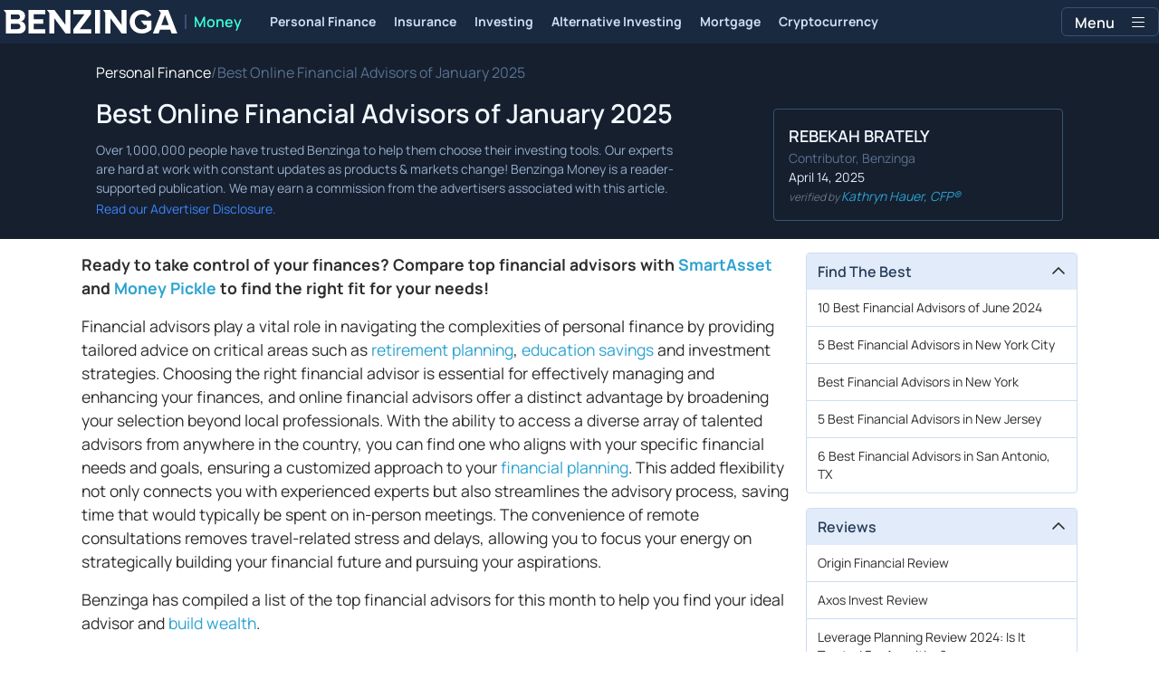

--- FILE ---
content_type: text/html; charset=utf-8
request_url: https://www.benzinga.com/money/best-online-financial-advisors
body_size: 60682
content:
<!DOCTYPE html><html lang="en" style="overflow-y:scroll"><head><meta charSet="utf-8" data-next-head=""/><meta name="viewport" content="width=device-width" data-next-head=""/><script async="" src="//static.chartbeat.com/js/chartbeat_mab.js"></script><title data-next-head="">Best Financial Advisors • Benzinga</title><meta content="Copyright Benzinga. All rights reserved." name="copyright" data-next-head=""/><link href="https://cdnwp-s3.benzinga.com/wp-content/uploads/2024/10/03031449/best-financial-advisors.jpg?width=1200&amp;height=800&amp;fit=crop" rel="image_src" data-next-head=""/><meta content="Find the best financial advisors tailored to your needs! Explore our guide to top online financial advisors that provide expert advice to grow your wealth." name="description" data-next-head=""/><link href="https://www.benzinga.com/money/best-online-financial-advisors" rel="canonical" data-next-head=""/><meta content="Rebekah Brately" name="author" data-next-head=""/><link color="#1177BA" href="/next-assets/images/safari-pinned-tab.svg" rel="mask-icon" data-next-head=""/><link href="/next-assets/images/apple-touch-icon.png" rel="apple-touch-icon" sizes="180x180" data-next-head=""/><link href="/next-assets/images/favicon-32x32.png" rel="icon" sizes="32x32" type="image/png" data-next-head=""/><link href="/next-assets/images/favicon-16x16.png" rel="icon" sizes="16x16" type="image/png" data-next-head=""/><link href="/next-assets/site.webmanifest" rel="manifest" data-next-head=""/><link color="#5bbad5" href="/next-assets/images/safari-pinned-tab.svg" rel="mask-icon" data-next-head=""/><meta content="#2d89ef" name="msapplication-TileColor" data-next-head=""/><meta content="#ffffff" name="theme-color" data-next-head=""/><meta content="159483118580" property="fb:app_id" data-next-head=""/><link href="https://feeds.benzinga.com/benzinga" rel="alternate" title="Benzinga" type="application/rss+xml" data-next-head="" /><meta content="https://www.benzinga.com/money/best-online-financial-advisors" name="syndication-source" data-next-head=""/><meta content="summary" name="twitter:card" data-next-head=""/><meta content="@benzinga" name="twitter:site" data-next-head=""/><meta content="Best Financial Advisors • Benzinga" name="twitter:title" data-next-head=""/><meta content="Find the best financial advisors tailored to your needs! Explore our guide to top online financial advisors that provide expert advice to grow your wealth." name="twitter:description" data-next-head=""/><meta content="https://cdnwp-s3.benzinga.com/wp-content/uploads/2024/10/03031449/best-financial-advisors.jpg?width=1200&amp;height=800&amp;fit=crop" name="twitter:image:src" data-next-head=""/><meta content="Benzinga" property="og:site_name" data-next-head=""/><meta content="https://www.benzinga.com/money/best-online-financial-advisors" property="og:url" data-next-head=""/><meta content="Best Financial Advisors • Benzinga" property="og:title" data-next-head=""/><meta content="article" property="og:type" data-next-head=""/><meta content="Find the best financial advisors tailored to your needs! Explore our guide to top online financial advisors that provide expert advice to grow your wealth." property="og:description" data-next-head=""/><meta content="https://cdnwp-s3.benzinga.com/wp-content/uploads/2024/10/03031449/best-financial-advisors.jpg?width=1200&amp;height=800&amp;fit=crop" property="og:image" data-next-head=""/><meta content="image/jpeg" property="og:image:type" data-next-head=""/><meta content="1200" property="og:image:width" data-next-head=""/><meta content="630" property="og:image:height" data-next-head=""/><meta content="app-id=688949481, app-argument=https://itunes.apple.com/us/app/id688949481" name="apple-itunes-app" property="Benzinga for iOS" data-next-head=""/><meta content="yes" name="mobile-web-app-capable" data-next-head=""/><meta content="black" name="apple-mobile-web-app-status-bar-style" data-next-head=""/><meta content="max-image-preview:large" name="robots" data-next-head=""/><link href="/manifest.json" rel="manifest" data-next-head=""/><meta content="648186192" property="fb:admins" data-next-head=""/><meta content="B01B3489A33F83DDA4083E88C260097C" name="msvalidate.01" data-next-head=""/><meta content="84f3b1552db5dfbe" name="y_key" data-next-head=""/><meta content="101a0095-334d-4935-b87e-0e8fc771214e" name="fo-verify" data-next-head=""/><meta content="English" name="language" data-next-head=""/><link href="https://www.benzinga.com/money/best-online-financial-advisors" hrefLang="x-default" rel="alternate" data-next-head=""/><link href="https://www.benzinga.com/money/best-online-financial-advisors" hrefLang="en" rel="alternate" data-next-head=""/><link as="script" href="https://static.chartbeat.com/js/chartbeat.js" rel="preload"/><link rel="preload" href="/money-build/_next/static/media/af45276ac0342444-s.p.woff2" as="font" type="font/woff2" crossorigin="anonymous" data-next-font="size-adjust"/><link rel="preload" href="/money-build/_next/static/media/6fdd390c5a349330-s.p.woff2" as="font" type="font/woff2" crossorigin="anonymous" data-next-font="size-adjust"/><link rel="preload" href="/money-build/_next/static/media/33a31a2ac7b3f649-s.p.woff2" as="font" type="font/woff2" crossorigin="anonymous" data-next-font="size-adjust"/><link rel="preload" href="/money-build/_next/static/media/ae91174a65cf5fa0-s.p.woff2" as="font" type="font/woff2" crossorigin="anonymous" data-next-font="size-adjust"/><link rel="preload" href="/money-build/_next/static/media/cc0e4e1d63f725a6-s.p.woff2" as="font" type="font/woff2" crossorigin="anonymous" data-next-font="size-adjust"/><link rel="preload" href="/money-build/_next/static/media/2793745ad926fd24-s.p.woff2" as="font" type="font/woff2" crossorigin="anonymous" data-next-font="size-adjust"/><link rel="preload" href="/money-build/_next/static/css/5afd66288847b6b9.css" as="style"/><link rel="preload" href="/money-build/_next/static/css/25b064226b9b17de.css" as="style"/><link rel="preload" href="/money-build/_next/static/css/5564071c339cc4d8.css" as="style"/><script type="application/ld+json" data-next-head="">{ "@context": "http://schema.org", "@type": "Article", "publisher": {"@type":"Organization","logo":{"@type":"ImageObject","url":"/next-assets/images/schema-publisher-logo-benzinga.png"},"name":"Benzinga","url":"https://www.benzinga.com"}, "mainEntityOfPage": { "@type": "WebPage", "@id": "https://www.benzinga.com/money/best-online-financial-advisors" }, "headline": "Best Financial Advisors • Benzinga", "url": "https://www.benzinga.com/money/best-online-financial-advisors", "dateCreated": "2025-04-14T03:57:58.000-04:00", "datePublished": "2025-04-14T03:57:58.000-04:00", "dateModified": "2025-04-14T03:58:00.000-04:00", "creator": { "@type": "Person", "name": "Rebekah Brately" }, "author": { "@type": "Person", "name": "Rebekah Brately" }, "description": "Find the best financial advisors tailored to your needs! Explore our guide to top online financial advisors that provide expert advice to grow your wealth.", "keywords": [], "mentions": [], "image": "https://cdnwp-s3.benzinga.com/wp-content/uploads/2024/10/03031449/best-financial-advisors.jpg?width=1200&height=800&fit=crop" }</script><script type="application/ld+json" data-next-head="">{ "@context": "http://schema.org", "@type": "NewsMediaOrganization", "name": "Benzinga", "email": "info@benzinga.com", "legalName": "Benzinga", "telephone": "877-440-9464", "url": "https://www.benzinga.com/", "logo": "/next-assets/images/schema-publisher-logo-benzinga.png", "image": "/next-assets/images/benzinga-schema-image-default.png", "address": { "@type": "PostalAddress", "addressLocality": "Detroit", "addressRegion": "MI", "postalCode": "48226", "streetAddress": "1 Campus Martius Suite 200", "addressCountry": "US" }, "sameAs": [ "https://www.facebook.com/pages/Benzingacom/159483118580?v=app_7146470109", "https://twitter.com/benzinga", "https://www.linkedin.com/company/benzinga", "https://plus.google.com/108838891574408087738/posts", "https://www.youtube.com/user/BenzingaTV" ], "brand": [ { "@type": "Brand", "name": "PreMarket Playbook", "url": "https://www.benzinga.com/premarket" }, { "@type": "Brand", "name": "Benzinga Markets", "url": "https://www.benzinga.com/markets/" }, { "@type": "Brand", "name": "Benzinga Pro", "url": "https://pro.benzinga.com/" }, { "@type": "Brand", "name": "Benzinga Cloud: Data & APIs", "url": "https://www.benzinga.com/apis" }, { "@type": "Brand", "name": "Benzinga Events", "url": "https://www.benzinga.com/events" }, { "@type": "Brand", "name": "Benzinga Money", "url": "https://www.benzinga.com/money/" } ] }</script><script id="voice-search-schema" type="application/ld+json" data-next-head="">{"@context":"https://schema.org/","@type":"WebPage","name":"Benzinga","speakable":{"@type":"SpeakableSpecification","xpath":["/html/head/title","/html/head/meta[@name='description']/@content"]},"url":"https://www.benzinga.com/"}</script><script id="sitelink-search-schema" type="application/ld+json" data-next-head="">{"@context":"https://schema.org/","@type":"WebSite","name":"Benzinga","potentialAction":{"@type":"SearchAction","query-input":"required name=search_term_string","target":"https://www.benzinga.com/search/fast?cx={search_term_string}"},"url":"https://www.benzinga.com/"}</script><script id="navigation-header-schema" type="application/ld+json" data-next-head="">{"@context":"https://schema.org","@type":"SiteNavigationElement","Name":["Personal Finance","Insurance","Investing","Alternative Investing","Mortgage","Cryptocurrency"],"Url":["https://www.benzinga.com/money/personal-finance","https://www.benzinga.com/money/insurance","https://www.benzinga.com/money/investing","https://www.benzinga.com/money/alternative-investing","https://www.benzinga.com/money/mortgages","https://www.benzinga.com/money/crypto"]}</script><script id="breadcrumb-schema" type="application/ld+json" data-next-head="">{"@context":"https://schema.org/","@type":"BreadcrumbList","itemListElement":[{"@type":"ListItem","item":{"@id":"https://www.benzinga.com/money/personal-finance","@type":"WebPage","name":"Personal Finance","url":"https://www.benzinga.com/money/personal-finance"},"position":1},{"@type":"ListItem","item":{"@id":"https://www.benzinga.com/money/best-online-financial-advisors","@type":"WebPage","name":"Best Online Financial Advisors of January 2025","url":"https://www.benzinga.com/money/best-online-financial-advisors"},"position":2}]}</script><script id="faq-schema" type="application/ld+json" data-next-head="">{"@context":"https://schema.org","@type":"FAQPage","mainEntity":[{"@type":"Question","acceptedAnswer":{"@type":"Answer","text":"&lt;p&gt;Aside from the list above, the best financial advisor companies include &lt;a href=&quot;https://www.benzinga.com/go/vanguard-digital-advisor&quot;&gt;The Vanguard Group&lt;/a&gt; and Fidelity Investments. Look to your community for leaders in your area or select SmartAsset, Money Pickle or Datalign as an online financial advisor.&lt;/p&gt;\n"},"name":"Who are the top rated financial advisors?\r\n"},{"@type":"Question","acceptedAnswer":{"@type":"Answer","text":"&lt;p style=&quot;font-weight: 400;&quot;&gt;&lt;span style=&quot;font-weight: 400;&quot;&gt;Whether paying for a financial advisor depends on your financial skill set, understanding of investments, and time you can devote to the process. If you can’t devote the time or don’t have the expertise, a good financial advisor is well worth it.&lt;/span&gt;&lt;/p&gt;\n"},"name":"Is it worth paying for a financial advisor?\r\n"},{"@type":"Question","acceptedAnswer":{"@type":"Answer","text":"&lt;p&gt;The country&amp;#8217;s leading financial firms, including Vanguard, Charles Schwab, and Fidelity Investments, offer the best financial advice.&lt;/p&gt;\n"},"name":"Who gives the best financial advice?"},{"@type":"Question","acceptedAnswer":{"@type":"Answer","text":"&lt;p&gt;The best place to look for a financial advisor is your network. Ask friends, family, and colleagues who they use and how happy they’ve been with the results of their work with the professional.&lt;/p&gt;\n"},"name":"Where is the best place to look for a financial advisor?\r\n"},{"@type":"Question","acceptedAnswer":{"@type":"Answer","text":"&lt;p&gt;Financial advisors determine their fees based on the assets they manage on your behalf. It’s often based on a percentage of the funds they oversee, ranging from 0.25% to 1% of assets under management annually.&lt;/p&gt;\n"},"name":"How do financial advisors determine their fees?\r\n"},{"@type":"Question","acceptedAnswer":{"@type":"Answer","text":"&lt;p style=&quot;font-weight: 400;&quot;&gt;&lt;span style=&quot;font-weight: 400;&quot;&gt;Your financial advisor should have a CFP (Certified Financial Planner) or CFA (Chartered Financial Analyst) designation, which shows they’ve completed the necessary professional training to provide financial advice.&lt;/span&gt;&lt;/p&gt;\n"},"name":"What credentials should I look for in a financial advisor?\r\n"},{"@type":"Question","acceptedAnswer":{"@type":"Answer","text":"&lt;p&gt;Working with a financial advisor can involve fees. These include annual fees charged by the mutual funds or other investments your advisor recommends. These fees can be up to 2% of the value you invest in these areas, but your advisor has likely recommended them because the ROI outweighs the fees.&lt;/p&gt;\n"},"name":"Are there any hidden costs associated with working with a financial advisor?\r\n"},{"@type":"Question","acceptedAnswer":{"@type":"Answer","text":"&lt;p&gt;You should plan to meet with your personal advisor at a minimum once a year. However, you might meet more frequently to check in on how you’re tracking toward goals, tax liability, etc.&lt;/p&gt;\n"},"name":"How often should I expect to meet or communicate with my financial advisor?\r\n"},{"@type":"Question","acceptedAnswer":{"@type":"Answer","text":"&lt;p&gt;Many financial advisors do have a minimum investment requirement to get started. However, you can likely find one willing to work with you based on the specific amount you can invest.&lt;/p&gt;\n"},"name":"Do financial advisors have a minimum investment requirement?\r\n"},{"@type":"Question","acceptedAnswer":{"@type":"Answer","text":"&lt;p&gt;Yes, a financial advisor will tailor your investments to meet your goals and risk tolerance.&lt;/p&gt;\n"},"name":"Do financial advisors offer personalized investment portfolios?\r\n"},{"@type":"Question","acceptedAnswer":{"@type":"Answer","text":"&lt;p style=&quot;font-weight: 400;&quot;&gt;&lt;span style=&quot;font-weight: 400;&quot;&gt;The Securities and Exchange Commission (SEC) regulates financial advisors in the United States.&lt;/span&gt;&lt;/p&gt;\n"},"name":"Are financial advisors regulated by any governing bodies?\r\n"},{"@type":"Question","acceptedAnswer":{"@type":"Answer","text":"&lt;p style=&quot;font-weight: 400;&quot;&gt;&lt;span style=&quot;font-weight: 400;&quot;&gt;If your financial advisor is a fee-only firm, they likely act in your best interest since they are paid only through your annual fee, not commissions, for selling specific products or securities.&lt;/span&gt;&lt;/p&gt;\n"},"name":"How do I know if a financial advisor is acting in my best interest?\r\n"}]}</script><script data-nscript="beforeInteractive" id="chartbeat">
  (function() {
    var pageDomain = window.location.hostname || "";

    // Check if current domain is a test domain
    if (pageDomain === "" || pageDomain.includes("zingbot") || pageDomain.includes("local.") || pageDomain.includes("bzsbx.") || pageDomain.includes("moneysbx.")) {
      pageDomain = 'zingbot.bz';
    } else if('money.benzinga.com' === '') {
      pageDomain = pageDomain.replace('www.', '');
    } else {
      pageDomain = 'money.benzinga.com';
    }

    var _sf_async_config = window._sf_async_config = (window._sf_async_config || {});
    _sf_async_config.uid = '2586';
    _sf_async_config.domain = pageDomain;
    _sf_async_config.useCanonical = true;
    _sf_async_config.useCanonicalDomain = false;
    _sf_async_config.sections =  'Advisors, Personal Finance';
    _sf_async_config.authors = 'Rebekah Brately';
    _sf_async_config.flickerControl = false;

    var _cbq = window._cbq = (window._cbq || []);

    function loadChartbeat(userType) {
      _cbq.push(['_acct', userType]);

      var e = document.createElement('script');
      var n = document.getElementsByTagName('script')[0];
      e.type = 'text/javascript';
      e.async = true;
      e.src = 'https://static.chartbeat.com/js/chartbeat.js';
      n.parentNode.insertBefore(e, n);
    }
    window.loadChartbeat = loadChartbeat;
  })();
</script><style>:root, :host {
  --fa-font-solid: normal 900 1em/1 "Font Awesome 6 Free";
  --fa-font-regular: normal 400 1em/1 "Font Awesome 6 Free";
  --fa-font-light: normal 300 1em/1 "Font Awesome 6 Pro";
  --fa-font-thin: normal 100 1em/1 "Font Awesome 6 Pro";
  --fa-font-duotone: normal 900 1em/1 "Font Awesome 6 Duotone";
  --fa-font-duotone-regular: normal 400 1em/1 "Font Awesome 6 Duotone";
  --fa-font-duotone-light: normal 300 1em/1 "Font Awesome 6 Duotone";
  --fa-font-duotone-thin: normal 100 1em/1 "Font Awesome 6 Duotone";
  --fa-font-brands: normal 400 1em/1 "Font Awesome 6 Brands";
  --fa-font-sharp-solid: normal 900 1em/1 "Font Awesome 6 Sharp";
  --fa-font-sharp-regular: normal 400 1em/1 "Font Awesome 6 Sharp";
  --fa-font-sharp-light: normal 300 1em/1 "Font Awesome 6 Sharp";
  --fa-font-sharp-thin: normal 100 1em/1 "Font Awesome 6 Sharp";
  --fa-font-sharp-duotone-solid: normal 900 1em/1 "Font Awesome 6 Sharp Duotone";
  --fa-font-sharp-duotone-regular: normal 400 1em/1 "Font Awesome 6 Sharp Duotone";
  --fa-font-sharp-duotone-light: normal 300 1em/1 "Font Awesome 6 Sharp Duotone";
  --fa-font-sharp-duotone-thin: normal 100 1em/1 "Font Awesome 6 Sharp Duotone";
}

svg:not(:root).svg-inline--fa, svg:not(:host).svg-inline--fa {
  overflow: visible;
  box-sizing: content-box;
}

.svg-inline--fa {
  display: var(--fa-display, inline-block);
  height: 1em;
  overflow: visible;
  vertical-align: -0.125em;
}
.svg-inline--fa.fa-2xs {
  vertical-align: 0.1em;
}
.svg-inline--fa.fa-xs {
  vertical-align: 0em;
}
.svg-inline--fa.fa-sm {
  vertical-align: -0.0714285705em;
}
.svg-inline--fa.fa-lg {
  vertical-align: -0.2em;
}
.svg-inline--fa.fa-xl {
  vertical-align: -0.25em;
}
.svg-inline--fa.fa-2xl {
  vertical-align: -0.3125em;
}
.svg-inline--fa.fa-pull-left {
  margin-right: var(--fa-pull-margin, 0.3em);
  width: auto;
}
.svg-inline--fa.fa-pull-right {
  margin-left: var(--fa-pull-margin, 0.3em);
  width: auto;
}
.svg-inline--fa.fa-li {
  width: var(--fa-li-width, 2em);
  top: 0.25em;
}
.svg-inline--fa.fa-fw {
  width: var(--fa-fw-width, 1.25em);
}

.fa-layers svg.svg-inline--fa {
  bottom: 0;
  left: 0;
  margin: auto;
  position: absolute;
  right: 0;
  top: 0;
}

.fa-layers-counter, .fa-layers-text {
  display: inline-block;
  position: absolute;
  text-align: center;
}

.fa-layers {
  display: inline-block;
  height: 1em;
  position: relative;
  text-align: center;
  vertical-align: -0.125em;
  width: 1em;
}
.fa-layers svg.svg-inline--fa {
  transform-origin: center center;
}

.fa-layers-text {
  left: 50%;
  top: 50%;
  transform: translate(-50%, -50%);
  transform-origin: center center;
}

.fa-layers-counter {
  background-color: var(--fa-counter-background-color, #ff253a);
  border-radius: var(--fa-counter-border-radius, 1em);
  box-sizing: border-box;
  color: var(--fa-inverse, #fff);
  line-height: var(--fa-counter-line-height, 1);
  max-width: var(--fa-counter-max-width, 5em);
  min-width: var(--fa-counter-min-width, 1.5em);
  overflow: hidden;
  padding: var(--fa-counter-padding, 0.25em 0.5em);
  right: var(--fa-right, 0);
  text-overflow: ellipsis;
  top: var(--fa-top, 0);
  transform: scale(var(--fa-counter-scale, 0.25));
  transform-origin: top right;
}

.fa-layers-bottom-right {
  bottom: var(--fa-bottom, 0);
  right: var(--fa-right, 0);
  top: auto;
  transform: scale(var(--fa-layers-scale, 0.25));
  transform-origin: bottom right;
}

.fa-layers-bottom-left {
  bottom: var(--fa-bottom, 0);
  left: var(--fa-left, 0);
  right: auto;
  top: auto;
  transform: scale(var(--fa-layers-scale, 0.25));
  transform-origin: bottom left;
}

.fa-layers-top-right {
  top: var(--fa-top, 0);
  right: var(--fa-right, 0);
  transform: scale(var(--fa-layers-scale, 0.25));
  transform-origin: top right;
}

.fa-layers-top-left {
  left: var(--fa-left, 0);
  right: auto;
  top: var(--fa-top, 0);
  transform: scale(var(--fa-layers-scale, 0.25));
  transform-origin: top left;
}

.fa-1x {
  font-size: 1em;
}

.fa-2x {
  font-size: 2em;
}

.fa-3x {
  font-size: 3em;
}

.fa-4x {
  font-size: 4em;
}

.fa-5x {
  font-size: 5em;
}

.fa-6x {
  font-size: 6em;
}

.fa-7x {
  font-size: 7em;
}

.fa-8x {
  font-size: 8em;
}

.fa-9x {
  font-size: 9em;
}

.fa-10x {
  font-size: 10em;
}

.fa-2xs {
  font-size: 0.625em;
  line-height: 0.1em;
  vertical-align: 0.225em;
}

.fa-xs {
  font-size: 0.75em;
  line-height: 0.0833333337em;
  vertical-align: 0.125em;
}

.fa-sm {
  font-size: 0.875em;
  line-height: 0.0714285718em;
  vertical-align: 0.0535714295em;
}

.fa-lg {
  font-size: 1.25em;
  line-height: 0.05em;
  vertical-align: -0.075em;
}

.fa-xl {
  font-size: 1.5em;
  line-height: 0.0416666682em;
  vertical-align: -0.125em;
}

.fa-2xl {
  font-size: 2em;
  line-height: 0.03125em;
  vertical-align: -0.1875em;
}

.fa-fw {
  text-align: center;
  width: 1.25em;
}

.fa-ul {
  list-style-type: none;
  margin-left: var(--fa-li-margin, 2.5em);
  padding-left: 0;
}
.fa-ul > li {
  position: relative;
}

.fa-li {
  left: calc(-1 * var(--fa-li-width, 2em));
  position: absolute;
  text-align: center;
  width: var(--fa-li-width, 2em);
  line-height: inherit;
}

.fa-border {
  border-color: var(--fa-border-color, #eee);
  border-radius: var(--fa-border-radius, 0.1em);
  border-style: var(--fa-border-style, solid);
  border-width: var(--fa-border-width, 0.08em);
  padding: var(--fa-border-padding, 0.2em 0.25em 0.15em);
}

.fa-pull-left {
  float: left;
  margin-right: var(--fa-pull-margin, 0.3em);
}

.fa-pull-right {
  float: right;
  margin-left: var(--fa-pull-margin, 0.3em);
}

.fa-beat {
  animation-name: fa-beat;
  animation-delay: var(--fa-animation-delay, 0s);
  animation-direction: var(--fa-animation-direction, normal);
  animation-duration: var(--fa-animation-duration, 1s);
  animation-iteration-count: var(--fa-animation-iteration-count, infinite);
  animation-timing-function: var(--fa-animation-timing, ease-in-out);
}

.fa-bounce {
  animation-name: fa-bounce;
  animation-delay: var(--fa-animation-delay, 0s);
  animation-direction: var(--fa-animation-direction, normal);
  animation-duration: var(--fa-animation-duration, 1s);
  animation-iteration-count: var(--fa-animation-iteration-count, infinite);
  animation-timing-function: var(--fa-animation-timing, cubic-bezier(0.28, 0.84, 0.42, 1));
}

.fa-fade {
  animation-name: fa-fade;
  animation-delay: var(--fa-animation-delay, 0s);
  animation-direction: var(--fa-animation-direction, normal);
  animation-duration: var(--fa-animation-duration, 1s);
  animation-iteration-count: var(--fa-animation-iteration-count, infinite);
  animation-timing-function: var(--fa-animation-timing, cubic-bezier(0.4, 0, 0.6, 1));
}

.fa-beat-fade {
  animation-name: fa-beat-fade;
  animation-delay: var(--fa-animation-delay, 0s);
  animation-direction: var(--fa-animation-direction, normal);
  animation-duration: var(--fa-animation-duration, 1s);
  animation-iteration-count: var(--fa-animation-iteration-count, infinite);
  animation-timing-function: var(--fa-animation-timing, cubic-bezier(0.4, 0, 0.6, 1));
}

.fa-flip {
  animation-name: fa-flip;
  animation-delay: var(--fa-animation-delay, 0s);
  animation-direction: var(--fa-animation-direction, normal);
  animation-duration: var(--fa-animation-duration, 1s);
  animation-iteration-count: var(--fa-animation-iteration-count, infinite);
  animation-timing-function: var(--fa-animation-timing, ease-in-out);
}

.fa-shake {
  animation-name: fa-shake;
  animation-delay: var(--fa-animation-delay, 0s);
  animation-direction: var(--fa-animation-direction, normal);
  animation-duration: var(--fa-animation-duration, 1s);
  animation-iteration-count: var(--fa-animation-iteration-count, infinite);
  animation-timing-function: var(--fa-animation-timing, linear);
}

.fa-spin {
  animation-name: fa-spin;
  animation-delay: var(--fa-animation-delay, 0s);
  animation-direction: var(--fa-animation-direction, normal);
  animation-duration: var(--fa-animation-duration, 2s);
  animation-iteration-count: var(--fa-animation-iteration-count, infinite);
  animation-timing-function: var(--fa-animation-timing, linear);
}

.fa-spin-reverse {
  --fa-animation-direction: reverse;
}

.fa-pulse,
.fa-spin-pulse {
  animation-name: fa-spin;
  animation-direction: var(--fa-animation-direction, normal);
  animation-duration: var(--fa-animation-duration, 1s);
  animation-iteration-count: var(--fa-animation-iteration-count, infinite);
  animation-timing-function: var(--fa-animation-timing, steps(8));
}

@media (prefers-reduced-motion: reduce) {
  .fa-beat,
.fa-bounce,
.fa-fade,
.fa-beat-fade,
.fa-flip,
.fa-pulse,
.fa-shake,
.fa-spin,
.fa-spin-pulse {
    animation-delay: -1ms;
    animation-duration: 1ms;
    animation-iteration-count: 1;
    transition-delay: 0s;
    transition-duration: 0s;
  }
}
@keyframes fa-beat {
  0%, 90% {
    transform: scale(1);
  }
  45% {
    transform: scale(var(--fa-beat-scale, 1.25));
  }
}
@keyframes fa-bounce {
  0% {
    transform: scale(1, 1) translateY(0);
  }
  10% {
    transform: scale(var(--fa-bounce-start-scale-x, 1.1), var(--fa-bounce-start-scale-y, 0.9)) translateY(0);
  }
  30% {
    transform: scale(var(--fa-bounce-jump-scale-x, 0.9), var(--fa-bounce-jump-scale-y, 1.1)) translateY(var(--fa-bounce-height, -0.5em));
  }
  50% {
    transform: scale(var(--fa-bounce-land-scale-x, 1.05), var(--fa-bounce-land-scale-y, 0.95)) translateY(0);
  }
  57% {
    transform: scale(1, 1) translateY(var(--fa-bounce-rebound, -0.125em));
  }
  64% {
    transform: scale(1, 1) translateY(0);
  }
  100% {
    transform: scale(1, 1) translateY(0);
  }
}
@keyframes fa-fade {
  50% {
    opacity: var(--fa-fade-opacity, 0.4);
  }
}
@keyframes fa-beat-fade {
  0%, 100% {
    opacity: var(--fa-beat-fade-opacity, 0.4);
    transform: scale(1);
  }
  50% {
    opacity: 1;
    transform: scale(var(--fa-beat-fade-scale, 1.125));
  }
}
@keyframes fa-flip {
  50% {
    transform: rotate3d(var(--fa-flip-x, 0), var(--fa-flip-y, 1), var(--fa-flip-z, 0), var(--fa-flip-angle, -180deg));
  }
}
@keyframes fa-shake {
  0% {
    transform: rotate(-15deg);
  }
  4% {
    transform: rotate(15deg);
  }
  8%, 24% {
    transform: rotate(-18deg);
  }
  12%, 28% {
    transform: rotate(18deg);
  }
  16% {
    transform: rotate(-22deg);
  }
  20% {
    transform: rotate(22deg);
  }
  32% {
    transform: rotate(-12deg);
  }
  36% {
    transform: rotate(12deg);
  }
  40%, 100% {
    transform: rotate(0deg);
  }
}
@keyframes fa-spin {
  0% {
    transform: rotate(0deg);
  }
  100% {
    transform: rotate(360deg);
  }
}
.fa-rotate-90 {
  transform: rotate(90deg);
}

.fa-rotate-180 {
  transform: rotate(180deg);
}

.fa-rotate-270 {
  transform: rotate(270deg);
}

.fa-flip-horizontal {
  transform: scale(-1, 1);
}

.fa-flip-vertical {
  transform: scale(1, -1);
}

.fa-flip-both,
.fa-flip-horizontal.fa-flip-vertical {
  transform: scale(-1, -1);
}

.fa-rotate-by {
  transform: rotate(var(--fa-rotate-angle, 0));
}

.fa-stack {
  display: inline-block;
  vertical-align: middle;
  height: 2em;
  position: relative;
  width: 2.5em;
}

.fa-stack-1x,
.fa-stack-2x {
  bottom: 0;
  left: 0;
  margin: auto;
  position: absolute;
  right: 0;
  top: 0;
  z-index: var(--fa-stack-z-index, auto);
}

.svg-inline--fa.fa-stack-1x {
  height: 1em;
  width: 1.25em;
}
.svg-inline--fa.fa-stack-2x {
  height: 2em;
  width: 2.5em;
}

.fa-inverse {
  color: var(--fa-inverse, #fff);
}

.sr-only,
.fa-sr-only {
  position: absolute;
  width: 1px;
  height: 1px;
  padding: 0;
  margin: -1px;
  overflow: hidden;
  clip: rect(0, 0, 0, 0);
  white-space: nowrap;
  border-width: 0;
}

.sr-only-focusable:not(:focus),
.fa-sr-only-focusable:not(:focus) {
  position: absolute;
  width: 1px;
  height: 1px;
  padding: 0;
  margin: -1px;
  overflow: hidden;
  clip: rect(0, 0, 0, 0);
  white-space: nowrap;
  border-width: 0;
}

.svg-inline--fa .fa-primary {
  fill: var(--fa-primary-color, currentColor);
  opacity: var(--fa-primary-opacity, 1);
}

.svg-inline--fa .fa-secondary {
  fill: var(--fa-secondary-color, currentColor);
  opacity: var(--fa-secondary-opacity, 0.4);
}

.svg-inline--fa.fa-swap-opacity .fa-primary {
  opacity: var(--fa-secondary-opacity, 0.4);
}

.svg-inline--fa.fa-swap-opacity .fa-secondary {
  opacity: var(--fa-primary-opacity, 1);
}

.svg-inline--fa mask .fa-primary,
.svg-inline--fa mask .fa-secondary {
  fill: black;
}</style><link rel="stylesheet" href="/money-build/_next/static/css/5afd66288847b6b9.css" data-n-g=""/><link rel="stylesheet" href="/money-build/_next/static/css/25b064226b9b17de.css"/><link rel="stylesheet" href="/money-build/_next/static/css/5564071c339cc4d8.css" data-n-p=""/><noscript data-n-css=""></noscript><script defer="" noModule="" src="/money-build/_next/static/chunks/polyfills-42372ed130431b0a.js"></script><script src="/money-build/_next/static/chunks/webpack-22dd9e6b7b3e0223.js" defer=""></script><script src="/money-build/_next/static/chunks/framework-760a46c2ae21f28a.js" defer=""></script><script src="/money-build/_next/static/chunks/main-e8c90d226b071ef7.js" defer=""></script><script src="/money-build/_next/static/chunks/pages/_app-0056c2528a6a92c6.js" defer=""></script><script src="/money-build/_next/static/chunks/278aa4fa-38513ed0ac21b94f.js" defer=""></script><script src="/money-build/_next/static/chunks/2c25ec24-e23c77a946155ce4.js" defer=""></script><script src="/money-build/_next/static/chunks/8184b75a-bdbe80f3d1e8bd38.js" defer=""></script><script src="/money-build/_next/static/chunks/2f7fae10-6c72822df15a65eb.js" defer=""></script><script src="/money-build/_next/static/chunks/e909c55d-dee22e7958934864.js" defer=""></script><script src="/money-build/_next/static/chunks/ae9cca2d-4ed4165eb8d235e1.js" defer=""></script><script src="/money-build/_next/static/chunks/9b6c5ff0-191e1794a60fb5d8.js" defer=""></script><script src="/money-build/_next/static/chunks/e296efd9-b8de4dead7dbeded.js" defer=""></script><script src="/money-build/_next/static/chunks/71048281-149864f3638ef46e.js" defer=""></script><script src="/money-build/_next/static/chunks/da690673-1bbecafd844efe3b.js" defer=""></script><script src="/money-build/_next/static/chunks/9153-a3097d59d8f09f8b.js" defer=""></script><script src="/money-build/_next/static/chunks/9354-664da2684d607f67.js" defer=""></script><script src="/money-build/_next/static/chunks/4713-d3480114bc02cb12.js" defer=""></script><script src="/money-build/_next/static/chunks/1071-bbcccfbcbaf14e6e.js" defer=""></script><script src="/money-build/_next/static/chunks/3309-ef9962db82add6c1.js" defer=""></script><script src="/money-build/_next/static/chunks/6509-5d460355793b8aac.js" defer=""></script><script src="/money-build/_next/static/chunks/932-64a673b1fe5dc943.js" defer=""></script><script src="/money-build/_next/static/chunks/7557-68c1a10ce3885bcd.js" defer=""></script><script src="/money-build/_next/static/chunks/pages/%5B...slug%5D-0fd56c91a6264101.js" defer=""></script><script src="/money-build/_next/static/75nY7MFMP9FDDe9N6c2LP/_buildManifest.js" defer=""></script><script src="/money-build/_next/static/75nY7MFMP9FDDe9N6c2LP/_ssgManifest.js" defer=""></script><style data-styled="" data-styled-version="6.1.18">.gGbrEx{margin-top:0;padding-top:10px;font-size:12px;line-height:21px;text-decoration:none;}/*!sc*/
data-styled.g43[id="sc-fIQtvO"]{content:"gGbrEx,"}/*!sc*/
.egmuyr{transition:color 0.2s cubic-bezier(0.25, 0.46, 0.45, 0.94),color 0.2s ease;text-decoration:none;}/*!sc*/
data-styled.g44[id="sc-kDXjwZ"]{content:"egmuyr,"}/*!sc*/
.gsrFtc.button-wrapper{border-radius:6px;overflow:hidden;display:flex;align-items:center;justify-content:center;width:140px;-webkit-transition:all 200ms ease;transition:all 200ms ease;height:50px;box-sizing:border-box;}/*!sc*/
data-styled.g45[id="sc-oDVYc"]{content:"gsrFtc,"}/*!sc*/
.gPDZld{display:flex;justify-content:center;align-items:center;width:40px;height:40px;border-radius:0.25rem;font-size:30px;-webkit-transition:color 200ms cubic-bezier(0.25, 0.46, 0.45, 0.94),color 200ms ease;transition:opacity 0.3s ease;}/*!sc*/
.gPDZld:hover{opacity:0.8;}/*!sc*/
data-styled.g47[id="sc-UqUTu"]{content:"gPDZld,"}/*!sc*/
.fPwtrW.footer-row{display:grid;grid-template-columns:repeat(auto-fit, 300px);width:70%;margin:auto;justify-content:center;margin-top:3rem;padding-top:0.5rem;padding-bottom:1rem;}/*!sc*/
@media screen and (min-width: 480px){.fPwtrW.footer-row{justify-content:flex-start;width:80%;}}/*!sc*/
@media screen and (min-width: 768px){.fPwtrW.footer-row{grid-template-columns:repeat(auto-fit, 250px);grid-gap:30px;width:70%;justify-content:center;}}/*!sc*/
@media screen and (min-width: 1024px){.fPwtrW.footer-row{grid-template-columns:repeat(auto-fit, 300px);grid-gap:0;width:85%;justify-content:center;}}/*!sc*/
data-styled.g49[id="sc-eRJQtA"]{content:"fPwtrW,"}/*!sc*/
.MGGSW{margin:auto;}/*!sc*/
.MGGSW ul{list-style:none;flex-wrap:wrap;justify-content:center;display:flex;align-items:center;padding:0;}/*!sc*/
.MGGSW ul li{font-size:16px;margin:0 15px;font-family:Arial,sans-serif;}/*!sc*/
.MGGSW ul li >a{color:#b3b3b3;text-decoration:none;transition:all 0.3s ease;}/*!sc*/
.MGGSW ul li >a:hover{color:#ffffff;padding-left:5px;}/*!sc*/
data-styled.g50[id="sc-bFwXsg"]{content:"MGGSW,"}/*!sc*/
.glmYly{display:flex;flex-direction:column;text-align:left;padding:0 12px;margin-bottom:2rem;}/*!sc*/
@media screen and (min-width: 768px){.glmYly{max-width:300px;}}/*!sc*/
@media screen and (max-width: 1024px){.glmYly{width:300px;}}/*!sc*/
.glmYly h3,.glmYly >div:first-child,.glmYly .about-bz{display:flex;font-family:Arial,sans-serif;color:#ffffff;font-size:19.2px;font-weight:600;margin:0;margin-bottom:24px;position:relative;}/*!sc*/
@media screen and (min-width: 480px){.glmYly h3,.glmYly >div:first-child,.glmYly .about-bz{margin-top:0;}}/*!sc*/
@media screen and (min-width: 768px){.glmYly h3,.glmYly >div:first-child,.glmYly .about-bz{font-size:19.2px;}}/*!sc*/
.glmYly h3::after,.glmYly >div:first-child::after,.glmYly .about-bz::after{content:'';position:absolute;left:0;bottom:-10px;width:50px;height:2px;background-color:#0052cc;}/*!sc*/
.glmYly .about-bz{margin-top:30px;margin-right:0px;margin-left:0px;margin-bottom:24px;}/*!sc*/
.glmYly ul{list-style:none;padding:0;}/*!sc*/
.glmYly ul li{font-size:16px;font-family:Arial,sans-serif;transition:all 0.3s ease;}/*!sc*/
.glmYly ul li:hover{padding-left:5px;}/*!sc*/
.glmYly ul li >a{color:#b3b3b3;text-decoration:none;}/*!sc*/
.glmYly ul li >a:hover{color:#ffffff;}/*!sc*/
data-styled.g51[id="sc-fUPiRJ"]{content:"glmYly,"}/*!sc*/
.iTsNyT{font-size:14px;color:#192940;font-weight:600;display:inline-flex;text-decoration:none;align-items:center;justify-content:center;line-height:1rem;background:#ffffff;box-shadow:0 1px 2px 0 rgba(0, 0, 0, 0.05);border:solid 1px #E1EBFA;border-radius:4px;padding-top:0.5rem;padding-bottom:0.5rem;padding-left:0.75rem;padding-right:0.75rem;transition:0.25s background-color ease-in-out,0.25s color ease-in-out,0.25s border-color ease-in-out;}/*!sc*/
.iTsNyT >span{display:contents;}/*!sc*/
.iTsNyT.sm{padding-left:0.35rem;padding-right:0.35rem;width:auto;height:24px;font-size:0.75rem;border-radius:0.25rem;}/*!sc*/
.iTsNyT.lg{height:56px;padding:1rem 2.5rem;font-weight:700;font-size:1rem;line-height:1.25rem;}/*!sc*/
.iTsNyT.fusion-md{height:40px;padding:0 1rem;font-weight:700;flex-shrink:0;}/*!sc*/
.iTsNyT:focus{outline:none;}/*!sc*/
.iTsNyT.danger{color:#c81e1e;border:solid 1px #f98080;background:#fdf2f2;}/*!sc*/
.iTsNyT.danger:hover{background:#fde8e8;}/*!sc*/
.iTsNyT.flat{color:#395173;border:solid 1px #E1EBFA;background:transparent;}/*!sc*/
.iTsNyT.danger-filled{color:#ffffff;border:solid 1px #e02424;background:#e02424;}/*!sc*/
.iTsNyT.danger-filled:hover{background:#f05252;}/*!sc*/
.iTsNyT.primary{color:#1a56db;border:solid 1px #3f83f8;background:#c3ddfd;}/*!sc*/
.iTsNyT.primary:hover{background:#a4cafe;}/*!sc*/
.iTsNyT.success-filled{color:#ffffff;border:solid 1px #0e9f6e;background:#0e9f6e;}/*!sc*/
.iTsNyT.success-filled:hover{background:#31c48d;}/*!sc*/
.iTsNyT.success{color:#046c4e;border:solid 1px #0e9f6e;background:#bcf0da;}/*!sc*/
.iTsNyT.success:hover{background:#84e1bc;}/*!sc*/
.iTsNyT.warning{color:#b43403;border:solid 1px #ff5a1f;background:#fcd9bd;}/*!sc*/
.iTsNyT.warning:hover{background:#fdba8c;}/*!sc*/
.iTsNyT.full{width:100%;display:inherit;}/*!sc*/
.iTsNyT.full span{width:100%;text-align:center;}/*!sc*/
.iTsNyT.cta{background-color:#002d45;color:#ffffff;height:2.5rem;letter-spacing:0.1em;text-transform:uppercase;width:100%;}/*!sc*/
.iTsNyT.cta:hover{background-color:rgb(217, 105, 0);box-shadow:0 4px 6px -1px rgba(0, 0, 0, 0.1),0 2px 4px -1px rgba(0, 0, 0, 0.06);position:relative;bottom:2px;}/*!sc*/
.iTsNyT.flat-orange{color:#ffffff;border:solid 1px #ff5a1f;background:#ff5a1f;}/*!sc*/
.iTsNyT.flat-orange:hover{background:#d03801;}/*!sc*/
.iTsNyT.flat-black{color:#ffffff;border:solid 1px #000000;background:#000000;transition:0.2s;}/*!sc*/
.iTsNyT.flat-black:hover{background:#ffffff;color:#000000;}/*!sc*/
.iTsNyT.flat-gray{color:#ffffff;border:solid 1px #5B7292;background:#5B7292;transition:0.2s;}/*!sc*/
.iTsNyT.flat-gray:hover{background:#ffffff;color:#000000;}/*!sc*/
.iTsNyT.light-gray{color:#000000;border:solid 1px #CEDDF2;background:#CEDDF2;transition:0.2s;}/*!sc*/
.iTsNyT.light-gray:hover{background:#B8CBE6;color:#000000;}/*!sc*/
.iTsNyT.flat-blue{color:#ffffff;border:solid 1px #3f83f8;background:#3f83f8;}/*!sc*/
.iTsNyT.flat-blue:hover{background:#1c64f2;}/*!sc*/
.iTsNyT.dark-blue{color:#ffffff;border:solid 1px #233876;background:#233876;}/*!sc*/
.iTsNyT.dark-blue:hover{background:#1e429f;}/*!sc*/
.iTsNyT.flat-light-blue{color:#3f83f8;border:solid 1px #e1effe;background:#e1effe;}/*!sc*/
.iTsNyT.flat-light-blue:hover{background:#c3ddfd;}/*!sc*/
.iTsNyT.flat-light-blue-outlined{color:#3f83f8;border:solid 1px #CEDDF2;background:#e1effe;box-shadow:unset;}/*!sc*/
.iTsNyT.flat-light-blue-outlined:hover{background:#c3ddfd;}/*!sc*/
.iTsNyT.flat-red{color:#ffffff;border:solid 1px #f05252;background:#f05252;}/*!sc*/
.iTsNyT.flat-red:hover{background:#e02424;}/*!sc*/
.iTsNyT.flat-ind-blue{color:#ffffff;border:solid 1px #24344F;background:#24344F;}/*!sc*/
.iTsNyT.flat-ind-blue:hover{background:#24344F;}/*!sc*/
.iTsNyT.white-outline{background:rgba(26, 121, 255, 0.05);border:1px solid #ffffff;color:#ffffff;}/*!sc*/
.iTsNyT.white-outline:hover{background:rgba(210, 210, 210, 0.1);}/*!sc*/
.iTsNyT.fusion-outline{background:rgba(26, 121, 255, 0.05);border:1px solid rgba(26, 121, 255, 0.75);color:#3f83f8;}/*!sc*/
.iTsNyT.fusion-outline:hover{background:rgba(26, 121, 255, 0.1);}/*!sc*/
.iTsNyT.fusion-secondary{background:#E1EBFA;border:0;color:#3f83f8;}/*!sc*/
.iTsNyT.fusion-secondary:hover{background:rgba(26, 121, 255, 0.1);}/*!sc*/
.iTsNyT.fusion-white{background:#ffffff;color:#3f83f8;border:none;}/*!sc*/
.iTsNyT.fusion-white:hover{background:#3f83f8;color:#ffffff;}/*!sc*/
data-styled.g54[id="sc-igtioI"]{content:"iTsNyT,"}/*!sc*/
.ciycmA{line-height:48px;padding:0 10px;font-family:Manrope,Manrope-fallback,sans-serif;font-weight:bold;font-size:14px;color:#000000;height:100%;display:inline-flex;align-items:center;justify-content:center;}/*!sc*/
.ciycmA:hover{background-color:#e1effe;color:unset;}/*!sc*/
.ciycmA.trading-school{color:#298ccd!important;}/*!sc*/
@media screen and (min-width: 1292px){.ciycmA.trading-school svg{display:none;}}/*!sc*/
@media screen and (max-width: 800px){.ciycmA{color:white;width:100%;text-align:left;display:inline-flex;justify-content:start;}.ciycmA:hover{background-color:inherit;}}/*!sc*/
data-styled.g65[id="sc-dEAvcG"]{content:"ciycmA,"}/*!sc*/
.bxomOj{line-height:2em;}/*!sc*/
.bxomOj a{color:black;}/*!sc*/
.bxomOj a:hover{color:#1a56db;}/*!sc*/
data-styled.g66[id="sc-eYKLqR"]{content:"bxomOj,"}/*!sc*/
.ifSLMz{line-height:2em;}/*!sc*/
.ifSLMz a{display:block;padding:6px 12px;line-height:1.4rem;}/*!sc*/
.ifSLMz:hover{color:#1a79ff;}/*!sc*/
.ifSLMz.highlight{padding:0 5px;margin-bottom:5px;}/*!sc*/
.ifSLMz.highlight a{color:#ffffff;background-color:unset;font-weight:unset;text-align:center;}/*!sc*/
.ifSLMz.highlight:hover{color:unset;}/*!sc*/
data-styled.g67[id="sc-fYNhqQ"]{content:"ifSLMz,"}/*!sc*/
.ciXvWA.sub-group-wrapper{background-color:#ffffff;border-width:1px;border-top-width:1px;border-color:#CEDDF2;border-bottom-left-radius:2px;border-bottom-right-radius:2px;padding:8px 0;scrollbar-width:thin;max-height:calc(90vh - 100px);}/*!sc*/
.ciXvWA.sub-group-wrapper ::-webkit-scrollbar{width:6px!important;}/*!sc*/
.ciXvWA.sub-group-wrapper ::-webkit-scrollbar-track{background:#f1f1f1;}/*!sc*/
.ciXvWA.sub-group-wrapper ::-webkit-scrollbar-thumb{background:#888;}/*!sc*/
.ciXvWA.sub-group-wrapper ::-webkit-scrollbar-thumb:hover{background:#555;}/*!sc*/
data-styled.g71[id="sc-QsWun"]{content:"ciXvWA,"}/*!sc*/
.gLXGhm.secondary{position:relative;}/*!sc*/
.gLXGhm.secondary .subnav{position:absolute;right:0;top:48px;}/*!sc*/
.gLXGhm .subnav{display:none;position:absolute;z-index:2000;}/*!sc*/
.gLXGhm .subnav .third-level-menu{display:none;position:absolute;left:100%;background:#ffffff;border:1px solid #CEDDF2;border-bottom-left-radius:2px;border-bottom-right-radius:2px;height:100%;z-index:999999;overflow:auto;top:0;height:auto;min-width:160px;}/*!sc*/
.gLXGhm .subnav .more-nav-menu{position:absolute;top:50%;right:0;transform:translateY(-50%);}/*!sc*/
.gLXGhm:hover .subnav{display:block;}/*!sc*/
.gLXGhm .menu-items{padding:4px;}/*!sc*/
.gLXGhm .menu-items .dropdown-menu-item{position:relative;}/*!sc*/
.gLXGhm .menu-items .dropdown-menu-item:hover .third-level-menu{display:block;}/*!sc*/
@media screen and (max-width: 800px){.gLXGhm .subnav{display:none!important;}}/*!sc*/
data-styled.g72[id="sc-hcuDGU"]{content:"gLXGhm,"}/*!sc*/
.kFiBJn{text-align:left;}/*!sc*/
.kFiBJn.has-groups{width:480px;}/*!sc*/
.kFiBJn.has-groups.money-app{max-width:480px;width:auto;min-width:180px;}/*!sc*/
.kFiBJn.tools-group{width:720px;}/*!sc*/
.kFiBJn.tools-group .sub-group-wrapper{overflow-y:auto;}/*!sc*/
.kFiBJn.tools-group .group-list{grid-template-columns:repeat(3, minmax(0px, 1fr));}/*!sc*/
data-styled.g73[id="sc-cXudEx"]{content:"kFiBJn,"}/*!sc*/
.kAsVoQ.menu-wrapper{background-color:#033251;position:relative;width:140px;white-space:nowrap;}/*!sc*/
@media screen and (max-width: 800px){.kAsVoQ.menu-wrapper{background-color:transparent;}}/*!sc*/
@media screen and (min-width: 800px){.kAsVoQ.menu-wrapper:hover .account-menu-dropdown{display:block;box-shadow:0 1px 2px 0 rgba(0, 0, 0, 0.05);}}/*!sc*/
.kAsVoQ.menu-wrapper .menu-button{align-items:center;color:white;cursor:pointer;display:inline-flex;font-size:12px;height:32px;padding:0px 12px;}/*!sc*/
.kAsVoQ.menu-wrapper .menu-button .anticon-user{color:#1a79ff;margin-right:12px;}/*!sc*/
@media screen and (max-width: 800px){.kAsVoQ.menu-wrapper .menu-button .anticon-user{color:#a4cafe;font-size:18px;margin-right:0;}.kAsVoQ.menu-wrapper .menu-button .anticon-down{display:none;}}/*!sc*/
.kAsVoQ.menu-wrapper .account-menu-dropdown{background-color:#ffffff;border:1px solid #E1EBFA;display:none;position:absolute;width:140px;z-index:104;}/*!sc*/
@media screen and (max-width: 800px){.kAsVoQ.menu-wrapper .account-menu-dropdown{right:0px;}}/*!sc*/
.kAsVoQ.menu-wrapper .account-menu-dropdown.open{display:block;}/*!sc*/
.kAsVoQ.menu-wrapper .account-menu-dropdown .checkbox-container label{display:flex;font-size:12px;}/*!sc*/
.kAsVoQ.menu-wrapper .account-menu-item{color:#000000;cursor:pointer;font-size:12px;font-weight:700;padding:8px 12px;}/*!sc*/
.kAsVoQ.menu-wrapper .account-menu-item a{color:#000000;display:inline-flex;}/*!sc*/
.kAsVoQ.menu-wrapper .account-menu-item.benzinga-plus a{color:#ff5a1f;}/*!sc*/
.kAsVoQ.menu-wrapper .account-menu-item.benzinga-pro a{color:#1A79FF;}/*!sc*/
.kAsVoQ.menu-wrapper .account-menu-item.benzinga-edge a{color:#3f83f8;}/*!sc*/
.kAsVoQ.menu-wrapper .divider{margin:0 auto;width:85%;border-color:#CEDDF2;}/*!sc*/
.kAsVoQ.menu-wrapper .my-account-text{margin-right:14px;}/*!sc*/
@media screen and (max-width: 800px){.kAsVoQ.menu-wrapper .my-account-text{display:none;}}/*!sc*/
@media screen and (max-width: 800px){.kAsVoQ.menu-wrapper{width:3rem;}}/*!sc*/
data-styled.g77[id="sc-jyqoAZ"]{content:"kAsVoQ,"}/*!sc*/
.esJMPv.benzinga-logo{display:inline-block;}/*!sc*/
.esJMPv.benzinga-logo.desktop{width:192px;min-width:192px;max-width:192px;}/*!sc*/
.esJMPv.benzinga-logo img,.esJMPv.benzinga-logo svg{width:100%;height:100%;}/*!sc*/
data-styled.g85[id="sc-hUPhBQ"]{content:"esJMPv,"}/*!sc*/
.frnYzj{display:flex;align-items:center;margin:0 4px;padding-right:0px;width:192px;min-width:144px;}/*!sc*/
.frnYzj .benzinga-crypto-logo-wrapper{margin-bottom:-1px;}/*!sc*/
.frnYzj >a{display:inline-flex;}/*!sc*/
data-styled.g86[id="sc-hAzKxj"]{content:"frnYzj,"}/*!sc*/
.eraExz{color:#3effdc;margin-left:8px;display:flex;align-items:center;}/*!sc*/
.eraExz span{border-left:2px solid #395173;padding-left:8px;display:inline-block;line-height:1;font-weight:600;text-transform:capitalize;}/*!sc*/
data-styled.g87[id="sc-iACgxi"]{content:"eraExz,"}/*!sc*/
.faRppY{position:fixed;top:0;left:0;right:0;width:100%;transition:all linear 0.12s;}/*!sc*/
.faRppY .raptive-header-banner{position:fixed;top:0;left:0;right:0;z-index:101;width:100%;}/*!sc*/
.faRppY .raptive-header-banner .raptive-ad-wrapper{margin:0;min-height:0;min-width:320px;}/*!sc*/
.faRppY .mobile-header,.faRppY .mobile-menu-wrapper,.faRppY .mobile-quote-bar{background-color:#08244d;}/*!sc*/
.faRppY .mobile-header{border-bottom:1px solid #36537e;margin-top:0;}/*!sc*/
.faRppY .menu-icon-wrapper{display:flex;align-items:center;justify-content:center;cursor:pointer;flex-shrink:0;width:3rem;height:3rem;color:#CEDDF2;font-size:18px;}/*!sc*/
.faRppY.fullscreen .account-menu{pointer-events:none;}/*!sc*/
.faRppY .search-wrapper{background:linear-gradient(180deg, #082132 0%, #1d446a 100%);width:100%;z-index:30;}/*!sc*/
.faRppY .search-wrapper.fixed{position:fixed;top:101px;}/*!sc*/
.faRppY .search-wrapper.fullscreen{position:fixed;background:#242424e0;z-index:999;height:100vh;}/*!sc*/
.faRppY .search-wrapper.fullscreen .searchbar-wrapper{padding:0;}/*!sc*/
.faRppY .search-wrapper.fullscreen .searchbar-wrapper .search-input-container{border-bottom:1px solid #a4a4a4;padding:8px 12px;background-color:#1d446a;}/*!sc*/
.faRppY .search-wrapper.fullscreen .searchbar-wrapper .search-input-wrapper{background-color:white;border-radius:4px;}/*!sc*/
.faRppY .search-wrapper.fullscreen .search-dropdown{border-radius:unset;border:none;box-shadow:none;position:unset;}/*!sc*/
.faRppY .search-wrapper.fullscreen .search-result-wrapper{border-radius:unset;}/*!sc*/
.faRppY .search-wrapper .searchbar-wrapper{padding:8px 12px;background-color:transparent;font-weight:bold;line-height:15px;}/*!sc*/
.faRppY .search-wrapper .searchbar-wrapper .search-icon{width:32px;}/*!sc*/
.faRppY .search-wrapper .searchbar-wrapper input{font-size:14px;height:45px;}/*!sc*/
.faRppY .search-wrapper .searchbar-wrapper .searchbar-container{background-color:white;border-radius:2px;}/*!sc*/
@media screen and (max-width: 800px){.faRppY .search-wrapper .searchbar-wrapper input{font-size:16px;}}/*!sc*/
.faRppY .mobile-menu-wrapper{z-index:999999;margin-top:-1.5px;}/*!sc*/
.faRppY .mobile-menu-wrapper .premium-button{color:white;line-height:40px;padding:4px 10px;position:fixed;height:min-content;bottom:0px;z-index:10000;background-color:#062b4c;}/*!sc*/
.faRppY .mobile-menu-wrapper .premium-button div{background-color:#ff5a1f;border-radius:10px;padding:0px 10px;width:100%;border-radius:5px;margin:2px 0px;text-align:center;}/*!sc*/
.faRppY .mobile-menu-wrapper .premium-button svg{font-size:20px;padding-right:5px;}/*!sc*/
.faRppY .mobile-menu-wrapper .premium-button:hover div{background-color:#ff8a4c;border-bottom:3px solid #d03801;}/*!sc*/
.faRppY .bz-pro-logo{height:60px;background:#062b4c;margin-bottom:60px;}/*!sc*/
.faRppY .bz-pro-logo a{border-top:solid 1px #666;padding:1rem;width:100%;}/*!sc*/
.faRppY .mobile-logo-wrapper{margin:0;padding:0;width:205px;margin-right:auto;}/*!sc*/
.faRppY .mobile-logo-wrapper .benzinga-crypto-logo-wrapper{margin-top:5px;}/*!sc*/
.faRppY .mobile-logo-wrapper .benzinga-logo{height:18.2px;width:134.35px;}/*!sc*/
.faRppY .mobile-logo-wrapper .benzinga-logo.reactive-holiday-logo{height:30px;}/*!sc*/
data-styled.g112[id="sc-bpAAPv"]{content:"faRppY,"}/*!sc*/
.dKvJSn{margin-top:49px;width:100%;}/*!sc*/
data-styled.g113[id="sc-fBpBLu"]{content:"dKvJSn,"}/*!sc*/
.cIfBaC.money-menu-wrap{position:relative;}/*!sc*/
.cIfBaC.money-menu-wrap .menu-icon-wrapper{display:flex;align-items:center;height:100%;}/*!sc*/
.cIfBaC.money-menu-wrap .menu-icon-wrapper .money-menu-toggle{display:flex;align-items:center;cursor:pointer;border:1px solid #395173;border-radius:6px;height:auto;padding:8px 14px 6px;color:#ffffff;}/*!sc*/
.cIfBaC.money-menu-wrap .menu-icon-wrapper .money-menu-toggle:hover{background:initial;color:#ffffff;}/*!sc*/
.cIfBaC.money-menu-wrap .menu-icon-wrapper .money-menu-toggle span{font-weight:600;display:inline-block;padding-right:18px;line-height:1;}/*!sc*/
.cIfBaC.money-menu-wrap .tertiary-menu-items{position:absolute;z-index:99;right:0;min-width:370px;background-color:#f2f8ff;display:none;scrollbar-gutter:stable;}/*!sc*/
.cIfBaC.money-menu-wrap .tertiary-menu-items.show{display:block;}/*!sc*/
.cIfBaC.money-menu-wrap .tertiary-menu-items .money-toggle-wrap a{color:#192940;font-weight:bold;}/*!sc*/
.cIfBaC.money-menu-wrap .tertiary-menu-items .money-toggle-wrap .parent-menu-item{display:inline-block;width:160px;line-height:2.8em;border-right:1px solid #e1ebfa;}/*!sc*/
.cIfBaC.money-menu-wrap .tertiary-menu-items .money-toggle-wrap .sub-nav-items{position:absolute;top:0;margin-left:calc(100% - 212px);border-left:1px solid #e1ebfa;display:none;overflow-y:auto;max-height:100%;scrollbar-gutter:stable;}/*!sc*/
.cIfBaC.money-menu-wrap .tertiary-menu-items .money-toggle-wrap .sub-nav-items ::-webkit-scrollbar{width:6px;}/*!sc*/
.cIfBaC.money-menu-wrap .tertiary-menu-items .money-toggle-wrap .sub-nav-items ::-webkit-scrollbar-track{background:#f1f1f1;}/*!sc*/
.cIfBaC.money-menu-wrap .tertiary-menu-items .money-toggle-wrap .sub-nav-items ::-webkit-scrollbar-thumb{background:#888;}/*!sc*/
.cIfBaC.money-menu-wrap .tertiary-menu-items .money-toggle-wrap .sub-nav-items ::-webkit-scrollbar-thumb:hover{background:#555;}/*!sc*/
.cIfBaC.money-menu-wrap .tertiary-menu-items .money-toggle-wrap .sub-nav-items a{font-size:14px;font-weight:500;}/*!sc*/
.cIfBaC.money-menu-wrap .tertiary-menu-items .money-toggle-wrap:hover .sub-nav-items{display:block;}/*!sc*/
data-styled.g119[id="sc-jthNAk"]{content:"cIfBaC,"}/*!sc*/
.cgDJLs{display:flex;overflow-x:scroll;scrollbar-width:none;justify-content:flex-start;}/*!sc*/
.cgDJLs ::-webkit-scrollbar{display:none;}/*!sc*/
.cgDJLs li{flex-shrink:0;}/*!sc*/
.cgDJLs li:nth-of-type(3),.cgDJLs li:nth-of-type(4),.cgDJLs li:nth-of-type(5),.cgDJLs li:nth-of-type(6),.cgDJLs li:nth-of-type(7),.cgDJLs li:nth-of-type(8),.cgDJLs li:nth-of-type(9),.cgDJLs li:nth-of-type(10),.cgDJLs li:nth-of-type(11),.cgDJLs li:nth-of-type(12){display:none;}/*!sc*/
@media screen and (min-width: 930px){.cgDJLs li:nth-of-type(3){display:initial;}}/*!sc*/
@media screen and (min-width: 1010px){.cgDJLs li:nth-of-type(4){display:initial;}}/*!sc*/
@media screen and (min-width: 1090px){.cgDJLs li:nth-of-type(5){display:initial;}}/*!sc*/
@media screen and (min-width: 1190px){.cgDJLs li:nth-of-type(6){display:initial;}}/*!sc*/
@media screen and (min-width: 1240px){.cgDJLs li:nth-of-type(7){display:initial;}}/*!sc*/
@media screen and (min-width: 1300px){.cgDJLs li:nth-of-type(8){display:initial;}}/*!sc*/
@media screen and (min-width: 1360px){.cgDJLs li:nth-of-type(9){display:initial;}}/*!sc*/
@media screen and (min-width: 1430px){.cgDJLs li:nth-of-type(10){display:initial;}}/*!sc*/
@media screen and (min-width: 1490px){.cgDJLs li:nth-of-type(11){display:initial;}}/*!sc*/
@media screen and (min-width: 1550px){.cgDJLs li:nth-of-type(12){display:initial;}}/*!sc*/
data-styled.g120[id="sc-XIHKi"]{content:"cgDJLs,"}/*!sc*/
.gtrhjM{display:block;position:unset;top:unset;width:unset;z-index:999;box-shadow:unset;transition:box-shadow 0.3s ease-in-out;animation:none;}/*!sc*/
@keyframes slideDown{from{transform:translateY(-100%);opacity:0;}to{transform:translateY(0);opacity:1;}}/*!sc*/
@media (max-width: 800px){.gtrhjM{display:none;}}/*!sc*/
.gtrhjM .breaking-news-banner{position:absolute;top:-50px;transition:all ease-in 0.5s;z-index:-1;}/*!sc*/
.gtrhjM .breaking-news-wrapper{position:relative;}/*!sc*/
.gtrhjM .breaking-news-wrapper--visible .breaking-news-banner{position:unset;top:0;}/*!sc*/
.gtrhjM .more-nav-tabs-icon-container{position:relative;display:flex;align-items:center;justify-content:center;margin-left:15px;margin-right:25px;cursor:pointer;z-index:1001;flex-shrink:0;min-width:40px;}/*!sc*/
.gtrhjM .more-nav-tabs-icon-container:hover >div{display:flex;}/*!sc*/
.gtrhjM .more-nav-tabs-icon-container .more-menu-items-dropdown-container{right:0;}/*!sc*/
@media screen and (min-width: 1190px){.gtrhjM .more-nav-tabs-icon-container{display:none!important;}}/*!sc*/
data-styled.g121[id="sc-dbPRQX"]{content:"gtrhjM,"}/*!sc*/
.fRhdIj{background-color:#ffffff;border-bottom:1px solid #B8CBE6;width:100%;padding:0;}/*!sc*/
data-styled.g122[id="sc-eOObWA"]{content:"fRhdIj,"}/*!sc*/
.dHSiYP{height:48px;max-width:1400px;margin:0 auto;}/*!sc*/
data-styled.g123[id="sc-gSVmdp"]{content:"dHSiYP,"}/*!sc*/
.gChfFi{display:flex;position:relative;height:100%;justify-content:center;}/*!sc*/
data-styled.g126[id="sc-dRESEw"]{content:"gChfFi,"}/*!sc*/
.jdakQE{flex-grow:1;margin-left:20px;}/*!sc*/
data-styled.g127[id="sc-fVMcLl"]{content:"jdakQE,"}/*!sc*/
.eTSLrG{display:inline-flex;align-items:center;justify-content:flex-end;height:48px;min-width:244px;}/*!sc*/
data-styled.g128[id="sc-bkBUWa"]{content:"eTSLrG,"}/*!sc*/
.dygily.header-container .navbar-placeholder{height:132px;}/*!sc*/
.dygily.header-container.money-app .main-menu-bar{background-color:#192940;border:none;}/*!sc*/
.dygily.header-container.money-app .main-menu-bar .main-menu-wrapper{max-width:1300px;}/*!sc*/
.dygily.header-container.money-app .main-menu-bar .main-menu-wrapper .menu-wrapper:hover{background-color:#151f2e;}/*!sc*/
.dygily.header-container.money-app .main-menu-bar .logo-wrapper{width:260px;}/*!sc*/
.dygily.header-container.money-app .main-menu-bar .menu-item-link{color:#ceddf2;}/*!sc*/
.dygily.header-container.money-app .main-menu-bar .menu-item-link:hover{background-color:transparent;}/*!sc*/
data-styled.g133[id="sc-eVCCQc"]{content:"dygily,"}/*!sc*/
.tzTWP{display:block;margin-bottom:0;}/*!sc*/
@media screen and (min-width: 800px){.tzTWP{display:none;}}/*!sc*/
data-styled.g135[id="sc-iBGKNG"]{content:"tzTWP,"}/*!sc*/
.ejozXf.breadcrumbs-container{display:flex;flex-wrap:wrap;gap:0 8px;min-height:26px;}/*!sc*/
.ejozXf.breadcrumbs-container .breadcrumb-separator{color:#5b7292;line-height:1.6;font-size:16px;width:7px;}/*!sc*/
.ejozXf.breadcrumbs-container.money-app .breadcrumb a{color:white;}/*!sc*/
.ejozXf.breadcrumbs-container.money-app .breadcrumb:last-of-type span{color:#5b7292;}/*!sc*/
data-styled.g412[id="sc-dshqwx"]{content:"ejozXf,"}/*!sc*/
.bepibG.breadcrumb{color:#395173;font-size:16px;}/*!sc*/
.bepibG.breadcrumb:first-of-type{margin-left:0;}/*!sc*/
.bepibG.breadcrumb:last-of-type{margin-right:0;}/*!sc*/
.bepibG.breadcrumb:last-of-type >span{color:#000000;}/*!sc*/
.bepibG.breadcrumb >a:hover{color:#3f83f8;}/*!sc*/
data-styled.g413[id="sc-kTSQxa"]{content:"bepibG,"}/*!sc*/
.fzqQNG{margin-top:-1.5px;}/*!sc*/
.fzqQNG .layout-above .section-description{margin-bottom:1rem;}/*!sc*/
.fzqQNG .related-info-container{display:inline-flex;margin:0.5rem 0;}/*!sc*/
@media (min-width: 800px){.fzqQNG .has-left-sidebar .layout-sidebar{display:none;}}/*!sc*/
@media (min-width: 1100px){.fzqQNG .has-left-sidebar .layout-sidebar{display:block;}}/*!sc*/
@media (min-width: 800px){.fzqQNG .layout-flex{flex-direction:row;}}/*!sc*/
@media (max-width: 799px){.fzqQNG .layout-flex >div{width:100%;}}/*!sc*/
.fzqQNG .layout-header.full-width{padding:0;}/*!sc*/
.fzqQNG .layout-header.full-width .layout-container{max-width:100%;}/*!sc*/
.fzqQNG .layout-main{overflow-x:auto;width:100%;}/*!sc*/
@media (min-width: 1300px){.fzqQNG .layout-container{max-width:1300px;}}/*!sc*/
@media (max-width: 1300px){.fzqQNG .layout-container.full-width .layout-container,.fzqQNG .layout-header.full-width .layout-container{padding:0;}}/*!sc*/
data-styled.g417[id="sc-fTmWlm"]{content:"fzqQNG,"}/*!sc*/
.jmmtHA{margin-top:1rem;margin-bottom:1.5rem;}/*!sc*/
data-styled.g418[id="sc-dgVjjL"]{content:"jmmtHA,"}/*!sc*/
.kaXefu{width:300px;}/*!sc*/
@media (min-width: 800px){.kaXefu{margin-left:1rem;}}/*!sc*/
data-styled.g419[id="sc-grsqJQ"]{content:"kaXefu,"}/*!sc*/
.cqyUBs{font-size:24px;font-weight:bold;margin-bottom:0;text-transform:uppercase;width:100%;}/*!sc*/
.cqyUBs >h2,.cqyUBs >h3,.cqyUBs >h4,.cqyUBs >h5,.cqyUBs >h6,.cqyUBs >span{font-size:inherit;}/*!sc*/
.cqyUBs.bordered{border-bottom:solid 1px #99AECC;border-color:#e1ebfa;font-weight:bold;margin-top:12px;margin-bottom:8px;padding:4px 0;}/*!sc*/
.cqyUBs.border-through{margin:12px 0;padding:4px 0;overflow:hidden;text-align:center;}/*!sc*/
.cqyUBs.border-through >h2,.cqyUBs.border-through >h3,.cqyUBs.border-through >h4,.cqyUBs.border-through >h5,.cqyUBs.border-through >h6,.cqyUBs.border-through >span{position:relative;display:inline-block;}/*!sc*/
.cqyUBs.border-through >h2:before,.cqyUBs.border-through >h3:before,.cqyUBs.border-through >h4:before,.cqyUBs.border-through >h5:before,.cqyUBs.border-through >h6:before,.cqyUBs.border-through >span:before,.cqyUBs.border-through >h2:after,.cqyUBs.border-through >h3:after,.cqyUBs.border-through >h4:after,.cqyUBs.border-through >h5:after,.cqyUBs.border-through >h6:after,.cqyUBs.border-through >span:after{content:'';position:absolute;top:50%;border-bottom:1px solid #99AECC;width:100vw;margin:0 20px;}/*!sc*/
.cqyUBs.border-through >h2:before,.cqyUBs.border-through >h3:before,.cqyUBs.border-through >h4:before,.cqyUBs.border-through >h5:before,.cqyUBs.border-through >h6:before,.cqyUBs.border-through >span:before{right:100%;}/*!sc*/
.cqyUBs.border-through >h2:after,.cqyUBs.border-through >h3:after,.cqyUBs.border-through >h4:after,.cqyUBs.border-through >h5:after,.cqyUBs.border-through >h6:after,.cqyUBs.border-through >span:after{left:100%;}/*!sc*/
.cqyUBs.contains-right-slot{display:flex;align-items:center;justify-content:space-between;}/*!sc*/
.cqyUBs .see-more{font-size:12px;font-weight:600;text-transform:none;color:rgb(44, 162, 209);}/*!sc*/
data-styled.g468[id="sc-fXKCEw"]{content:"cqyUBs,"}/*!sc*/
.evshpb.star{color:#3f83f8;position:relative;font-size:18px;}/*!sc*/
data-styled.g484[id="sc-gEktcm"]{content:"evshpb,"}/*!sc*/
.fyAjxE.rate-container{cursor:pointer;display:inline-flex;position:relative;text-align:left;height:30px;align-items:center;}/*!sc*/
.fyAjxE.readOnly{cursor:auto;}/*!sc*/
.fyAjxE.readOnly button,.fyAjxE.readOnly [role='button']{cursor:auto;}/*!sc*/
data-styled.g485[id="sc-lhSSEl"]{content:"fyAjxE,"}/*!sc*/
@media (max-width: 800px){.cyGBnh .layout-sidebar{width:100%;padding:0 0.75rem;}}/*!sc*/
@media screen and (min-width: 1120px){.cyGBnh .layout-left-sidebar{display:block;margin-right:1rem;}}/*!sc*/
data-styled.g716[id="sc-bcXMca"]{content:"cyGBnh,"}/*!sc*/
.eHgqyA{margin-bottom:10px;}/*!sc*/
.eHgqyA .breadcrumb:last-of-type span{color:#ffffff;}/*!sc*/
data-styled.g717[id="sc-dvclxV"]{content:"eHgqyA,"}/*!sc*/
.cxyeIc{display:flex;align-items:center;justify-content:center;flex-direction:column;align-items:center;text-align:center;}/*!sc*/
.cxyeIc .rating-component{font-size:15px;}/*!sc*/
.cxyeIc .read-review{color:#2ca2d1;text-decoration:none;cursor:pointer;font-size:14px;}/*!sc*/
.cxyeIc .read-review:hover{text-decoration:underline;}/*!sc*/
data-styled.g722[id="sc-khXwLl"]{content:"cxyeIc,"}/*!sc*/
.coYGs{border:none;margin-bottom:1rem;overflow:hidden;}/*!sc*/
.coYGs .section-title{font-size:0.8rem;color:#333;font-weight:bold;}/*!sc*/
.coYGs.compare-products-table-container{width:100%;max-width:1100px;margin:0 auto;background-color:transparent;}/*!sc*/
.coYGs.compare-products-table-container .image-container{align-items:center;}/*!sc*/
.coYGs.compare-products-table-container .image-container .image-anchor-wrapper{color:black;font-size:0.9rem;text-align:center;font-weight:bold;}/*!sc*/
.coYGs.compare-products-table-container .image-container .image-anchor-wrapper .product-name{display:none;}/*!sc*/
@media (max-width: 499px){.coYGs.compare-products-table-container .image-container{margin:0;}}/*!sc*/
@media (max-width: 499px){.coYGs.compare-products-table-container .has-thumbnail{display:none;}}/*!sc*/
.coYGs.compare-products-table-container .compare-products-list{display:flex;flex-direction:column;list-style:none;margin:0;width:100%;}/*!sc*/
.coYGs.compare-products-table-container .compare-products-list >li{border-bottom:1px solid #E1EBFA;border:1px solid #ceddf2;border-radius:4px;margin-bottom:8px;background-color:#ffffff;}/*!sc*/
.coYGs.compare-products-table-container .compare-products-list >li .list-items-container{display:flex;flex-direction:column;background-color:#ffffff;transition-timing-function:cubic-bezier(0.4, 0, 1, 1);transition-duration:0.3s;transition-property:background-color,border-color,color,fill,stroke,opacity,box-shadow,transform,filter,backdrop-filter;}/*!sc*/
.coYGs.compare-products-table-container .compare-products-list >li .list-items-container:hover,.coYGs.compare-products-table-container .compare-products-list >li .list-items-container.active{background-color:#F2F8FF;}/*!sc*/
.coYGs.compare-products-table-container .compare-products-list >li .list-items-container .sponsored-product{display:flex;color:white;}/*!sc*/
.coYGs.compare-products-table-container .compare-products-list >li .list-items-container .sponsored-product .bz-partner{background:#3f83f8;color:white;padding:0 8px 0 5px;margin-top:8px;display:inline-block;position:relative;}/*!sc*/
.coYGs.compare-products-table-container .compare-products-list >li .list-items-container .sponsored-product .bz-partner::after{content:'';position:absolute;left:100%;top:0;width:0;height:0;border-top:12px solid #3f83f8;border-right:10px solid transparent;border-bottom:12px solid #3f83f8;}/*!sc*/
.coYGs.compare-products-table-container .compare-products-list >li .desktop{display:block;}/*!sc*/
.coYGs.compare-products-table-container .compare-products-list >li .mobile{display:none;}/*!sc*/
@media (max-width: 499px){.coYGs.compare-products-table-container .compare-products-list >li .desktop{display:none;}.coYGs.compare-products-table-container .compare-products-list >li .mobile,.coYGs.compare-products-table-container .compare-products-list >li .securely-mobile{display:block;}}/*!sc*/
@media (max-width: 499px){.coYGs.compare-products-table-container .compare-products-list >li .securely.mobile{display:block;font-style:italic;font-size:0.75rem;margin-top:0.5rem;color:#5b7292;}}/*!sc*/
.coYGs.compare-products-table-container .compare-products-list >li .list-items{display:flex;flex-direction:column;align-items:center;padding:20px 30px;justify-content:space-between;align-items:center;}/*!sc*/
.coYGs.compare-products-table-container .compare-products-list >li .list-items .product-attribute-2{display:none;margin:auto 0;}/*!sc*/
.coYGs.compare-products-table-container .compare-products-list >li .list-items .securely-mobile{display:none;}/*!sc*/
@media screen and (max-width: 499px){.coYGs.compare-products-table-container .compare-products-list >li .list-items .securely-mobile{display:block;font-style:italic;font-size:0.75rem;margin-top:0.5rem;color:#5b7292;text-align:center;}}/*!sc*/
@media screen and (max-width: 500px){.coYGs.compare-products-table-container .compare-products-list >li .list-items .product-attribute-1{text-align:center;margin:0.5rem 0;font-size:1.2rem;}}/*!sc*/
@media screen and (min-width: 500px){.coYGs.compare-products-table-container .compare-products-list >li .list-items{flex-direction:row;justify-content:space-between;align-items:center;gap:0 10px;}.coYGs.compare-products-table-container .compare-products-list >li .list-items .product-attribute-1{display:flex;width:150px;margin:auto 0;}}/*!sc*/
@media (min-width: 740px){.coYGs.compare-products-table-container .compare-products-list >li .list-items .product-attribute-2{display:flex;}}/*!sc*/
.coYGs.compare-products-table-container .compare-products-list >li .list-items.product-info{padding:20px;}/*!sc*/
@media (max-width: 640px){.coYGs.compare-products-table-container .compare-products-list >li .list-items.product-info{padding:10px;}}/*!sc*/
.coYGs.compare-products-table-container .compare-products-list >li .list-items.attribute-list{border-top:1px solid #e1ebfa;padding:5px 20px;align-items:center;}/*!sc*/
.coYGs.compare-products-table-container .compare-products-list >li .list-items.attribute-list .review-container{flex-direction:row;align-items:center;gap:0.4rem;}/*!sc*/
.coYGs.compare-products-table-container .compare-products-list >li .list-items.attribute-list .review-container .rate-container{align-items:center;}/*!sc*/
.coYGs.compare-products-table-container .compare-products-list >li .list-items.attribute-list .section-title{width:auto;font-size:14px;font-weight:normal;text-transform:capitalize;min-width:80px;}/*!sc*/
.coYGs.compare-products-table-container .compare-products-list >li .list-items.attribute-list .product-attribute-1{width:auto;margin:0;font-size:14px;}/*!sc*/
.coYGs.compare-products-table-container .compare-products-list >li .list-items.attribute-list .product-attribute-1 .attribute-value{font-weight:600;}/*!sc*/
.coYGs.compare-products-table-container .compare-products-list >li .list-items.attribute-list .product-attribute-1 .attribute-value p{margin-bottom:0;}/*!sc*/
@media (max-width: 499px){.coYGs.compare-products-table-container .compare-products-list >li .list-items .product-cta-wrap{width:100%;margin:10px 0 0;justify-content:center;align-items:center;}}/*!sc*/
.coYGs.compare-products-table-container .compare-products-list >li .list-items .product-cta-wrap .get-started-button-container a{float:right;width:160px;display:block;}/*!sc*/
.coYGs.compare-products-table-container .compare-products-list >li .list-items .product-cta-wrap .get-started-button-container .securely{width:100%;clear:both;text-align:right;}/*!sc*/
@media (max-width: 499px){.coYGs.compare-products-table-container .compare-products-list >li .list-items .product-cta-wrap .get-started-button-container .securely{display:none;}}/*!sc*/
.coYGs.compare-products-table-container .compare-products-list >li .list-items .product-cta-wrap .get-started-button-container button{width:100%;margin-bottom:4px;}/*!sc*/
.coYGs.compare-products-table-container .compare-products-list >li .list-items .product-cta-wrap .toggle-product-block{cursor:pointer;height:34px;width:34px;text-align:center;display:flex;justify-content:center;}/*!sc*/
@media (max-width: 499px){.coYGs.compare-products-table-container .compare-products-list >li .list-items .product-cta-wrap .attribute-container{text-align:center;}}/*!sc*/
.coYGs.compare-products-table-container .compare-products-list >li .list-items .get-started-button-container .cta-link-button{display:contents;}/*!sc*/
.coYGs.compare-products-table-container .compare-products-list >li .list-items >div{display:flex;flex-basis:33.33%;}/*!sc*/
.coYGs.compare-products-table-container .compare-products-list >li .list-items >div h3{font-weight:700;font-size:1rem;line-height:1.5rem;display:inline-block;margin-bottom:0.5rem;}/*!sc*/
.coYGs.compare-products-table-container .compare-products-list >li .list-items >div h3 +span{font-size:1rem;}/*!sc*/
.coYGs.compare-products-table-container .compare-products-list >li .list-items >div.attribute-container{font-size:1rem;}/*!sc*/
.coYGs.compare-products-table-container .compare-products-list >li .list-items >div.attribute-container .attribute-value.small,.coYGs.compare-products-table-container .compare-products-list >li .list-items >div.attribute-container .attribute-value>*.small{font-size:12px;line-height:1.1rem;}/*!sc*/
.coYGs.compare-products-table-container .compare-products-list >li .list-items >div.attribute-container .attribute-value.medium,.coYGs.compare-products-table-container .compare-products-list >li .list-items >div.attribute-container .attribute-value>*.medium{font-size:16px;}/*!sc*/
.coYGs.compare-products-table-container .compare-products-list >li .list-items >div.attribute-container .attribute-value.large,.coYGs.compare-products-table-container .compare-products-list >li .list-items >div.attribute-container .attribute-value>*.large{font-size:24px;}/*!sc*/
.coYGs.compare-products-table-container .compare-products-list >li .list-items >div.attribute-container .product-attribute-1{display:none;}/*!sc*/
@media screen and (min-width: 768px){.coYGs.compare-products-table-container .compare-products-list >li .list-items >div.attribute-container .product-attribute-1{display:block;}}/*!sc*/
.coYGs.compare-products-table-container .compare-products-list >li .list-items >div.review-container{display:none;}/*!sc*/
@media screen and (min-width: 1024px){.coYGs.compare-products-table-container .compare-products-list >li .list-items >div.review-container{display:block;}}/*!sc*/
.coYGs.compare-products-table-container .compare-products-list >li .list-items >div.get-started-button-container{width:208px;}/*!sc*/
@media screen and (min-width: 600px){.coYGs.compare-products-table-container .compare-products-list >li .list-items >div.get-started-button-container{margin-top:0.5rem;}}/*!sc*/
@media screen and (min-width: 460px){.coYGs.compare-products-table-container .compare-products-list >li .list-items >div.get-started-button-container{width:150px;margin-top:0;}}/*!sc*/
.coYGs.compare-products-table-container .compare-products-list .toggle-product-block{border:1px solid #ceddf2;border-radius:4px;background:#d1e7ff;}/*!sc*/
.coYGs.compare-products-table-container .compare-products-list .view-details{display:flex;align-items:center;line-height:inherit;color:#2ca2d1;text-decoration:none;cursor:pointer;font-size:12px;}/*!sc*/
.coYGs.compare-products-table-container .compare-products-list .view-details .icon-wrapper{background-color:#2ca2d1;border-radius:50%;width:11px;height:11px;display:flex;align-items:center;justify-content:center;margin-left:5px;}/*!sc*/
.coYGs.compare-products-table-container .compare-products-list .view-details .icon-wrapper span{font-size:7px;}/*!sc*/
.coYGs.compare-products-table-container .compare-products-list li .product-more-details{border:none;}/*!sc*/
.coYGs.compare-products-table-container .compare-products-list li .product-more-details .product-details-description,.coYGs.compare-products-table-container .compare-products-list li .product-more-details .product-features-section{display:flex;flex-direction:column;background-color:#ffffff;}/*!sc*/
.coYGs.compare-products-table-container .compare-products-list li .product-more-details .product-details-description{margin-bottom:0;}/*!sc*/
.coYGs.compare-products-table-container .compare-products-list li .product-more-details .product-details-description h2{font-size:1.25rem;line-height:1.75rem;font-weight:700;}/*!sc*/
.coYGs.compare-products-table-container .compare-products-list li .product-more-details .product-details-description p{font-size:1.1rem;line-height:1.6;margin-bottom:1rem;text-rendering:optimizeLegibility;}/*!sc*/
.coYGs.compare-products-table-container .compare-products-list li .product-more-details .product-features-section{display:flex;flex-direction:row;flex-wrap:wrap;width:100%;}/*!sc*/
.coYGs.compare-products-table-container .compare-products-list li .product-more-details .product-features-section >div{padding:0.875rem;flex-grow:0;flex-shrink:0;flex:1 1 auto;min-width:0;width:100%;}/*!sc*/
.coYGs.compare-products-table-container .compare-products-list li .product-more-details .product-features-section >div h4{display:inline-block;font-weight:700;font-size:1rem;line-height:1.5rem;margin-bottom:0.5rem;}/*!sc*/
@media (min-width: 640px){.coYGs.compare-products-table-container .compare-products-list li .product-more-details .product-features-section >div{border-right:1px solid #E1EBFA;padding:1.25rem;width:33.333333%;}.coYGs.compare-products-table-container .compare-products-list li .product-more-details .product-features-section >div:last-of-type{border-right:none;}}/*!sc*/
.coYGs .action-btn button{width:100%;border-radius:0;}/*!sc*/
.coYGs .no-items-found{display:flex;align-items:center;justify-content:center;margin:50px 0;}/*!sc*/
data-styled.g724[id="sc-dQkscL"]{content:"coYGs,"}/*!sc*/
.kIAQub{background-color:#F2F8FF;background-color:#151F2E;color:#F2F8FF;border-bottom:1px solid #E1EBFA;border-bottom:none;padding:20px 0;}/*!sc*/
.kIAQub .page-intro{font-size:14px;white-space:pre-line;}/*!sc*/
@media (min-width: 1300px){.kIAQub .header-container{padding:0;}}/*!sc*/
.kIAQub .money-product-card{margin-top:1rem;}/*!sc*/
.kIAQub .money-product-card .single-item-view{display:none;}/*!sc*/
.kIAQub >div{display:flex;justify-content:space-between;}/*!sc*/
.kIAQub .affiliate-disclosure{margin-top:0.5rem;margin-bottom:0;color:#5B7292;font-size:14px;}/*!sc*/
.kIAQub .affiliate-disclosure.default:before{content:'Over 1,000,000 people have trusted Benzinga to help them choose their investing tools. Our experts are hard at work with constant updates as products & markets change! Benzinga Money is a reader-supported publication. We may earn a commission from the advertisers associated with this article.';}/*!sc*/
.kIAQub .affiliate-disclosure.review:before{content:'This content may have been created in collaboration with the featured partner and is therefore considered branded content. The partner may have provided materials and input for this piece. It should not be considered an independent editorial review. It’s possible that we received compensation — which may have included a fixed fee, commissions based on sales, or both — for publishing this content.';}/*!sc*/
.kIAQub .page-header-info{width:100%;max-width:640px;margin-right:0.5rem;}/*!sc*/
.kIAQub .page-header-info h2{font-size:1.8rem;margin-bottom:0;color:#F2F8FF;}/*!sc*/
.kIAQub .page-header-info p{color:#5B7292;color:#99AECC;font-size:14px;margin-bottom:0;}/*!sc*/
.kIAQub .page-header-info .learn-more-link{font-size:14px;color:#3f83f8;color:#3F83F8;}/*!sc*/
.contributor-block-container{max-width:20rem;width:100%;margin-top:1rem;}/*!sc*/
.contributor-block{display:flex;flex-direction:column;width:100%;min-width:320px;border:1px solid #B8CBE6;border:1px solid #395173;background-color:#E1EBFA;background-color:transparent;padding:1rem;border-radius:4px;}/*!sc*/
.contributor-block .author{color:#17253A;text-transform:uppercase;font-size:18px;font-weight:600;}/*!sc*/
.contributor-block .author a{color:#F2F8FF;}/*!sc*/
.contributor-block .branded-by{color:#17253A;font-size:18px;}/*!sc*/
.contributor-block .branded-by .label{color:#5B7292;font-size:14px;}/*!sc*/
.contributor-block .branded-by .brand-name{color:#E1EBFA;font-size:16px;}/*!sc*/
.contributor-block .author-description{color:#5B7292;font-size:14px;}/*!sc*/
.contributor-block .verified-by,.contributor-block .edited-by{color:#6b7280;font-size:14px;}/*!sc*/
.contributor-block .date{color:#E1EBFA;font-size:14px;}/*!sc*/
.contributor-block .date.updated{font-style:italic;margin-right:2px;}/*!sc*/
.contributor-block .date.updated >span{color:#99AECC;}/*!sc*/
data-styled.g746[id="sc-hBEoNH"]{content:"kIAQub,"}/*!sc*/
.cidRxJ.narrow .header-container,.cidRxJ.narrow .layout-container{max-width:1100px;}/*!sc*/
.cidRxJ .main-content-container{padding-left:0;padding-right:0;}/*!sc*/
.cidRxJ .layout-footer .layout-container{max-width:1100px;}/*!sc*/
.cidRxJ .money-page-main{position:relative;width:100%;}/*!sc*/
@media (max-width: 1119px){.cidRxJ .money-page-main{padding:0 0.75rem;}}/*!sc*/
.cidRxJ .money-page-main .money-post-wrapper{width:100%;}/*!sc*/
.cidRxJ h1.section-title,.cidRxJ h2.section-title,.cidRxJ h3.section-title,.cidRxJ h4.section-title,.cidRxJ h5.section-title,.cidRxJ h6.section-title{margin-top:2rem;margin-bottom:1rem;}/*!sc*/
.cidRxJ .cornerstone-navigation{display:block;width:100%;border:1px solid #ceddf2;border-radius:4px;padding:0;}/*!sc*/
data-styled.g748[id="sc-dUjyAM"]{content:"cidRxJ,"}/*!sc*/
.zcfry{margin-bottom:1em;}/*!sc*/
.zcfry.bz3_border_box_container{width:100%;border:1px solid #ceddf2;border-radius:4px;}/*!sc*/
.zcfry.bz3_border_box_container .bz3_border_box_wrapper{padding:0;width:100%;}/*!sc*/
.zcfry.bz3_border_box_container .bz3_border_box_wrapper .bz3_table_content_title{background:#e1ebfa;padding:10px;cursor:pointer;font-size:16px;}/*!sc*/
.zcfry.bz3_border_box_container .bz3_border_box_wrapper .bz3_table_content_title h4{font-family:sans-serif;margin:0;}/*!sc*/
.zcfry.bz3_border_box_container .bz3_border_box_wrapper .bz3_table_content_title h4 span{font-weight:100;}/*!sc*/
.zcfry.bz3_border_box_container .bz3_border_box_wrapper .bz3_table_content_title h4 span a{font-weight:700;color:#2ca2d1;}/*!sc*/
.zcfry.bz3_border_box_container .bz3_border_box_wrapper .bz3_table_content_title h4 span a:hover{color:#07729c;}/*!sc*/
.zcfry.bz3_border_box_container .bz3_border_box_wrapper .bz3_table_content_title .icon-wrap svg{color:#99aecc;}/*!sc*/
.zcfry.bz3_border_box_container .bz3_border_box_wrapper .bz3_table_content_list ul{list-style:none;margin:0;}/*!sc*/
.zcfry.bz3_border_box_container .bz3_border_box_wrapper .bz3_table_content_list ul li{padding:6px 10px 6px 30px;border-bottom:1px solid #ceddf2;position:relative;font-size:14px;font-weight:400;color:#2ca2d1;opacity:1;transition:0.6s;}/*!sc*/
.zcfry.bz3_border_box_container .bz3_border_box_wrapper .bz3_table_content_list ul li::before{content:'• ';font-size:23px;line-height:1;top:50%;left:1%;position:absolute;transform:translateY(-50%);}/*!sc*/
.zcfry.bz3_border_box_container .bz3_border_box_wrapper .bz3_table_content_list ul li.see-all{cursor:pointer;font-weight:600;padding-left:12px;}/*!sc*/
.zcfry.bz3_border_box_container .bz3_border_box_wrapper .bz3_table_content_list ul li.see-all::before{display:none;}/*!sc*/
.zcfry.bz3_border_box_container .bz3_border_box_wrapper .bz3_table_content_list ul li a:hover{color:#07729c;}/*!sc*/
data-styled.g779[id="sc-kbdYIe"]{content:"zcfry,"}/*!sc*/
.dIqSAr{margin:1rem auto;}/*!sc*/
data-styled.g780[id="sc-kMFkKt"]{content:"dIqSAr,"}/*!sc*/
.bkMVVh{display:block;border-color:#ceddf2;}/*!sc*/
data-styled.g782[id="sc-fLvBnq"]{content:"bkMVVh,"}/*!sc*/
.drzjdb.list{padding:10px 12px;border-bottom:1px solid #ceddf2;}/*!sc*/
.drzjdb.list a{color:#2d2d2d;}/*!sc*/
.drzjdb.list a p{color:#2d2d2d;margin-bottom:0;font-size:14px;line-height:20px;}/*!sc*/
.drzjdb.large{position:relative;padding:24px;border:1px solid #e1ebfa;border-radius:4px;background-position:top right;background-size:contain;background-repeat:no-repeat;background-color:#f2f8ff;}/*!sc*/
.drzjdb.large .image-wrapper{position:absolute;display:block;top:0;right:0;height:100%;max-width:100%;overflow:hidden;}/*!sc*/
.drzjdb.large .image-wrapper:after{content:'';position:absolute;top:0;right:0;width:100%;height:100%;background:linear-gradient(90deg, #f2f8ff 0%, #f2f8ff 20%, transparent 100%);}/*!sc*/
.drzjdb.large .content-wrapper{position:relative;z-index:1;}/*!sc*/
.drzjdb.large .image{max-width:unset;height:100%;width:auto;}/*!sc*/
.drzjdb.large .card-title{margin-top:72px;max-width:498px;}/*!sc*/
.drzjdb.large .card-description{margin-top:16px;max-width:340px;}/*!sc*/
.drzjdb.large .actionButton{margin-top:40px;text-transform:uppercase;}/*!sc*/
.drzjdb.compact{display:flex;align-items:center;gap:16px;border-radius:4px;transition:0.25s background-color ease-in-out;cursor:pointer;}/*!sc*/
.drzjdb.compact:hover{background-color:#3f83f80d;}/*!sc*/
.drzjdb.compact .image{display:block;flex-shrink:0;width:56px;height:56px;border-radius:4px;object-fit:cover;}/*!sc*/
.drzjdb.compact .card-description{display:-webkit-box;text-overflow:ellipsis;-webkit-box-orient:vertical;-webkit-line-clamp:2;overflow:hidden;}/*!sc*/
.drzjdb.default{overflow:hidden;border:1px solid #e1ebfa;border-radius:4px;}/*!sc*/
@media screen and (max-width: 959px){.drzjdb.default{min-width:352px;}}/*!sc*/
@media screen and (max-width: 567px){.drzjdb.default{min-width:296px;}}/*!sc*/
.drzjdb.default .content-wrapper{padding:16px 24px;}/*!sc*/
.drzjdb.default .image{width:100%;height:172px;object-fit:cover;}/*!sc*/
.drzjdb.default .card-title{font-size:24px;line-height:32px;margin-bottom:16px;}/*!sc*/
.drzjdb.default .card-info-wrapper{margin-bottom:16px;}/*!sc*/
.drzjdb.default .card-title,.drzjdb.default .card-description{display:-webkit-box;text-overflow:ellipsis;-webkit-box-orient:vertical;-webkit-line-clamp:3;overflow:hidden;}/*!sc*/
.drzjdb .card-info-wrapper{display:flex;align-items:center;gap:12px;font-weight:700;font-size:14px;line-height:20px;color:#99aecc;}/*!sc*/
@media screen and (max-width: 567px){.drzjdb .card-info-wrapper{flex-direction:column;align-items:flex-start;gap:8px;}.drzjdb .card-info-wrapper span{display:none;}}/*!sc*/
.drzjdb .author-name{color:#395173;}/*!sc*/
data-styled.g783[id="sc-hCrgqf"]{content:"drzjdb,"}/*!sc*/
.eySIfN{border:1px solid #ceddf2;border-radius:4px;margin-bottom:1rem;}/*!sc*/
.eySIfN .card-header{display:flex;justify-content:space-between;align-items:center;padding:8px 12px;background:#e1ebfa;}/*!sc*/
.eySIfN .card-header h3{font-weight:600;color:#283d59;font-size:16px;}/*!sc*/
.eySIfN .card-header .icon-wrap{cursor:pointer;}/*!sc*/
.eySIfN .cards-wrapper .list:last-of-type{border-bottom:none;}/*!sc*/
data-styled.g784[id="sc-dUWqdk"]{content:"eySIfN,"}/*!sc*/
.WRXUh.compare-products{clear:both;margin-bottom:1rem;}/*!sc*/
data-styled.g801[id="sc-gBQxGC"]{content:"WRXUh,"}/*!sc*/
</style></head><body class="disableFooter advisors personal-finance"><link rel="preload" as="image" href="https://secure.gravatar.com/avatar/ef1c10820449a11296071adf6015416b?s=96&amp;d=mm&amp;r=g"/><div id="__next"><div class="__className_83f135"><!--$--><!--/$--><div class=""><div class="sc-eVCCQc dygily header-container money-app"><div class="sc-iBGKNG tzTWP mobile-header-wrapper"><div class="sc-fBpBLu dKvJSn"><div class="sc-bpAAPv faRppY z-[999]" id="navigation-header"><div class="left-0 right-0 top-0 z-[999]" id="mobile-main-block"><div class="mobile-header flex items-center justify-between relative" style="transition:all linear 0.3s;z-index:20"><div class="menu-icon-wrapper"><div><svg aria-hidden="true" class="leading-none" stroke="currentColor" stroke-width="1" style="height:1em;width:1em" viewBox="0 0 448 512" xmlns="http://www.w3.org/2000/svg"><path d="M0 80c0-8.8 7.2-16 16-16l416 0c8.8 0 16 7.2 16 16s-7.2 16-16 16L16 96C7.2 96 0 88.8 0 80zM0 240c0-8.8 7.2-16 16-16l416 0c8.8 0 16 7.2 16 16s-7.2 16-16 16L16 256c-8.8 0-16-7.2-16-16zM448 400c0 8.8-7.2 16-16 16L16 416c-8.8 0-16-7.2-16-16s7.2-16 16-16l416 0c8.8 0 16 7.2 16 16z" fill="currentColor"></path></svg></div></div><div class="sc-hAzKxj frnYzj logo-wrapper mobile-logo-wrapper"><h1 class="sr-only">Benzinga</h1><a aria-label="Click to go home" href="/"><span class="sc-hUPhBQ esJMPv benzinga-logo light mobile"><svg height="100%" role="img" viewBox="0 0 471.1 63.8" width="100%" xmlns="http://www.w3.org/2000/svg"><path d="M67.7 63.8h45.2V51.9H81.4V37.3h26.1V25.4H81.4V11.9h31.7V0H67.7zm99.6-23.6L137.7 0h-20.4l6.4 8.1V64h13.6V22.1l30.6 41.7H181V0h-13.7zM47.1 31c6-1.1 11-6.7 11-14.6C58.1 7.9 51.9 0 39.6 0H0l6.2 7.9v56H41c12.3 0 18.7-7.7 18.7-17.3-.3-7.9-5.7-14.7-12.6-15.6zM19.8 12h17.1c4.6 0 7.5 2.7 7.5 6.7s-2.9 6.7-7.5 6.7H19.8V12zm17.7 40H19.8V37.3h17.7c5.2 0 8.1 3.3 8.1 7.3 0 4.6-3.1 7.3-8.1 7.4zm343.3-11.8h7.1v7.5c-3.7 3-8.3 4.7-13.1 4.8-11.4 0-19.4-8.7-19.4-20.4s8.1-20.4 19.4-20.4c5.9 0 11.4 3.1 14.6 8.1l10.8-6C395.6 6.5 387.5 0 374.7 0c-18.1 0-33.1 12.5-33.1 31.9s14.8 31.9 33.1 31.9c10 .2 19.5-4.1 26.1-11.5V28.7h-29.2l9.2 11.5zm-61.5 0L289.6 0h-20.3l6.3 8.1V64h13.7V22.1l30.6 41.7h13V0h-13.6zM446 0h-26.3l6.3 8.1-1.1 3.1L404.5 64h15.4l4-10.8h27.5l4 10.8h15.4L446 0zm-18.6 41.2l10-27.5 10 27.5h-20zM247.7 0h13.7v64.1h-13.7zm-10.9 11V0h-48.1v11.9h30.2l-30.2 41v10.9h48.6V51.9h-30.9z" fill="#FFFFFF"></path></svg></span></a></div><div class="flex h-12 items-center text-blue-300"><div class="sc-jyqoAZ kAsVoQ account-menu menu-wrapper"><button class="menu-button"><span role="img" aria-label="user" class="anticon anticon-user"><svg viewBox="64 64 896 896" focusable="false" data-icon="user" width="1em" height="1em" fill="currentColor" aria-hidden="true"><path d="M858.5 763.6a374 374 0 00-80.6-119.5 375.63 375.63 0 00-119.5-80.6c-.4-.2-.8-.3-1.2-.5C719.5 518 760 444.7 760 362c0-137-111-248-248-248S264 225 264 362c0 82.7 40.5 156 102.8 201.1-.4.2-.8.3-1.2.5-44.8 18.9-85 46-119.5 80.6a375.63 375.63 0 00-80.6 119.5A371.7 371.7 0 00136 901.8a8 8 0 008 8.2h60c4.4 0 7.9-3.5 8-7.8 2-77.2 33-149.5 87.8-204.3 56.7-56.7 132-87.9 212.2-87.9s155.5 31.2 212.2 87.9C779 752.7 810 825 812 902.2c.1 4.4 3.6 7.8 8 7.8h60a8 8 0 008-8.2c-1-47.8-10.9-94.3-29.5-138.2zM512 534c-45.9 0-89.1-17.9-121.6-50.4S340 407.9 340 362c0-45.9 17.9-89.1 50.4-121.6S466.1 190 512 190s89.1 17.9 121.6 50.4S684 316.1 684 362c0 45.9-17.9 89.1-50.4 121.6S557.9 534 512 534z"></path></svg></span><span class="my-account-text">My Account</span><span role="img" aria-label="down" class="anticon anticon-down"><svg viewBox="64 64 896 896" focusable="false" data-icon="down" width="1em" height="1em" fill="currentColor" aria-hidden="true"><path d="M884 256h-75c-5.1 0-9.9 2.5-12.9 6.6L512 654.2 227.9 262.6c-3-4.1-7.8-6.6-12.9-6.6h-75c-6.5 0-10.3 7.4-6.5 12.7l352.6 486.1c12.8 17.6 39 17.6 51.7 0l352.6-486.1c3.9-5.3.1-12.7-6.4-12.7z"></path></svg></span></button><div class="account-menu-dropdown"><div class="account-menu-item benzinga-edge"><a href="https://www.benzinga.com/edge/dashboard">Benzinga Edge</a></div><div class="account-menu-item benzinga-plus"><a href="https://www.benzinga.com/research">Benzinga Research</a></div><div class="account-menu-item benzinga-pro"><a href="https://pro.benzinga.com">Benzinga Pro</a></div><hr class="divider"/><div class="account-menu-item"><button class="auth-link-button">Login</button></div></div></div></div></div></div></div></div></div><div class="sc-dbPRQX gtrhjM desktop-menu-wrapper" id="navigation-header"><div class="sc-eOObWA fRhdIj main-menu-bar"><div class="sc-gSVmdp dHSiYP main-menu-wrapper"><div class="sc-dRESEw gChfFi bar-content-layout"><div class="sc-hAzKxj frnYzj logo-wrapper mobile-logo-wrapper"><h1 class="sr-only">Benzinga</h1><a aria-label="Click to go home" href="/"><span class="sc-hUPhBQ esJMPv benzinga-logo light desktop"><svg height="100%" role="img" viewBox="0 0 471.1 63.8" width="100%" xmlns="http://www.w3.org/2000/svg"><path d="M67.7 63.8h45.2V51.9H81.4V37.3h26.1V25.4H81.4V11.9h31.7V0H67.7zm99.6-23.6L137.7 0h-20.4l6.4 8.1V64h13.6V22.1l30.6 41.7H181V0h-13.7zM47.1 31c6-1.1 11-6.7 11-14.6C58.1 7.9 51.9 0 39.6 0H0l6.2 7.9v56H41c12.3 0 18.7-7.7 18.7-17.3-.3-7.9-5.7-14.7-12.6-15.6zM19.8 12h17.1c4.6 0 7.5 2.7 7.5 6.7s-2.9 6.7-7.5 6.7H19.8V12zm17.7 40H19.8V37.3h17.7c5.2 0 8.1 3.3 8.1 7.3 0 4.6-3.1 7.3-8.1 7.4zm343.3-11.8h7.1v7.5c-3.7 3-8.3 4.7-13.1 4.8-11.4 0-19.4-8.7-19.4-20.4s8.1-20.4 19.4-20.4c5.9 0 11.4 3.1 14.6 8.1l10.8-6C395.6 6.5 387.5 0 374.7 0c-18.1 0-33.1 12.5-33.1 31.9s14.8 31.9 33.1 31.9c10 .2 19.5-4.1 26.1-11.5V28.7h-29.2l9.2 11.5zm-61.5 0L289.6 0h-20.3l6.3 8.1V64h13.7V22.1l30.6 41.7h13V0h-13.6zM446 0h-26.3l6.3 8.1-1.1 3.1L404.5 64h15.4l4-10.8h27.5l4 10.8h15.4L446 0zm-18.6 41.2l10-27.5 10 27.5h-20zM247.7 0h13.7v64.1h-13.7zm-10.9 11V0h-48.1v11.9h30.2l-30.2 41v10.9h48.6V51.9h-30.9z" fill="#FFFFFF"></path></svg></span></a><a aria-label="Click to go to Benzinga Money" href="/money"><div class="sc-iACgxi eraExz"><span>money</span></div></a></div><div class="sc-fVMcLl jdakQE primary-menu-wrapper"><ul class="sc-XIHKi cgDJLs menu-item-container"><li><div class="sc-hcuDGU gLXGhm menu-wrapper primary"><a class="sc-dEAvcG ciycmA menu-item-link initial" data-action="Navigation Main Menu Click" data-exclude-track="true" href="/money/personal-finance" style="min-width:fit-content" title="Personal Finance">Personal Finance<!-- --> </a><div class="sc-cXudEx kFiBJn sub-nav-wrapper subnav has-groups money-app"><div class="sc-QsWun ciXvWA sub-group-wrapper"><div class="menu-items"><div class="sc-eYKLqR bxomOj menu-item-wrapper"><div class="sc-fYNhqQ ifSLMz dropdown-menu-item"><a data-action="Navigation Sub-Menu Click" data-exclude-track="true" href="/money/best-financial-advisors" title="Financial Advisors">Financial Advisors</a></div><div class="sc-fYNhqQ ifSLMz dropdown-menu-item"><a data-action="Navigation Sub-Menu Click" data-exclude-track="true" href="/money/credit-cards" title="Credit Cards">Credit Cards</a></div><div class="sc-fYNhqQ ifSLMz dropdown-menu-item"><a data-action="Navigation Sub-Menu Click" data-exclude-track="true" href="/money/personal-finance/taxes" title="Taxes">Taxes</a></div><div class="sc-fYNhqQ ifSLMz dropdown-menu-item"><a data-action="Navigation Sub-Menu Click" data-exclude-track="true" href="/money/retirement" title="Retirement">Retirement</a></div></div></div></div></div></div></li><li><div class="sc-hcuDGU gLXGhm menu-wrapper primary"><a class="sc-dEAvcG ciycmA menu-item-link initial" data-action="Navigation Main Menu Click" data-exclude-track="true" href="/money/insurance" style="min-width:fit-content" title="Insurance">Insurance<!-- --> </a><div class="sc-cXudEx kFiBJn sub-nav-wrapper subnav has-groups money-app"><div class="sc-QsWun ciXvWA sub-group-wrapper"><div class="menu-items"><div class="sc-eYKLqR bxomOj menu-item-wrapper"><div class="sc-fYNhqQ ifSLMz dropdown-menu-item"><a data-action="Navigation Sub-Menu Click" data-exclude-track="true" href="/money/auto-insurance" title="Auto">Auto</a></div><div class="sc-fYNhqQ ifSLMz dropdown-menu-item"><a data-action="Navigation Sub-Menu Click" data-exclude-track="true" href="/money/vision-insurance" title="Vision">Vision</a></div><div class="sc-fYNhqQ ifSLMz dropdown-menu-item"><a data-action="Navigation Sub-Menu Click" data-exclude-track="true" href="/money/life-insurance" title="Life">Life</a></div><div class="sc-fYNhqQ ifSLMz dropdown-menu-item"><a data-action="Navigation Sub-Menu Click" data-exclude-track="true" href="/money/dental-insurance" title="Dental">Dental</a></div><div class="sc-fYNhqQ ifSLMz dropdown-menu-item"><a data-action="Navigation Sub-Menu Click" data-exclude-track="true" href="/money/insurance/health-insurance" title="Health">Health</a></div><div class="sc-fYNhqQ ifSLMz dropdown-menu-item"><a data-action="Navigation Sub-Menu Click" data-exclude-track="true" href="/money/insurance/medicare" title="Medicare">Medicare</a></div><div class="sc-fYNhqQ ifSLMz dropdown-menu-item"><a data-action="Navigation Sub-Menu Click" data-exclude-track="true" href="/money/home-insurance" title="Home">Home</a></div><div class="sc-fYNhqQ ifSLMz dropdown-menu-item"><a data-action="Navigation Sub-Menu Click" data-exclude-track="true" href="/money/life-insurance" title="Life">Life</a></div><div class="sc-fYNhqQ ifSLMz dropdown-menu-item"><a data-action="Navigation Sub-Menu Click" data-exclude-track="true" href="/money/business-insurance" title="Business">Business</a></div><div class="sc-fYNhqQ ifSLMz dropdown-menu-item"><a data-action="Navigation Sub-Menu Click" data-exclude-track="true" href="/money/insurance/pet-insurance" title="Pet">Pet</a></div></div></div></div></div></div></li><li><div class="sc-hcuDGU gLXGhm menu-wrapper primary"><a class="sc-dEAvcG ciycmA menu-item-link initial" data-action="Navigation Main Menu Click" data-exclude-track="true" href="/money/investing" style="min-width:fit-content" title="Investing">Investing<!-- --> </a><div class="sc-cXudEx kFiBJn sub-nav-wrapper subnav has-groups money-app"><div class="sc-QsWun ciXvWA sub-group-wrapper"><div class="menu-items"><div class="sc-eYKLqR bxomOj menu-item-wrapper"><div class="sc-fYNhqQ ifSLMz dropdown-menu-item"><a data-action="Navigation Sub-Menu Click" data-exclude-track="true" href="/money/stocks" title="Stocks">Stocks</a><span class="more-nav-menu"><div class="arrow-right-icon"><svg aria-hidden="true" class="leading-none" stroke="currentColor" stroke-width="1" style="height:1em;width:1em" viewBox="0 0 320 512" xmlns="http://www.w3.org/2000/svg"><path d="M273 239c9.4 9.4 9.4 24.6 0 33.9L113 433c-9.4 9.4-24.6 9.4-33.9 0s-9.4-24.6 0-33.9l143-143L79 113c-9.4-9.4-9.4-24.6 0-33.9s24.6-9.4 33.9 0L273 239z" fill="currentColor"></path></svg></div></span><div class="third-level-menu"><div class="menu-items"><div class="sc-eYKLqR bxomOj menu-item-wrapper"><div class="sc-fYNhqQ ifSLMz dropdown-menu-item"><a data-action="Navigation Sub-Menu Click" data-exclude-track="true" href="/money/how-to-buy-stocks" title="How to Buy Stocks">How to Buy Stocks</a></div><div class="sc-fYNhqQ ifSLMz dropdown-menu-item"><a data-action="Navigation Sub-Menu Click" data-exclude-track="true" href="/money/best-stock-brokers-in-the-us" title="Best Stock Brokers in January 2026">Best Stock Brokers in January 2026</a></div><div class="sc-fYNhqQ ifSLMz dropdown-menu-item"><a data-action="Navigation Sub-Menu Click" data-exclude-track="true" href="/money/how-to-get-free-stocks-august-2024" title="How to Get Free Stocks">How to Get Free Stocks</a></div><div class="sc-fYNhqQ ifSLMz dropdown-menu-item"><a data-action="Navigation Sub-Menu Click" data-exclude-track="true" href="/money/how-to-buy-stocks-on-an-iphone" title="How to Buy Stocks on an iPhone">How to Buy Stocks on an iPhone</a></div><div class="sc-fYNhqQ ifSLMz dropdown-menu-item"><a data-action="Navigation Sub-Menu Click" data-exclude-track="true" href="/money/best-stock-brokers-for-beginners" title="Best Stock Brokers for Beginners">Best Stock Brokers for Beginners</a></div></div></div></div></div><div class="sc-fYNhqQ ifSLMz dropdown-menu-item"><a data-action="Navigation Sub-Menu Click" data-exclude-track="true" href="/money/options" title="Options">Options</a><span class="more-nav-menu"><div class="arrow-right-icon"><svg aria-hidden="true" class="leading-none" stroke="currentColor" stroke-width="1" style="height:1em;width:1em" viewBox="0 0 320 512" xmlns="http://www.w3.org/2000/svg"><path d="M273 239c9.4 9.4 9.4 24.6 0 33.9L113 433c-9.4 9.4-24.6 9.4-33.9 0s-9.4-24.6 0-33.9l143-143L79 113c-9.4-9.4-9.4-24.6 0-33.9s24.6-9.4 33.9 0L273 239z" fill="currentColor"></path></svg></div></span><div class="third-level-menu"><div class="menu-items"><div class="sc-eYKLqR bxomOj menu-item-wrapper"><div class="sc-fYNhqQ ifSLMz dropdown-menu-item"><a data-action="Navigation Sub-Menu Click" data-exclude-track="true" href="/money/how-to-trade-options" title="How to Trade Options">How to Trade Options</a></div><div class="sc-fYNhqQ ifSLMz dropdown-menu-item"><a data-action="Navigation Sub-Menu Click" data-exclude-track="true" href="/money/how-to-buy-put-options" title="How to Buy Put Options">How to Buy Put Options</a></div><div class="sc-fYNhqQ ifSLMz dropdown-menu-item"><a data-action="Navigation Sub-Menu Click" data-exclude-track="true" href="/money/best-brokers-for-options-traders" title="Best Brokers for Options Trading">Best Brokers for Options Trading</a></div></div></div></div></div><div class="sc-fYNhqQ ifSLMz dropdown-menu-item"><a data-action="Navigation Sub-Menu Click" data-exclude-track="true" href="/money/etfs" title="ETFs">ETFs</a><span class="more-nav-menu"><div class="arrow-right-icon"><svg aria-hidden="true" class="leading-none" stroke="currentColor" stroke-width="1" style="height:1em;width:1em" viewBox="0 0 320 512" xmlns="http://www.w3.org/2000/svg"><path d="M273 239c9.4 9.4 9.4 24.6 0 33.9L113 433c-9.4 9.4-24.6 9.4-33.9 0s-9.4-24.6 0-33.9l143-143L79 113c-9.4-9.4-9.4-24.6 0-33.9s24.6-9.4 33.9 0L273 239z" fill="currentColor"></path></svg></div></span><div class="third-level-menu"><div class="menu-items"><div class="sc-eYKLqR bxomOj menu-item-wrapper"><div class="sc-fYNhqQ ifSLMz dropdown-menu-item"><a data-action="Navigation Sub-Menu Click" data-exclude-track="true" href="/money/how-do-etfs-work" title="How Do ETFs Work?">How Do ETFs Work?</a></div><div class="sc-fYNhqQ ifSLMz dropdown-menu-item"><a data-action="Navigation Sub-Menu Click" data-exclude-track="true" href="/money/how-to-buy-etf" title="How to Invest in ETFs">How to Invest in ETFs</a></div><div class="sc-fYNhqQ ifSLMz dropdown-menu-item"><a data-action="Navigation Sub-Menu Click" data-exclude-track="true" href="/money/best-brokers-for-etfs" title="Best Brokers for ETFs">Best Brokers for ETFs</a></div></div></div></div></div><div class="sc-fYNhqQ ifSLMz dropdown-menu-item"><a data-action="Navigation Sub-Menu Click" data-exclude-track="true" href="/money/mutual-funds" title="Mutual Funds">Mutual Funds</a></div><div class="sc-fYNhqQ ifSLMz dropdown-menu-item"><a data-action="Navigation Sub-Menu Click" data-exclude-track="true" href="/money/futures" title="Futures">Futures</a><span class="more-nav-menu"><div class="arrow-right-icon"><svg aria-hidden="true" class="leading-none" stroke="currentColor" stroke-width="1" style="height:1em;width:1em" viewBox="0 0 320 512" xmlns="http://www.w3.org/2000/svg"><path d="M273 239c9.4 9.4 9.4 24.6 0 33.9L113 433c-9.4 9.4-24.6 9.4-33.9 0s-9.4-24.6 0-33.9l143-143L79 113c-9.4-9.4-9.4-24.6 0-33.9s24.6-9.4 33.9 0L273 239z" fill="currentColor"></path></svg></div></span><div class="third-level-menu"><div class="menu-items"><div class="sc-eYKLqR bxomOj menu-item-wrapper"><div class="sc-fYNhqQ ifSLMz dropdown-menu-item"><a data-action="Navigation Sub-Menu Click" data-exclude-track="true" href="/money/futures-investing-for-beginners-qa" title="How to Trade Futures">How to Trade Futures</a></div><div class="sc-fYNhqQ ifSLMz dropdown-menu-item"><a data-action="Navigation Sub-Menu Click" data-exclude-track="true" href="/money/best-apps-for-trading-futures" title="Best Futures Trading Platforms and Apps in January 2026">Best Futures Trading Platforms and Apps in January 2026</a></div><div class="sc-fYNhqQ ifSLMz dropdown-menu-item"><a data-action="Navigation Sub-Menu Click" data-exclude-track="true" href="/money/best-futures-trading-platforms" title="Best Futures Trading Platforms for January 2026">Best Futures Trading Platforms for January 2026</a></div></div></div></div></div><div class="sc-fYNhqQ ifSLMz dropdown-menu-item"><a data-action="Navigation Sub-Menu Click" data-exclude-track="true" href="/money/ipos" title="IPOs">IPOs</a></div><div class="sc-fYNhqQ ifSLMz dropdown-menu-item"><a data-action="Navigation Sub-Menu Click" data-exclude-track="true" href="/money/bonds" title="Bonds">Bonds</a><span class="more-nav-menu"><div class="arrow-right-icon"><svg aria-hidden="true" class="leading-none" stroke="currentColor" stroke-width="1" style="height:1em;width:1em" viewBox="0 0 320 512" xmlns="http://www.w3.org/2000/svg"><path d="M273 239c9.4 9.4 9.4 24.6 0 33.9L113 433c-9.4 9.4-24.6 9.4-33.9 0s-9.4-24.6 0-33.9l143-143L79 113c-9.4-9.4-9.4-24.6 0-33.9s24.6-9.4 33.9 0L273 239z" fill="currentColor"></path></svg></div></span><div class="third-level-menu"><div class="menu-items"><div class="sc-eYKLqR bxomOj menu-item-wrapper"><div class="sc-fYNhqQ ifSLMz dropdown-menu-item"><a data-action="Navigation Sub-Menu Click" data-exclude-track="true" href="/money/how-to-trade-bonds" title="How to Trade Bonds">How to Trade Bonds</a></div><div class="sc-fYNhqQ ifSLMz dropdown-menu-item"><a data-action="Navigation Sub-Menu Click" data-exclude-track="true" href="/money/what-are-municipal-bonds" title="What Are Municipal Bonds?">What Are Municipal Bonds?</a></div><div class="sc-fYNhqQ ifSLMz dropdown-menu-item"><a data-action="Navigation Sub-Menu Click" data-exclude-track="true" href="/money/how-to-buy-municipal-bonds" title="How to Buy Municipal Bonds">How to Buy Municipal Bonds</a></div><div class="sc-fYNhqQ ifSLMz dropdown-menu-item"><a data-action="Navigation Sub-Menu Click" data-exclude-track="true" href="/money/best-online-brokers-for-bonds" title="Best Brokers for Bonds">Best Brokers for Bonds</a></div></div></div></div></div><div class="sc-fYNhqQ ifSLMz dropdown-menu-item"><a data-action="Navigation Sub-Menu Click" data-exclude-track="true" href="/money/index-funds" title="Index Funds">Index Funds</a></div><div class="sc-fYNhqQ ifSLMz dropdown-menu-item"><a data-action="Navigation Sub-Menu Click" data-exclude-track="true" href="/money/forex" title="Forex">Forex</a><span class="more-nav-menu"><div class="arrow-right-icon"><svg aria-hidden="true" class="leading-none" stroke="currentColor" stroke-width="1" style="height:1em;width:1em" viewBox="0 0 320 512" xmlns="http://www.w3.org/2000/svg"><path d="M273 239c9.4 9.4 9.4 24.6 0 33.9L113 433c-9.4 9.4-24.6 9.4-33.9 0s-9.4-24.6 0-33.9l143-143L79 113c-9.4-9.4-9.4-24.6 0-33.9s24.6-9.4 33.9 0L273 239z" fill="currentColor"></path></svg></div></span><div class="third-level-menu"><div class="menu-items"><div class="sc-eYKLqR bxomOj menu-item-wrapper"><div class="sc-fYNhqQ ifSLMz dropdown-menu-item"><a data-action="Navigation Sub-Menu Click" data-exclude-track="true" href="/money/best-forex-brokers-for-us-clients" title="Best Forex Brokers">Best Forex Brokers</a></div></div></div></div></div><div class="sc-fYNhqQ ifSLMz dropdown-menu-item"><a data-action="Navigation Sub-Menu Click" data-exclude-track="true" href="/money/best-prop-trading-firms" title="Prop Trading">Prop Trading</a></div><div class="sc-fYNhqQ ifSLMz dropdown-menu-item"><a data-action="Navigation Sub-Menu Click" data-exclude-track="true" href="/money/compare-online-brokers" title="Brokerage Reviews">Brokerage Reviews</a><span class="more-nav-menu"><div class="arrow-right-icon"><svg aria-hidden="true" class="leading-none" stroke="currentColor" stroke-width="1" style="height:1em;width:1em" viewBox="0 0 320 512" xmlns="http://www.w3.org/2000/svg"><path d="M273 239c9.4 9.4 9.4 24.6 0 33.9L113 433c-9.4 9.4-24.6 9.4-33.9 0s-9.4-24.6 0-33.9l143-143L79 113c-9.4-9.4-9.4-24.6 0-33.9s24.6-9.4 33.9 0L273 239z" fill="currentColor"></path></svg></div></span><div class="third-level-menu"><div class="menu-items"><div class="sc-eYKLqR bxomOj menu-item-wrapper"><div class="sc-fYNhqQ ifSLMz dropdown-menu-item"><a data-action="Navigation Sub-Menu Click" data-exclude-track="true" href="/money/webull-review" title="Webull Review">Webull Review</a></div><div class="sc-fYNhqQ ifSLMz dropdown-menu-item"><a data-action="Navigation Sub-Menu Click" data-exclude-track="true" href="/money/moomoo-review" title="Moomoo Review">Moomoo Review</a></div><div class="sc-fYNhqQ ifSLMz dropdown-menu-item"><a data-action="Navigation Sub-Menu Click" data-exclude-track="true" href="/money/edgeclear-review" title="EdgeClear Review 2025">EdgeClear Review 2025</a></div><div class="sc-fYNhqQ ifSLMz dropdown-menu-item"><a data-action="Navigation Sub-Menu Click" data-exclude-track="true" href="/money/robinhood-review" title="Robinhood Review 2025">Robinhood Review 2025</a></div><div class="sc-fYNhqQ ifSLMz dropdown-menu-item"><a data-action="Navigation Sub-Menu Click" data-exclude-track="true" href="/money/ninjatrader-review" title="NinjaTrader Review 2025: Pros, Cons and Fees">NinjaTrader Review 2025: Pros, Cons and Fees</a></div><div class="sc-fYNhqQ ifSLMz dropdown-menu-item"><a data-action="Navigation Sub-Menu Click" data-exclude-track="true" href="/money/interactive-brokers-review" title="Interactive Brokers Review 2025">Interactive Brokers Review 2025</a></div></div></div></div></div></div></div></div></div></div></li><li><div class="sc-hcuDGU gLXGhm menu-wrapper primary"><a class="sc-dEAvcG ciycmA menu-item-link initial" data-action="Navigation Main Menu Click" data-exclude-track="true" href="/money/alternative-investing" style="min-width:fit-content" title="Alternative Investing">Alternative Investing<!-- --> </a><div class="sc-cXudEx kFiBJn sub-nav-wrapper subnav has-groups money-app"><div class="sc-QsWun ciXvWA sub-group-wrapper"><div class="menu-items"><div class="sc-eYKLqR bxomOj menu-item-wrapper"><div class="sc-fYNhqQ ifSLMz dropdown-menu-item"><a data-action="Navigation Sub-Menu Click" data-exclude-track="true" href="/money/real-estate-investing" title="Real Estate">Real Estate</a></div><div class="sc-fYNhqQ ifSLMz dropdown-menu-item"><a data-action="Navigation Sub-Menu Click" data-exclude-track="true" href="/money/gold-and-silver" title="Gold and Silver">Gold and Silver</a></div><div class="sc-fYNhqQ ifSLMz dropdown-menu-item"><a data-action="Navigation Sub-Menu Click" data-exclude-track="true" href="/money/collectibles-investing" title="Collectibles">Collectibles</a><span class="more-nav-menu"><div class="arrow-right-icon"><svg aria-hidden="true" class="leading-none" stroke="currentColor" stroke-width="1" style="height:1em;width:1em" viewBox="0 0 320 512" xmlns="http://www.w3.org/2000/svg"><path d="M273 239c9.4 9.4 9.4 24.6 0 33.9L113 433c-9.4 9.4-24.6 9.4-33.9 0s-9.4-24.6 0-33.9l143-143L79 113c-9.4-9.4-9.4-24.6 0-33.9s24.6-9.4 33.9 0L273 239z" fill="currentColor"></path></svg></div></span><div class="third-level-menu"><div class="menu-items"><div class="sc-eYKLqR bxomOj menu-item-wrapper"><div class="sc-fYNhqQ ifSLMz dropdown-menu-item"><a data-action="Navigation Sub-Menu Click" data-exclude-track="true" href="/money/art-investing" title="Art">Art</a></div><div class="sc-fYNhqQ ifSLMz dropdown-menu-item"><a data-action="Navigation Sub-Menu Click" data-exclude-track="true" href="/money/investing-in-rare-coins" title="Coins">Coins</a></div></div></div></div></div></div></div></div></div></div></li><li><div class="sc-hcuDGU gLXGhm menu-wrapper primary"><a class="sc-dEAvcG ciycmA menu-item-link initial" data-action="Navigation Main Menu Click" data-exclude-track="true" href="/money/mortgages" style="min-width:fit-content" title="Mortgage">Mortgage<!-- --> </a><div class="sc-cXudEx kFiBJn sub-nav-wrapper subnav has-groups money-app"><div class="sc-QsWun ciXvWA sub-group-wrapper"><div class="menu-items"><div class="sc-eYKLqR bxomOj menu-item-wrapper"><div class="sc-fYNhqQ ifSLMz dropdown-menu-item"><a data-action="Navigation Sub-Menu Click" data-exclude-track="true" href="/money/compare-current-mortgage-rates" title="Rates">Rates</a></div><div class="sc-fYNhqQ ifSLMz dropdown-menu-item"><a data-action="Navigation Sub-Menu Click" data-exclude-track="true" href="/money/mortgage-calculator" title="Calculator">Calculator</a></div><div class="sc-fYNhqQ ifSLMz dropdown-menu-item"><a data-action="Navigation Sub-Menu Click" data-exclude-track="true" href="/money/search-for-mortgage-lenders" title="Reviews">Reviews</a></div><div class="sc-fYNhqQ ifSLMz dropdown-menu-item"><a data-action="Navigation Sub-Menu Click" data-exclude-track="true" href="/money/best-mortgage-lenders" title="Purchase">Purchase</a></div><div class="sc-fYNhqQ ifSLMz dropdown-menu-item"><a data-action="Navigation Sub-Menu Click" data-exclude-track="true" href="/money/best-refinance-mortgage" title="Refinance">Refinance</a></div><div class="sc-fYNhqQ ifSLMz dropdown-menu-item"><a data-action="Navigation Sub-Menu Click" data-exclude-track="true" href="/money/mortgage-lenders-for-self-employed" title="Self-Employed">Self-Employed</a></div><div class="sc-fYNhqQ ifSLMz dropdown-menu-item"><a data-action="Navigation Sub-Menu Click" data-exclude-track="true" href="/money/best-heloc" title="Best HELOC Lenders">Best HELOC Lenders</a></div></div></div></div></div></div></li><li><div class="sc-hcuDGU gLXGhm menu-wrapper primary"><a class="sc-dEAvcG ciycmA menu-item-link initial" data-action="Navigation Main Menu Click" data-exclude-track="true" href="/money/crypto" style="min-width:fit-content" title="Cryptocurrency">Cryptocurrency<!-- --> </a><div class="sc-cXudEx kFiBJn sub-nav-wrapper subnav has-groups money-app"><div class="sc-QsWun ciXvWA sub-group-wrapper"><div class="menu-items"><div class="sc-eYKLqR bxomOj menu-item-wrapper"><div class="sc-fYNhqQ ifSLMz dropdown-menu-item"><a data-action="Navigation Sub-Menu Click" data-exclude-track="true" href="/money/how-to-trade-cryptocurrency" title="How to Get Crypto">How to Get Crypto</a><span class="more-nav-menu"><div class="arrow-right-icon"><svg aria-hidden="true" class="leading-none" stroke="currentColor" stroke-width="1" style="height:1em;width:1em" viewBox="0 0 320 512" xmlns="http://www.w3.org/2000/svg"><path d="M273 239c9.4 9.4 9.4 24.6 0 33.9L113 433c-9.4 9.4-24.6 9.4-33.9 0s-9.4-24.6 0-33.9l143-143L79 113c-9.4-9.4-9.4-24.6 0-33.9s24.6-9.4 33.9 0L273 239z" fill="currentColor"></path></svg></div></span><div class="third-level-menu"><div class="menu-items"><div class="sc-eYKLqR bxomOj menu-item-wrapper"><div class="sc-fYNhqQ ifSLMz dropdown-menu-item"><a data-action="Navigation Sub-Menu Click" data-exclude-track="true" href="/markets/cryptocurrency/get-free-cryptocurrency-right-now-1" title="Free Bitcoin">Free Bitcoin</a></div><div class="sc-fYNhqQ ifSLMz dropdown-menu-item"><a data-action="Navigation Sub-Menu Click" data-exclude-track="true" href="/money/how-to-buy-cryptocurrencies" title="How to Buy Crypto">How to Buy Crypto</a></div><div class="sc-fYNhqQ ifSLMz dropdown-menu-item"><a data-action="Navigation Sub-Menu Click" data-exclude-track="true" href="/money/how-to-buy-bitcoin-btc-best-bonuses-august-2024" title="How to Buy Bitcoin">How to Buy Bitcoin</a></div><div class="sc-fYNhqQ ifSLMz dropdown-menu-item"><a data-action="Navigation Sub-Menu Click" data-exclude-track="true" href="/money/how-to-buy-bitcoin-with-a-credit-card" title="How to Buy Bitcoin with a Credit Card in January 2025">How to Buy Bitcoin with a Credit Card in January 2025</a></div></div></div></div></div><div class="sc-fYNhqQ ifSLMz dropdown-menu-item"><a data-action="Navigation Sub-Menu Click" data-exclude-track="true" href="/money/best-crypto-wallet" title="Crypto Wallets">Crypto Wallets</a></div><div class="sc-fYNhqQ ifSLMz dropdown-menu-item"><a data-action="Navigation Sub-Menu Click" data-exclude-track="true" href="/money/top-10-cryptocurrencies" title="Best Crypto to Invest In">Best Crypto to Invest In</a><span class="more-nav-menu"><div class="arrow-right-icon"><svg aria-hidden="true" class="leading-none" stroke="currentColor" stroke-width="1" style="height:1em;width:1em" viewBox="0 0 320 512" xmlns="http://www.w3.org/2000/svg"><path d="M273 239c9.4 9.4 9.4 24.6 0 33.9L113 433c-9.4 9.4-24.6 9.4-33.9 0s-9.4-24.6 0-33.9l143-143L79 113c-9.4-9.4-9.4-24.6 0-33.9s24.6-9.4 33.9 0L273 239z" fill="currentColor"></path></svg></div></span><div class="third-level-menu"><div class="menu-items"><div class="sc-eYKLqR bxomOj menu-item-wrapper"><div class="sc-fYNhqQ ifSLMz dropdown-menu-item"><a data-action="Navigation Sub-Menu Click" data-exclude-track="true" href="/money/ripple-xrp-price-prediction" title="Ripple Price Prediction">Ripple Price Prediction</a></div><div class="sc-fYNhqQ ifSLMz dropdown-menu-item"><a data-action="Navigation Sub-Menu Click" data-exclude-track="true" href="/money/stellar-xlm-price-prediction" title="Stellar Price Prediction">Stellar Price Prediction</a></div><div class="sc-fYNhqQ ifSLMz dropdown-menu-item"><a data-action="Navigation Sub-Menu Click" data-exclude-track="true" href="/money/shiba-inu-price-prediction" title="Shiba Inu Price Prediction">Shiba Inu Price Prediction</a></div></div></div></div></div><div class="sc-fYNhqQ ifSLMz dropdown-menu-item"><a data-action="Navigation Sub-Menu Click" data-exclude-track="true" href="/money/best-cryptocurrency-brokers" title="Crypto Exchange Reviews">Crypto Exchange Reviews</a><span class="more-nav-menu"><div class="arrow-right-icon"><svg aria-hidden="true" class="leading-none" stroke="currentColor" stroke-width="1" style="height:1em;width:1em" viewBox="0 0 320 512" xmlns="http://www.w3.org/2000/svg"><path d="M273 239c9.4 9.4 9.4 24.6 0 33.9L113 433c-9.4 9.4-24.6 9.4-33.9 0s-9.4-24.6 0-33.9l143-143L79 113c-9.4-9.4-9.4-24.6 0-33.9s24.6-9.4 33.9 0L273 239z" fill="currentColor"></path></svg></div></span><div class="third-level-menu"><div class="menu-items"><div class="sc-eYKLqR bxomOj menu-item-wrapper"><div class="sc-fYNhqQ ifSLMz dropdown-menu-item"><a data-action="Navigation Sub-Menu Click" data-exclude-track="true" href="/money/gemini-review" title="Gemini Review">Gemini Review</a></div><div class="sc-fYNhqQ ifSLMz dropdown-menu-item"><a data-action="Navigation Sub-Menu Click" data-exclude-track="true" href="/money/kraken-review" title="Kraken Review">Kraken Review</a></div><div class="sc-fYNhqQ ifSLMz dropdown-menu-item"><a data-action="Navigation Sub-Menu Click" data-exclude-track="true" href="/money/coinbase-review" title="Coinbase Review">Coinbase Review</a></div><div class="sc-fYNhqQ ifSLMz dropdown-menu-item"><a data-action="Navigation Sub-Menu Click" data-exclude-track="true" href="/money/3commas-review" title="3Commas Review">3Commas Review</a></div></div></div></div></div></div></div></div></div></div></li></ul></div><div class="sc-bkBUWa eTSLrG secondary-menu-wrapper"><div class="sc-jthNAk cIfBaC money-menu-wrap"><div class="menu-icon-wrapper"><div class="money-menu-toggle"><span>Menu</span><div><svg aria-hidden="true" class="leading-none" stroke="currentColor" stroke-width="1" style="height:1em;width:1em" viewBox="0 0 448 512" xmlns="http://www.w3.org/2000/svg"><path d="M0 80c0-8.8 7.2-16 16-16l416 0c8.8 0 16 7.2 16 16s-7.2 16-16 16L16 96C7.2 96 0 88.8 0 80zM0 240c0-8.8 7.2-16 16-16l416 0c8.8 0 16 7.2 16 16s-7.2 16-16 16L16 256c-8.8 0-16-7.2-16-16zM448 400c0 8.8-7.2 16-16 16L16 416c-8.8 0-16-7.2-16-16s7.2-16 16-16l416 0c8.8 0 16 7.2 16 16z" fill="currentColor"></path></svg></div></div></div><div class="tertiary-menu-items "><div class="money-toggle-wrap"><a class="sc-dEAvcG ciycmA parent-menu-item" data-action="Navigation Main Menu Click" href="/money/education" title="Education">Education</a><div class="sub-nav-items"><div class="menu-items"><div class="sc-eYKLqR bxomOj menu-item-wrapper"><div class="sc-fYNhqQ ifSLMz dropdown-menu-item"><a data-action="Navigation Sub-Menu Click" data-exclude-track="true" href="/money/education/technology-courses" title="Technology Courses">Technology Courses</a></div><div class="sc-fYNhqQ ifSLMz dropdown-menu-item"><a data-action="Navigation Sub-Menu Click" data-exclude-track="true" href="/money/education/investing-courses" title="Investing Courses">Investing Courses</a></div><div class="sc-fYNhqQ ifSLMz dropdown-menu-item"><a data-action="Navigation Sub-Menu Click" data-exclude-track="true" href="/money/education/business-courses" title="Business Courses">Business Courses</a></div></div></div></div></div><div class="money-toggle-wrap"><a class="sc-dEAvcG ciycmA parent-menu-item" data-action="Navigation Main Menu Click" href="/money/saas" title="B2B">B2B</a></div><div class="money-toggle-wrap"><a class="sc-dEAvcG ciycmA parent-menu-item" data-action="Navigation Main Menu Click" href="/free-newsletters" title="Newsletters">Newsletters</a></div></div></div></div></div></div></div></div></div></div><div class="sc-dUjyAM cidRxJ font-manrope narrow"><div class="sc-hBEoNH kIAQub money-page-header "><div class="header-container mx-auto container max-w-7xl px-4 flex-col md:flex-row items-cetner"><div class="sc-dvclxV eHgqyA breadcrumb-items-container"><div class="sc-dshqwx ejozXf breadcrumbs-container money-app" role="navigation"><div class="sc-kTSQxa bepibG breadcrumb"><a aria-label="Navigate to Personal Finance" href="/money/personal-finance">Personal Finance</a></div><span class="breadcrumb-separator">/</span><div class="sc-kTSQxa bepibG breadcrumb"><span>Best Online Financial Advisors of January 2025</span></div></div></div></div><div class="header-container mx-auto container max-w-7xl px-4 flex-col items-start md:flex-row md:items-cetner"><div class="page-header-info"><h2>Best Online Financial Advisors of January 2025</h2><p class="affiliate-disclosure default"></p><a class="learn-more-link" href="https://www.benzinga.com/money/advertiser-disclosure/">Read our Advertiser Disclosure.</a></div><div class="contributor-block-container"><div class="contributor-block"><div class="author"><a href="https://www.benzinga.com/money/author/rebekah-brately">Rebekah Brately</a></div><div class="author-description">Contributor, Benzinga</div><div class="date">April 14, 2025</div><div class="verified-by"><span class="italic text-xs font-os">verified by<!-- --> <a class="text-sm" href="https://www.benzinga.com/money/author/kathy-hauer">Kathryn Hauer, CFP®</a></span></div></div></div></div><div class="header-container mx-auto container max-w-7xl px-4 flex-col items-start md:flex-row md:items-cetner"></div></div><div class="sc-bcXMca cyGBnh"><div class="sc-fTmWlm fzqQNG"><div class="sc-dgVjjL jmmtHA layout-content-container mx-auto px-2 box-content layout-container max-w-7xl"><div class="main-content-container layout-container mx-auto"><div class="layout-flex flex flex-col w-full items-start relative"><div class="layout-main  flex flex-grow flex-col justify-between"><main class="money-page-main"><div class="sc-igEuEX iZIlzX money-post-wrapper"><div class="MoneyBlocks_moneyBlocksWrapper__b5bvI money-blocks-wrapper"><p class="block core-block"><strong>Ready to take control of your finances? Compare top financial advisors with <a href="https://www.benzinga.com/go/smartasset">SmartAsset</a> and <a href="https://www.benzinga.com/go/money-pickle">Money Pickle</a> to find the right fit for your needs!</strong></p><p class="block core-block">Financial advisors play a vital role in navigating the complexities of personal finance by providing tailored advice on critical areas such as <a href="https://www.benzinga.com/money/retirement-planning-guide">retirement planning</a>, <a href="https://www.benzinga.com/money/best-way-to-save-for-college">education savings</a> and investment strategies. Choosing the right financial advisor is essential for effectively managing and enhancing your finances, and online financial advisors offer a distinct advantage by broadening your selection beyond local professionals. With the ability to access a diverse array of talented advisors from anywhere in the country, you can find one who aligns with your specific financial needs and goals, ensuring a customized approach to your <a href="https://www.benzinga.com/money/what-is-financial-planning">financial planning</a>. This added flexibility not only connects you with experienced experts but also streamlines the advisory process, saving time that would typically be spent on in-person meetings. The convenience of remote consultations removes travel-related stress and delays, allowing you to focus your energy on strategically building your financial future and pursuing your aspirations.</p><p class="block core-block">Benzinga has compiled a list of the top financial advisors for this month to help you find your ideal advisor and <a href="https://www.benzinga.com/money/how-to-build-wealth-in-your-40s">build wealth</a>.</p><h3 class="block core-block" id="quick-look-at-the-best-financial-advisors">Quick Look at the Best Financial Advisors:</h3><ul class="block core-block"><li><strong>Best for Comparing Advisors: </strong><a href="https://www.benzinga.com/go/smartasset">SmartAsset</a></li><li><strong>Best for Virtual Financial Planning:</strong> <a href="https://www.benzinga.com/go/money-pickle">Money Pickle</a></li><li><strong></strong><strong>Best for Retirement Advice:</strong> <a href="https://www.benzinga.com/go/datalign">Datalign</a></li><li><strong></strong><strong>Best for Self-Directed/Automated Advice:</strong> <a href="https://www.benzinga.com/go/personal-capital">Empower</a></li><li><strong>Best for Low-Cost Financial Advice:</strong> <a href="https://www.benzinga.com/go/facet-wealth-retiree">Facet Wealth</a></li><li><strong></strong><strong>Best for Financial Planning:</strong> <a href="https://www.benzinga.com/go/domain-money">Domain Money</a></li><li><strong></strong><strong>Best for Customer Care:</strong> <a href="https://www.benzinga.com/go/charles-schwab">Charles Schwab</a></li><li><strong></strong><strong>Best for ESG Robo-Investing:</strong> <a href="https://www.benzinga.com/go/wealthsimple">Wealthsimple</a></li><li><strong>Best for New Women Investors: </strong><a href="https://www.benzinga.com/go/ellevest">Ellevest</a></li></ul><div class="placeholder-block-wrapper"><div style="display:inline">
<div data-utms="utm_source=benzinga&amp;utm_campaign=apisnippet&amp;utm_content=primary" data-options="progressBar" data-config="https://captivate.smartasset.com/latest/config.json" id="smartadvisor-captivate-funnel"></div>
</div></div><div class="sc-kbdYIe zcfry bz3_border_box_container table"><div class="bz3_border_box_wrapper p-4 w-auto bg-white"><div class="bz3_table_content_title"><div class="font-semibold text-gray-900 text-left flex items-center justify-between"><div class="flex items-center justify-between gap-3"><div class="fa-list"><svg aria-hidden="true" class="leading-none" stroke="currentColor" stroke-width="1" style="height:1em;width:1em" viewBox="0 0 512 512" xmlns="http://www.w3.org/2000/svg"><path d="M64 64a32 32 0 1 0 0 64 32 32 0 1 0 0-64zm120 8c-13.3 0-24 10.7-24 24s10.7 24 24 24l304 0c13.3 0 24-10.7 24-24s-10.7-24-24-24L184 72zm0 160c-13.3 0-24 10.7-24 24s10.7 24 24 24l304 0c13.3 0 24-10.7 24-24s-10.7-24-24-24l-304 0zm0 160c-13.3 0-24 10.7-24 24s10.7 24 24 24l304 0c13.3 0 24-10.7 24-24s-10.7-24-24-24l-304 0zM96 256a32 32 0 1 0 -64 0 32 32 0 1 0 64 0zM64 384a32 32 0 1 0 0 64 32 32 0 1 0 0-64z" fill="currentColor"></path></svg></div>Table of Contents</div></div></div><div class="bz3_table_content_list"><ul class="bz3_table_content_ul list-disc text-blue-200 ml-4 mt-2"><li><a href="#quick-look-at-the-best-financial-advisors" title="Quick Look at the Best Financial Advisors:">Quick Look at the Best Financial Advisors:</a></li><li><a href="#best-financial-advisors" title="Best Financial Advisors">Best Financial Advisors</a></li><li><a href="#1-best-for-comparing-advisors-smart-asset" title="1. Best for Comparing Advisors: SmartAsset">1. Best for Comparing Advisors: SmartAsset</a></li><li class="see-all">See All <!-- -->21<!-- --> Items</li></ul></div></div></div><h2 class="block core-block" id="best-financial-advisors">Best Financial Advisors</h2><p class="block core-block">Look at this month's top financial advisor firms who can help you manage your money wisely.</p><h3 class="block core-block" id="1-best-for-comparing-advisors-smart-asset">1. Best for Comparing Advisors: SmartAsset</h3><div class="sc-gBQxGC WRXUh block compare-products"><div class="sc-dQkscL coYGs compare-products-table-container"><ul class="compare-products-list" id="kt0uGd"><li><div class="list-items-container "><div class="list-items product-info"><div class="flex items-center flex-row"><div class="image-container mr-4"><a class="image-anchor-wrapper" data-label="Product Table Image" href="https://www.benzinga.com/go/smartasset-lead-gen" rel="noopener sponsored nofollow" target="_blank"><span style="background:none;border:0;box-sizing:border-box;display:inline-block;height:initial;margin:0;opacity:1;overflow:hidden;padding:0;width:initial;position:relative;max-width:100%"><span style="background:none;border:0;box-sizing:border-box;display:block;height:initial;margin:0;opacity:1;padding:0;width:initial;max-width:100%"><img alt="" aria-hidden="true" src="[data-uri]" style="background:none;border:0;display:block;height:initial;margin:0;max-width:100%;opacity:1;padding:0;width:initial"/></span><img alt="SmartAsset Financial Advisors" src="[data-uri]" decoding="async" height="50" loading="lazy" style="border:none;bottom:0;box-sizing:border-box;display:block;height:0;left:0;margin:auto;max-height:100%;max-width:100%;min-height:100%;min-width:100%;padding:0;position:absolute;right:0;top:0;width:0;object-fit:contain" width="100"/><noscript><img alt="SmartAsset Financial Advisors" fetchPriority="low" srcSet="https://cdnwp-s3.benzinga.com/wp-content/uploads/2020/04/01112457/smart-asset.png?optimize=medium&amp;dpr=2&amp;auto=webp&amp;width=128 1x, https://cdnwp-s3.benzinga.com/wp-content/uploads/2020/04/01112457/smart-asset.png?optimize=medium&amp;dpr=2&amp;auto=webp&amp;width=256 2x" src="https://cdnwp-s3.benzinga.com/wp-content/uploads/2020/04/01112457/smart-asset.png?optimize=medium&amp;dpr=2&amp;auto=webp&amp;width=256" decoding="async" height="50" loading="lazy" style="border:none;bottom:0;box-sizing:border-box;display:block;height:0;left:0;margin:auto;max-height:100%;max-width:100%;min-height:100%;min-width:100%;padding:0;position:absolute;right:0;top:0;width:0;object-fit:contain" width="100"/></noscript></span></a></div><div class="has-thumbnail"></div></div><div class="flex items-center flex-row"><div class="sc-khXwLl cxyeIc review-container"><div class="sc-lhSSEl fyAjxE rate-container rating-component readOnly"><div class="sc-gEktcm evshpb star active"><div style="overflow:hidden;position:absolute;width:0%"><div><svg aria-hidden="true" class="leading-none" stroke="currentColor" stroke-width="1" style="height:1em;width:1em" viewBox="0 0 576 512" xmlns="http://www.w3.org/2000/svg"><path d="M316.9 18C311.6 7 300.4 0 288.1 0s-23.4 7-28.8 18L195 150.3 51.4 171.5c-12 1.8-22 10.2-25.7 21.7s-.7 24.2 7.9 32.7L137.8 329 113.2 474.7c-2 12 3 24.2 12.9 31.3s23 8 33.8 2.3l128.3-68.5 128.3 68.5c10.8 5.7 23.9 4.9 33.8-2.3s14.9-19.3 12.9-31.3L438.5 329 542.7 225.9c8.6-8.5 11.7-21.2 7.9-32.7s-13.7-19.9-25.7-21.7L381.2 150.3 316.9 18z" fill="currentColor"></path></svg></div></div><div style="color:inherit"><div><svg aria-hidden="true" class="leading-none" stroke="currentColor" stroke-width="1" style="height:1em;width:1em" viewBox="0 0 576 512" xmlns="http://www.w3.org/2000/svg"><path d="M316.9 18C311.6 7 300.4 0 288.1 0s-23.4 7-28.8 18L195 150.3 51.4 171.5c-12 1.8-22 10.2-25.7 21.7s-.7 24.2 7.9 32.7L137.8 329 113.2 474.7c-2 12 3 24.2 12.9 31.3s23 8 33.8 2.3l128.3-68.5 128.3 68.5c10.8 5.7 23.9 4.9 33.8-2.3s14.9-19.3 12.9-31.3L438.5 329 542.7 225.9c8.6-8.5 11.7-21.2 7.9-32.7s-13.7-19.9-25.7-21.7L381.2 150.3 316.9 18z" fill="currentColor"></path></svg></div></div></div><div class="sc-gEktcm evshpb star active"><div style="overflow:hidden;position:absolute;width:0%"><div><svg aria-hidden="true" class="leading-none" stroke="currentColor" stroke-width="1" style="height:1em;width:1em" viewBox="0 0 576 512" xmlns="http://www.w3.org/2000/svg"><path d="M316.9 18C311.6 7 300.4 0 288.1 0s-23.4 7-28.8 18L195 150.3 51.4 171.5c-12 1.8-22 10.2-25.7 21.7s-.7 24.2 7.9 32.7L137.8 329 113.2 474.7c-2 12 3 24.2 12.9 31.3s23 8 33.8 2.3l128.3-68.5 128.3 68.5c10.8 5.7 23.9 4.9 33.8-2.3s14.9-19.3 12.9-31.3L438.5 329 542.7 225.9c8.6-8.5 11.7-21.2 7.9-32.7s-13.7-19.9-25.7-21.7L381.2 150.3 316.9 18z" fill="currentColor"></path></svg></div></div><div style="color:inherit"><div><svg aria-hidden="true" class="leading-none" stroke="currentColor" stroke-width="1" style="height:1em;width:1em" viewBox="0 0 576 512" xmlns="http://www.w3.org/2000/svg"><path d="M316.9 18C311.6 7 300.4 0 288.1 0s-23.4 7-28.8 18L195 150.3 51.4 171.5c-12 1.8-22 10.2-25.7 21.7s-.7 24.2 7.9 32.7L137.8 329 113.2 474.7c-2 12 3 24.2 12.9 31.3s23 8 33.8 2.3l128.3-68.5 128.3 68.5c10.8 5.7 23.9 4.9 33.8-2.3s14.9-19.3 12.9-31.3L438.5 329 542.7 225.9c8.6-8.5 11.7-21.2 7.9-32.7s-13.7-19.9-25.7-21.7L381.2 150.3 316.9 18z" fill="currentColor"></path></svg></div></div></div><div class="sc-gEktcm evshpb star active"><div style="overflow:hidden;position:absolute;width:0%"><div><svg aria-hidden="true" class="leading-none" stroke="currentColor" stroke-width="1" style="height:1em;width:1em" viewBox="0 0 576 512" xmlns="http://www.w3.org/2000/svg"><path d="M316.9 18C311.6 7 300.4 0 288.1 0s-23.4 7-28.8 18L195 150.3 51.4 171.5c-12 1.8-22 10.2-25.7 21.7s-.7 24.2 7.9 32.7L137.8 329 113.2 474.7c-2 12 3 24.2 12.9 31.3s23 8 33.8 2.3l128.3-68.5 128.3 68.5c10.8 5.7 23.9 4.9 33.8-2.3s14.9-19.3 12.9-31.3L438.5 329 542.7 225.9c8.6-8.5 11.7-21.2 7.9-32.7s-13.7-19.9-25.7-21.7L381.2 150.3 316.9 18z" fill="currentColor"></path></svg></div></div><div style="color:inherit"><div><svg aria-hidden="true" class="leading-none" stroke="currentColor" stroke-width="1" style="height:1em;width:1em" viewBox="0 0 576 512" xmlns="http://www.w3.org/2000/svg"><path d="M316.9 18C311.6 7 300.4 0 288.1 0s-23.4 7-28.8 18L195 150.3 51.4 171.5c-12 1.8-22 10.2-25.7 21.7s-.7 24.2 7.9 32.7L137.8 329 113.2 474.7c-2 12 3 24.2 12.9 31.3s23 8 33.8 2.3l128.3-68.5 128.3 68.5c10.8 5.7 23.9 4.9 33.8-2.3s14.9-19.3 12.9-31.3L438.5 329 542.7 225.9c8.6-8.5 11.7-21.2 7.9-32.7s-13.7-19.9-25.7-21.7L381.2 150.3 316.9 18z" fill="currentColor"></path></svg></div></div></div><div class="sc-gEktcm evshpb star active"><div style="overflow:hidden;position:absolute;width:0%"><div><svg aria-hidden="true" class="leading-none" stroke="currentColor" stroke-width="1" style="height:1em;width:1em" viewBox="0 0 576 512" xmlns="http://www.w3.org/2000/svg"><path d="M316.9 18C311.6 7 300.4 0 288.1 0s-23.4 7-28.8 18L195 150.3 51.4 171.5c-12 1.8-22 10.2-25.7 21.7s-.7 24.2 7.9 32.7L137.8 329 113.2 474.7c-2 12 3 24.2 12.9 31.3s23 8 33.8 2.3l128.3-68.5 128.3 68.5c10.8 5.7 23.9 4.9 33.8-2.3s14.9-19.3 12.9-31.3L438.5 329 542.7 225.9c8.6-8.5 11.7-21.2 7.9-32.7s-13.7-19.9-25.7-21.7L381.2 150.3 316.9 18z" fill="currentColor"></path></svg></div></div><div style="color:inherit"><div><svg aria-hidden="true" class="leading-none" stroke="currentColor" stroke-width="1" style="height:1em;width:1em" viewBox="0 0 576 512" xmlns="http://www.w3.org/2000/svg"><path d="M316.9 18C311.6 7 300.4 0 288.1 0s-23.4 7-28.8 18L195 150.3 51.4 171.5c-12 1.8-22 10.2-25.7 21.7s-.7 24.2 7.9 32.7L137.8 329 113.2 474.7c-2 12 3 24.2 12.9 31.3s23 8 33.8 2.3l128.3-68.5 128.3 68.5c10.8 5.7 23.9 4.9 33.8-2.3s14.9-19.3 12.9-31.3L438.5 329 542.7 225.9c8.6-8.5 11.7-21.2 7.9-32.7s-13.7-19.9-25.7-21.7L381.2 150.3 316.9 18z" fill="currentColor"></path></svg></div></div></div><div class="sc-gEktcm evshpb star active"><div style="overflow:hidden;position:absolute;width:50%"><div><svg aria-hidden="true" class="leading-none" stroke="currentColor" stroke-width="1" style="height:1em;width:1em" viewBox="0 0 576 512" xmlns="http://www.w3.org/2000/svg"><path d="M316.9 18C311.6 7 300.4 0 288.1 0s-23.4 7-28.8 18L195 150.3 51.4 171.5c-12 1.8-22 10.2-25.7 21.7s-.7 24.2 7.9 32.7L137.8 329 113.2 474.7c-2 12 3 24.2 12.9 31.3s23 8 33.8 2.3l128.3-68.5 128.3 68.5c10.8 5.7 23.9 4.9 33.8-2.3s14.9-19.3 12.9-31.3L438.5 329 542.7 225.9c8.6-8.5 11.7-21.2 7.9-32.7s-13.7-19.9-25.7-21.7L381.2 150.3 316.9 18z" fill="currentColor"></path></svg></div></div><div style="color:#CEDDF2"><div><svg aria-hidden="true" class="leading-none" stroke="currentColor" stroke-width="1" style="height:1em;width:1em" viewBox="0 0 576 512" xmlns="http://www.w3.org/2000/svg"><path d="M316.9 18C311.6 7 300.4 0 288.1 0s-23.4 7-28.8 18L195 150.3 51.4 171.5c-12 1.8-22 10.2-25.7 21.7s-.7 24.2 7.9 32.7L137.8 329 113.2 474.7c-2 12 3 24.2 12.9 31.3s23 8 33.8 2.3l128.3-68.5 128.3 68.5c10.8 5.7 23.9 4.9 33.8-2.3s14.9-19.3 12.9-31.3L438.5 329 542.7 225.9c8.6-8.5 11.7-21.2 7.9-32.7s-13.7-19.9-25.7-21.7L381.2 150.3 316.9 18z" fill="currentColor"></path></svg></div></div></div></div><a class="read-review" href="https://www.benzinga.com/money/smartasset-review">SmartAsset<!-- --> Review</a></div></div><div class="flex items-center flex-row product-cta-wrap"><div class="attribute-container flex items-center gap-1 flex-col items-end"><div class="sc-fXKCEw cqyUBs section-title"><span>Best For:</span></div><div class="attribute-value medium">Comparing Advisors</div></div></div><div class="flex  items-end flex-col product-cta-wrap"><div class="section-title"><span>VIEW PROS &amp; CONS:</span></div><div class="product-toggle-wrap"><div class="toggle-product-block flex items-center"><div class="icon-wrapper"><div style="color:#99AECC"><svg aria-hidden="true" class="leading-none" stroke="currentColor" stroke-width="1" style="height:1em;width:1em" viewBox="0 0 512 512" xmlns="http://www.w3.org/2000/svg"><path d="M233.4 406.6c12.5 12.5 32.8 12.5 45.3 0l192-192c12.5-12.5 12.5-32.8 0-45.3s-32.8-12.5-45.3 0L256 338.7 86.6 169.4c-12.5-12.5-32.8-12.5-45.3 0s-12.5 32.8 0 45.3l192 192z" fill="currentColor"></path></svg></div></div></div></div></div><div class="securely-mobile"><span class="securely">securely through SmartAsset Financial Advisors's website</span></div></div><div class="action-btn"><a class="cta-link-button" data-label="Product Table CTA" href="https://www.benzinga.com/go/smartasset-lead-gen" rel="noopener sponsored nofollow" target="_blank"><button class="sc-igtioI iTsNyT flat-blue md" type="button"><span><span>Get Started with SmartAsset</span></span></button></a></div></div></li></ul></div></div><p class="block core-block"><a href="https://www.benzinga.com/go/smartasset">SmartAsset</a> makes it easy to compare the best financial planners. Provide some basic information about <a href="https://www.benzinga.com/money/how-much-your-income-you-invest">how much you have to invest</a>, what your goals are and how you want to communicate with your advisor to find ideal pairings. You’ll then see a list of financial advisors that match your criteria to interview and meet with to ensure your finances are off to a great start.</p><ul class="block core-block"><li><strong>Fees: </strong>Varies based on the advisor you select</li><li><strong>Account Minimum: </strong>Varies based on the advisor you select</li><li><strong>Investment Approach:</strong> Varies based on the advisor you select</li></ul><p class="block core-block"><strong>Why We Picked It:</strong> By using SmartAsset, you can easily find, compare and select the right advisor to help you reach your financial goals.&nbsp;Take the stress out of managing your finances and let SmartAsset guide you to the perfect financial advisor for you.</p><h3 class="block core-block" id="2-best-for-virtual-financial-planning-money-pickle">2. Best for Virtual Financial Planning: Money Pickle</h3><div class="sc-gBQxGC WRXUh block compare-products"><div class="sc-dQkscL coYGs compare-products-table-container"><ul class="compare-products-list" id="b4aIxF"><li><div class="list-items-container "><div class="list-items product-info"><div class="flex items-center flex-row"><div class="image-container mr-4"><a class="image-anchor-wrapper" data-label="Product Table Image" href="https://www.benzinga.com/go/money-pickle" rel="noopener sponsored nofollow" target="_blank"><span style="background:none;border:0;box-sizing:border-box;display:inline-block;height:initial;margin:0;opacity:1;overflow:hidden;padding:0;width:initial;position:relative;max-width:100%"><span style="background:none;border:0;box-sizing:border-box;display:block;height:initial;margin:0;opacity:1;padding:0;width:initial;max-width:100%"><img alt="" aria-hidden="true" src="[data-uri]" style="background:none;border:0;display:block;height:initial;margin:0;max-width:100%;opacity:1;padding:0;width:initial"/></span><img alt="Money Pickle" src="[data-uri]" decoding="async" height="50" loading="lazy" style="border:none;bottom:0;box-sizing:border-box;display:block;height:0;left:0;margin:auto;max-height:100%;max-width:100%;min-height:100%;min-width:100%;padding:0;position:absolute;right:0;top:0;width:0;object-fit:contain" width="100"/><noscript><img alt="Money Pickle" fetchPriority="low" srcSet="https://cdnwp-s3.benzinga.com/wp-content/uploads/2024/01/16143928/4d1de-f0c6-387-3ec7-7a0cc812dab_Money_Pickle_Social_Image-768x432.jpeg?optimize=medium&amp;dpr=2&amp;auto=webp&amp;width=128 1x, https://cdnwp-s3.benzinga.com/wp-content/uploads/2024/01/16143928/4d1de-f0c6-387-3ec7-7a0cc812dab_Money_Pickle_Social_Image-768x432.jpeg?optimize=medium&amp;dpr=2&amp;auto=webp&amp;width=256 2x" src="https://cdnwp-s3.benzinga.com/wp-content/uploads/2024/01/16143928/4d1de-f0c6-387-3ec7-7a0cc812dab_Money_Pickle_Social_Image-768x432.jpeg?optimize=medium&amp;dpr=2&amp;auto=webp&amp;width=256" decoding="async" height="50" loading="lazy" style="border:none;bottom:0;box-sizing:border-box;display:block;height:0;left:0;margin:auto;max-height:100%;max-width:100%;min-height:100%;min-width:100%;padding:0;position:absolute;right:0;top:0;width:0;object-fit:contain" width="100"/></noscript></span></a></div><div class="has-thumbnail"></div></div><div class="flex items-center flex-row"><div class="sc-khXwLl cxyeIc review-container"><div class="sc-lhSSEl fyAjxE rate-container rating-component readOnly"><div class="sc-gEktcm evshpb star active"><div style="overflow:hidden;position:absolute;width:0%"><div><svg aria-hidden="true" class="leading-none" stroke="currentColor" stroke-width="1" style="height:1em;width:1em" viewBox="0 0 576 512" xmlns="http://www.w3.org/2000/svg"><path d="M316.9 18C311.6 7 300.4 0 288.1 0s-23.4 7-28.8 18L195 150.3 51.4 171.5c-12 1.8-22 10.2-25.7 21.7s-.7 24.2 7.9 32.7L137.8 329 113.2 474.7c-2 12 3 24.2 12.9 31.3s23 8 33.8 2.3l128.3-68.5 128.3 68.5c10.8 5.7 23.9 4.9 33.8-2.3s14.9-19.3 12.9-31.3L438.5 329 542.7 225.9c8.6-8.5 11.7-21.2 7.9-32.7s-13.7-19.9-25.7-21.7L381.2 150.3 316.9 18z" fill="currentColor"></path></svg></div></div><div style="color:inherit"><div><svg aria-hidden="true" class="leading-none" stroke="currentColor" stroke-width="1" style="height:1em;width:1em" viewBox="0 0 576 512" xmlns="http://www.w3.org/2000/svg"><path d="M316.9 18C311.6 7 300.4 0 288.1 0s-23.4 7-28.8 18L195 150.3 51.4 171.5c-12 1.8-22 10.2-25.7 21.7s-.7 24.2 7.9 32.7L137.8 329 113.2 474.7c-2 12 3 24.2 12.9 31.3s23 8 33.8 2.3l128.3-68.5 128.3 68.5c10.8 5.7 23.9 4.9 33.8-2.3s14.9-19.3 12.9-31.3L438.5 329 542.7 225.9c8.6-8.5 11.7-21.2 7.9-32.7s-13.7-19.9-25.7-21.7L381.2 150.3 316.9 18z" fill="currentColor"></path></svg></div></div></div><div class="sc-gEktcm evshpb star active"><div style="overflow:hidden;position:absolute;width:0%"><div><svg aria-hidden="true" class="leading-none" stroke="currentColor" stroke-width="1" style="height:1em;width:1em" viewBox="0 0 576 512" xmlns="http://www.w3.org/2000/svg"><path d="M316.9 18C311.6 7 300.4 0 288.1 0s-23.4 7-28.8 18L195 150.3 51.4 171.5c-12 1.8-22 10.2-25.7 21.7s-.7 24.2 7.9 32.7L137.8 329 113.2 474.7c-2 12 3 24.2 12.9 31.3s23 8 33.8 2.3l128.3-68.5 128.3 68.5c10.8 5.7 23.9 4.9 33.8-2.3s14.9-19.3 12.9-31.3L438.5 329 542.7 225.9c8.6-8.5 11.7-21.2 7.9-32.7s-13.7-19.9-25.7-21.7L381.2 150.3 316.9 18z" fill="currentColor"></path></svg></div></div><div style="color:inherit"><div><svg aria-hidden="true" class="leading-none" stroke="currentColor" stroke-width="1" style="height:1em;width:1em" viewBox="0 0 576 512" xmlns="http://www.w3.org/2000/svg"><path d="M316.9 18C311.6 7 300.4 0 288.1 0s-23.4 7-28.8 18L195 150.3 51.4 171.5c-12 1.8-22 10.2-25.7 21.7s-.7 24.2 7.9 32.7L137.8 329 113.2 474.7c-2 12 3 24.2 12.9 31.3s23 8 33.8 2.3l128.3-68.5 128.3 68.5c10.8 5.7 23.9 4.9 33.8-2.3s14.9-19.3 12.9-31.3L438.5 329 542.7 225.9c8.6-8.5 11.7-21.2 7.9-32.7s-13.7-19.9-25.7-21.7L381.2 150.3 316.9 18z" fill="currentColor"></path></svg></div></div></div><div class="sc-gEktcm evshpb star active"><div style="overflow:hidden;position:absolute;width:0%"><div><svg aria-hidden="true" class="leading-none" stroke="currentColor" stroke-width="1" style="height:1em;width:1em" viewBox="0 0 576 512" xmlns="http://www.w3.org/2000/svg"><path d="M316.9 18C311.6 7 300.4 0 288.1 0s-23.4 7-28.8 18L195 150.3 51.4 171.5c-12 1.8-22 10.2-25.7 21.7s-.7 24.2 7.9 32.7L137.8 329 113.2 474.7c-2 12 3 24.2 12.9 31.3s23 8 33.8 2.3l128.3-68.5 128.3 68.5c10.8 5.7 23.9 4.9 33.8-2.3s14.9-19.3 12.9-31.3L438.5 329 542.7 225.9c8.6-8.5 11.7-21.2 7.9-32.7s-13.7-19.9-25.7-21.7L381.2 150.3 316.9 18z" fill="currentColor"></path></svg></div></div><div style="color:inherit"><div><svg aria-hidden="true" class="leading-none" stroke="currentColor" stroke-width="1" style="height:1em;width:1em" viewBox="0 0 576 512" xmlns="http://www.w3.org/2000/svg"><path d="M316.9 18C311.6 7 300.4 0 288.1 0s-23.4 7-28.8 18L195 150.3 51.4 171.5c-12 1.8-22 10.2-25.7 21.7s-.7 24.2 7.9 32.7L137.8 329 113.2 474.7c-2 12 3 24.2 12.9 31.3s23 8 33.8 2.3l128.3-68.5 128.3 68.5c10.8 5.7 23.9 4.9 33.8-2.3s14.9-19.3 12.9-31.3L438.5 329 542.7 225.9c8.6-8.5 11.7-21.2 7.9-32.7s-13.7-19.9-25.7-21.7L381.2 150.3 316.9 18z" fill="currentColor"></path></svg></div></div></div><div class="sc-gEktcm evshpb star active"><div style="overflow:hidden;position:absolute;width:0%"><div><svg aria-hidden="true" class="leading-none" stroke="currentColor" stroke-width="1" style="height:1em;width:1em" viewBox="0 0 576 512" xmlns="http://www.w3.org/2000/svg"><path d="M316.9 18C311.6 7 300.4 0 288.1 0s-23.4 7-28.8 18L195 150.3 51.4 171.5c-12 1.8-22 10.2-25.7 21.7s-.7 24.2 7.9 32.7L137.8 329 113.2 474.7c-2 12 3 24.2 12.9 31.3s23 8 33.8 2.3l128.3-68.5 128.3 68.5c10.8 5.7 23.9 4.9 33.8-2.3s14.9-19.3 12.9-31.3L438.5 329 542.7 225.9c8.6-8.5 11.7-21.2 7.9-32.7s-13.7-19.9-25.7-21.7L381.2 150.3 316.9 18z" fill="currentColor"></path></svg></div></div><div style="color:inherit"><div><svg aria-hidden="true" class="leading-none" stroke="currentColor" stroke-width="1" style="height:1em;width:1em" viewBox="0 0 576 512" xmlns="http://www.w3.org/2000/svg"><path d="M316.9 18C311.6 7 300.4 0 288.1 0s-23.4 7-28.8 18L195 150.3 51.4 171.5c-12 1.8-22 10.2-25.7 21.7s-.7 24.2 7.9 32.7L137.8 329 113.2 474.7c-2 12 3 24.2 12.9 31.3s23 8 33.8 2.3l128.3-68.5 128.3 68.5c10.8 5.7 23.9 4.9 33.8-2.3s14.9-19.3 12.9-31.3L438.5 329 542.7 225.9c8.6-8.5 11.7-21.2 7.9-32.7s-13.7-19.9-25.7-21.7L381.2 150.3 316.9 18z" fill="currentColor"></path></svg></div></div></div><div class="sc-gEktcm evshpb star active"><div style="overflow:hidden;position:absolute;width:20.000000000000018%"><div><svg aria-hidden="true" class="leading-none" stroke="currentColor" stroke-width="1" style="height:1em;width:1em" viewBox="0 0 576 512" xmlns="http://www.w3.org/2000/svg"><path d="M316.9 18C311.6 7 300.4 0 288.1 0s-23.4 7-28.8 18L195 150.3 51.4 171.5c-12 1.8-22 10.2-25.7 21.7s-.7 24.2 7.9 32.7L137.8 329 113.2 474.7c-2 12 3 24.2 12.9 31.3s23 8 33.8 2.3l128.3-68.5 128.3 68.5c10.8 5.7 23.9 4.9 33.8-2.3s14.9-19.3 12.9-31.3L438.5 329 542.7 225.9c8.6-8.5 11.7-21.2 7.9-32.7s-13.7-19.9-25.7-21.7L381.2 150.3 316.9 18z" fill="currentColor"></path></svg></div></div><div style="color:#CEDDF2"><div><svg aria-hidden="true" class="leading-none" stroke="currentColor" stroke-width="1" style="height:1em;width:1em" viewBox="0 0 576 512" xmlns="http://www.w3.org/2000/svg"><path d="M316.9 18C311.6 7 300.4 0 288.1 0s-23.4 7-28.8 18L195 150.3 51.4 171.5c-12 1.8-22 10.2-25.7 21.7s-.7 24.2 7.9 32.7L137.8 329 113.2 474.7c-2 12 3 24.2 12.9 31.3s23 8 33.8 2.3l128.3-68.5 128.3 68.5c10.8 5.7 23.9 4.9 33.8-2.3s14.9-19.3 12.9-31.3L438.5 329 542.7 225.9c8.6-8.5 11.7-21.2 7.9-32.7s-13.7-19.9-25.7-21.7L381.2 150.3 316.9 18z" fill="currentColor"></path></svg></div></div></div></div><a class="read-review" href="https://www.benzinga.com/money/money-pickle-review">Money Pickle<!-- --> Review</a></div></div><div class="flex items-center flex-row product-cta-wrap"><div class="attribute-container flex items-center gap-1 flex-col items-end"><div class="sc-fXKCEw cqyUBs section-title"><span>Best For:</span></div><div class="attribute-value medium">Virtual Financial Planning</div></div></div><div class="flex  items-end flex-col product-cta-wrap"><div class="section-title"><span>VIEW PROS &amp; CONS:</span></div><div class="product-toggle-wrap"><div class="toggle-product-block flex items-center"><div class="icon-wrapper"><div style="color:#99AECC"><svg aria-hidden="true" class="leading-none" stroke="currentColor" stroke-width="1" style="height:1em;width:1em" viewBox="0 0 512 512" xmlns="http://www.w3.org/2000/svg"><path d="M233.4 406.6c12.5 12.5 32.8 12.5 45.3 0l192-192c12.5-12.5 12.5-32.8 0-45.3s-32.8-12.5-45.3 0L256 338.7 86.6 169.4c-12.5-12.5-32.8-12.5-45.3 0s-12.5 32.8 0 45.3l192 192z" fill="currentColor"></path></svg></div></div></div></div></div><div class="securely-mobile"><span class="securely">securely through Money Pickle's website</span></div></div><div class="action-btn"><a class="cta-link-button" data-label="Product Table CTA" href="https://www.benzinga.com/go/money-pickle" rel="noopener sponsored nofollow" target="_blank"><button class="sc-igtioI iTsNyT flat-blue md" type="button"><span><span>Get Matched</span></span></button></a></div></div></li></ul></div></div><p class="block core-block">Find a financial advisor who can help you get on the right path toward <a href="https://www.benzinga.com/money/retirement">retirement</a>, <a href="https://www.benzinga.com/money/investing">investing</a>, handling life events and more. <a href="https://www.benzinga.com/go/money-pickle">Money Pickle</a> lets you input important details about your finances or questions and get paired with a financial advisor. The initial video call is free because the advisor covers the expense. Then you can decide whether to keep working with the advisor after that.</p><p class="block core-block">All advisors on the platform must be in good standing and have five years of experience. Money Pickle screens each advisor to ensure they are a good fit for its clients.</p><ul class="block core-block"><li><strong>Fees: </strong>Free for initial consultation</li><li><strong>Account Minimum: </strong>None</li><li><strong>Investment Approach: </strong>Varies</li></ul><p class="block core-block"><strong>Why We Picked It:</strong> Money Pickle offers a user-friendly platform that makes financial planning more convenient and accessible. With free video consultations, no pressure to commit, and convenient call scheduling, you can take the first step towards securing your financial future with confidence.</p><h3 class="block core-block" id="3-best-for-retirement-advice-datalign">3. Best for Retirement Advice: Datalign</h3><div class="sc-gBQxGC WRXUh block compare-products"><div class="sc-dQkscL coYGs compare-products-table-container"><ul class="compare-products-list" id="20Cw7c"><li><div class="list-items-container "><div class="list-items product-info"><div class="flex items-center flex-row"><div class="image-container mr-4"><a class="image-anchor-wrapper" data-label="Product Table Image" href="https://www.benzinga.com/go/datalign" rel="noopener sponsored nofollow" target="_blank"><span style="background:none;border:0;box-sizing:border-box;display:inline-block;height:initial;margin:0;opacity:1;overflow:hidden;padding:0;width:initial;position:relative;max-width:100%"><span style="background:none;border:0;box-sizing:border-box;display:block;height:initial;margin:0;opacity:1;padding:0;width:initial;max-width:100%"><img alt="" aria-hidden="true" src="[data-uri]" style="background:none;border:0;display:block;height:initial;margin:0;max-width:100%;opacity:1;padding:0;width:initial"/></span><img alt="Datalign" src="[data-uri]" decoding="async" height="50" loading="lazy" style="border:none;bottom:0;box-sizing:border-box;display:block;height:0;left:0;margin:auto;max-height:100%;max-width:100%;min-height:100%;min-width:100%;padding:0;position:absolute;right:0;top:0;width:0;object-fit:contain" width="100"/><noscript><img alt="Datalign" fetchPriority="low" srcSet="https://cdnwp-s3.benzinga.com/wp-content/uploads/2022/09/29104946/IMG_3289.png?optimize=medium&amp;dpr=2&amp;auto=webp&amp;width=128 1x, https://cdnwp-s3.benzinga.com/wp-content/uploads/2022/09/29104946/IMG_3289.png?optimize=medium&amp;dpr=2&amp;auto=webp&amp;width=256 2x" src="https://cdnwp-s3.benzinga.com/wp-content/uploads/2022/09/29104946/IMG_3289.png?optimize=medium&amp;dpr=2&amp;auto=webp&amp;width=256" decoding="async" height="50" loading="lazy" style="border:none;bottom:0;box-sizing:border-box;display:block;height:0;left:0;margin:auto;max-height:100%;max-width:100%;min-height:100%;min-width:100%;padding:0;position:absolute;right:0;top:0;width:0;object-fit:contain" width="100"/></noscript></span></a></div><div class="has-thumbnail"></div></div><div class="flex items-center flex-row"><div class="sc-khXwLl cxyeIc review-container"><div class="sc-lhSSEl fyAjxE rate-container rating-component readOnly"><div class="sc-gEktcm evshpb star active"><div style="overflow:hidden;position:absolute;width:0%"><div><svg aria-hidden="true" class="leading-none" stroke="currentColor" stroke-width="1" style="height:1em;width:1em" viewBox="0 0 576 512" xmlns="http://www.w3.org/2000/svg"><path d="M316.9 18C311.6 7 300.4 0 288.1 0s-23.4 7-28.8 18L195 150.3 51.4 171.5c-12 1.8-22 10.2-25.7 21.7s-.7 24.2 7.9 32.7L137.8 329 113.2 474.7c-2 12 3 24.2 12.9 31.3s23 8 33.8 2.3l128.3-68.5 128.3 68.5c10.8 5.7 23.9 4.9 33.8-2.3s14.9-19.3 12.9-31.3L438.5 329 542.7 225.9c8.6-8.5 11.7-21.2 7.9-32.7s-13.7-19.9-25.7-21.7L381.2 150.3 316.9 18z" fill="currentColor"></path></svg></div></div><div style="color:inherit"><div><svg aria-hidden="true" class="leading-none" stroke="currentColor" stroke-width="1" style="height:1em;width:1em" viewBox="0 0 576 512" xmlns="http://www.w3.org/2000/svg"><path d="M316.9 18C311.6 7 300.4 0 288.1 0s-23.4 7-28.8 18L195 150.3 51.4 171.5c-12 1.8-22 10.2-25.7 21.7s-.7 24.2 7.9 32.7L137.8 329 113.2 474.7c-2 12 3 24.2 12.9 31.3s23 8 33.8 2.3l128.3-68.5 128.3 68.5c10.8 5.7 23.9 4.9 33.8-2.3s14.9-19.3 12.9-31.3L438.5 329 542.7 225.9c8.6-8.5 11.7-21.2 7.9-32.7s-13.7-19.9-25.7-21.7L381.2 150.3 316.9 18z" fill="currentColor"></path></svg></div></div></div><div class="sc-gEktcm evshpb star active"><div style="overflow:hidden;position:absolute;width:0%"><div><svg aria-hidden="true" class="leading-none" stroke="currentColor" stroke-width="1" style="height:1em;width:1em" viewBox="0 0 576 512" xmlns="http://www.w3.org/2000/svg"><path d="M316.9 18C311.6 7 300.4 0 288.1 0s-23.4 7-28.8 18L195 150.3 51.4 171.5c-12 1.8-22 10.2-25.7 21.7s-.7 24.2 7.9 32.7L137.8 329 113.2 474.7c-2 12 3 24.2 12.9 31.3s23 8 33.8 2.3l128.3-68.5 128.3 68.5c10.8 5.7 23.9 4.9 33.8-2.3s14.9-19.3 12.9-31.3L438.5 329 542.7 225.9c8.6-8.5 11.7-21.2 7.9-32.7s-13.7-19.9-25.7-21.7L381.2 150.3 316.9 18z" fill="currentColor"></path></svg></div></div><div style="color:inherit"><div><svg aria-hidden="true" class="leading-none" stroke="currentColor" stroke-width="1" style="height:1em;width:1em" viewBox="0 0 576 512" xmlns="http://www.w3.org/2000/svg"><path d="M316.9 18C311.6 7 300.4 0 288.1 0s-23.4 7-28.8 18L195 150.3 51.4 171.5c-12 1.8-22 10.2-25.7 21.7s-.7 24.2 7.9 32.7L137.8 329 113.2 474.7c-2 12 3 24.2 12.9 31.3s23 8 33.8 2.3l128.3-68.5 128.3 68.5c10.8 5.7 23.9 4.9 33.8-2.3s14.9-19.3 12.9-31.3L438.5 329 542.7 225.9c8.6-8.5 11.7-21.2 7.9-32.7s-13.7-19.9-25.7-21.7L381.2 150.3 316.9 18z" fill="currentColor"></path></svg></div></div></div><div class="sc-gEktcm evshpb star active"><div style="overflow:hidden;position:absolute;width:0%"><div><svg aria-hidden="true" class="leading-none" stroke="currentColor" stroke-width="1" style="height:1em;width:1em" viewBox="0 0 576 512" xmlns="http://www.w3.org/2000/svg"><path d="M316.9 18C311.6 7 300.4 0 288.1 0s-23.4 7-28.8 18L195 150.3 51.4 171.5c-12 1.8-22 10.2-25.7 21.7s-.7 24.2 7.9 32.7L137.8 329 113.2 474.7c-2 12 3 24.2 12.9 31.3s23 8 33.8 2.3l128.3-68.5 128.3 68.5c10.8 5.7 23.9 4.9 33.8-2.3s14.9-19.3 12.9-31.3L438.5 329 542.7 225.9c8.6-8.5 11.7-21.2 7.9-32.7s-13.7-19.9-25.7-21.7L381.2 150.3 316.9 18z" fill="currentColor"></path></svg></div></div><div style="color:inherit"><div><svg aria-hidden="true" class="leading-none" stroke="currentColor" stroke-width="1" style="height:1em;width:1em" viewBox="0 0 576 512" xmlns="http://www.w3.org/2000/svg"><path d="M316.9 18C311.6 7 300.4 0 288.1 0s-23.4 7-28.8 18L195 150.3 51.4 171.5c-12 1.8-22 10.2-25.7 21.7s-.7 24.2 7.9 32.7L137.8 329 113.2 474.7c-2 12 3 24.2 12.9 31.3s23 8 33.8 2.3l128.3-68.5 128.3 68.5c10.8 5.7 23.9 4.9 33.8-2.3s14.9-19.3 12.9-31.3L438.5 329 542.7 225.9c8.6-8.5 11.7-21.2 7.9-32.7s-13.7-19.9-25.7-21.7L381.2 150.3 316.9 18z" fill="currentColor"></path></svg></div></div></div><div class="sc-gEktcm evshpb star active"><div style="overflow:hidden;position:absolute;width:0%"><div><svg aria-hidden="true" class="leading-none" stroke="currentColor" stroke-width="1" style="height:1em;width:1em" viewBox="0 0 576 512" xmlns="http://www.w3.org/2000/svg"><path d="M316.9 18C311.6 7 300.4 0 288.1 0s-23.4 7-28.8 18L195 150.3 51.4 171.5c-12 1.8-22 10.2-25.7 21.7s-.7 24.2 7.9 32.7L137.8 329 113.2 474.7c-2 12 3 24.2 12.9 31.3s23 8 33.8 2.3l128.3-68.5 128.3 68.5c10.8 5.7 23.9 4.9 33.8-2.3s14.9-19.3 12.9-31.3L438.5 329 542.7 225.9c8.6-8.5 11.7-21.2 7.9-32.7s-13.7-19.9-25.7-21.7L381.2 150.3 316.9 18z" fill="currentColor"></path></svg></div></div><div style="color:inherit"><div><svg aria-hidden="true" class="leading-none" stroke="currentColor" stroke-width="1" style="height:1em;width:1em" viewBox="0 0 576 512" xmlns="http://www.w3.org/2000/svg"><path d="M316.9 18C311.6 7 300.4 0 288.1 0s-23.4 7-28.8 18L195 150.3 51.4 171.5c-12 1.8-22 10.2-25.7 21.7s-.7 24.2 7.9 32.7L137.8 329 113.2 474.7c-2 12 3 24.2 12.9 31.3s23 8 33.8 2.3l128.3-68.5 128.3 68.5c10.8 5.7 23.9 4.9 33.8-2.3s14.9-19.3 12.9-31.3L438.5 329 542.7 225.9c8.6-8.5 11.7-21.2 7.9-32.7s-13.7-19.9-25.7-21.7L381.2 150.3 316.9 18z" fill="currentColor"></path></svg></div></div></div><div class="sc-gEktcm evshpb star active"><div style="overflow:hidden;position:absolute;width:0%"><div><svg aria-hidden="true" class="leading-none" stroke="currentColor" stroke-width="1" style="height:1em;width:1em" viewBox="0 0 576 512" xmlns="http://www.w3.org/2000/svg"><path d="M316.9 18C311.6 7 300.4 0 288.1 0s-23.4 7-28.8 18L195 150.3 51.4 171.5c-12 1.8-22 10.2-25.7 21.7s-.7 24.2 7.9 32.7L137.8 329 113.2 474.7c-2 12 3 24.2 12.9 31.3s23 8 33.8 2.3l128.3-68.5 128.3 68.5c10.8 5.7 23.9 4.9 33.8-2.3s14.9-19.3 12.9-31.3L438.5 329 542.7 225.9c8.6-8.5 11.7-21.2 7.9-32.7s-13.7-19.9-25.7-21.7L381.2 150.3 316.9 18z" fill="currentColor"></path></svg></div></div><div style="color:inherit"><div><svg aria-hidden="true" class="leading-none" stroke="currentColor" stroke-width="1" style="height:1em;width:1em" viewBox="0 0 576 512" xmlns="http://www.w3.org/2000/svg"><path d="M316.9 18C311.6 7 300.4 0 288.1 0s-23.4 7-28.8 18L195 150.3 51.4 171.5c-12 1.8-22 10.2-25.7 21.7s-.7 24.2 7.9 32.7L137.8 329 113.2 474.7c-2 12 3 24.2 12.9 31.3s23 8 33.8 2.3l128.3-68.5 128.3 68.5c10.8 5.7 23.9 4.9 33.8-2.3s14.9-19.3 12.9-31.3L438.5 329 542.7 225.9c8.6-8.5 11.7-21.2 7.9-32.7s-13.7-19.9-25.7-21.7L381.2 150.3 316.9 18z" fill="currentColor"></path></svg></div></div></div></div><a class="read-review" href="https://www.benzinga.com/money/datalign-advisory-review">Datalign<!-- --> Review</a></div></div><div class="flex items-center flex-row product-cta-wrap"><div class="attribute-container flex items-center gap-1 flex-col items-end"><div class="sc-fXKCEw cqyUBs section-title"><span>Best For:</span></div><div class="attribute-value medium">Retirement Advice</div></div></div><div class="flex  items-end flex-col product-cta-wrap"><div class="section-title"><span>VIEW PROS &amp; CONS:</span></div><div class="product-toggle-wrap"><div class="toggle-product-block flex items-center"><div class="icon-wrapper"><div style="color:#99AECC"><svg aria-hidden="true" class="leading-none" stroke="currentColor" stroke-width="1" style="height:1em;width:1em" viewBox="0 0 512 512" xmlns="http://www.w3.org/2000/svg"><path d="M233.4 406.6c12.5 12.5 32.8 12.5 45.3 0l192-192c12.5-12.5 12.5-32.8 0-45.3s-32.8-12.5-45.3 0L256 338.7 86.6 169.4c-12.5-12.5-32.8-12.5-45.3 0s-12.5 32.8 0 45.3l192 192z" fill="currentColor"></path></svg></div></div></div></div></div><div class="securely-mobile"><span class="securely">securely through Datalign's website</span></div></div><div class="action-btn"><a class="cta-link-button" data-label="Product Table CTA" href="https://www.benzinga.com/go/datalign" rel="noopener sponsored nofollow" target="_blank"><button class="sc-igtioI iTsNyT flat-blue md" type="button"><span><span>Get Started with Datalign</span></span></button></a></div></div></li></ul></div></div><p class="block core-block">Enjoy a personalized approach to retirement planning. Get paired with prescreened licensed financial advisors in the United States. Instead of focusing only on your portfolio size and location, <a href="https://www.benzinga.com/go/datalign">Datalign</a> uses various factors to help you find the financial advisor that will best meet your needs.</p><p class="block core-block">Instead of creating a list, Datalign provides the top financial advisor based on your unique financial factors to reduce the burden of making your selection. Once you have been paired with a financial advisor, you will start with a free consultation to discuss your financial situation and goals. This initial consultation is a great opportunity to get to know your advisor, ask any questions you may have, and ensure that they are the right fit for you.</p><ul class="block core-block"><li><strong>Fees: </strong>Free initial consultation; then variable based on the advisor’s fee schedule</li><li><strong>Account Minimum: </strong>None</li><li><strong>Investment Approach: </strong>Variable based on the ideal advisor for you</li></ul><p class="block core-block"><strong>Why We Picked It:</strong> With Datalign, you can rest assured that you will be connected with a financial advisor who has the expertise and experience to help you achieve your financial goals.</p><h3 class="block core-block" id="4-best-for-self--directed-automated-advice-empower">4. Best for Self-Directed/Automated Advice: Empower</h3><div class="sc-gBQxGC WRXUh block compare-products"><div class="sc-dQkscL coYGs compare-products-table-container"><ul class="compare-products-list" id="kuS2po"><li><div class="list-items-container "><div class="list-items product-info"><div class="flex items-center flex-row"><div class="image-container mr-4"><a class="image-anchor-wrapper" data-label="Product Table Image" href="https://www.benzinga.com/go/personal-capital" rel="noopener sponsored nofollow" target="_blank"><span style="background:none;border:0;box-sizing:border-box;display:inline-block;height:initial;margin:0;opacity:1;overflow:hidden;padding:0;width:initial;position:relative;max-width:100%"><span style="background:none;border:0;box-sizing:border-box;display:block;height:initial;margin:0;opacity:1;padding:0;width:initial;max-width:100%"><img alt="" aria-hidden="true" src="[data-uri]" style="background:none;border:0;display:block;height:initial;margin:0;max-width:100%;opacity:1;padding:0;width:initial"/></span><img alt="Empower" src="[data-uri]" decoding="async" height="50" loading="lazy" style="border:none;bottom:0;box-sizing:border-box;display:block;height:0;left:0;margin:auto;max-height:100%;max-width:100%;min-height:100%;min-width:100%;padding:0;position:absolute;right:0;top:0;width:0;object-fit:contain" width="100"/><noscript><img alt="Empower" fetchPriority="low" srcSet="https://cdnwp-s3.benzinga.com/wp-content/uploads/2017/08/29103445/IMG_2868.png?optimize=medium&amp;dpr=2&amp;auto=webp&amp;width=128 1x, https://cdnwp-s3.benzinga.com/wp-content/uploads/2017/08/29103445/IMG_2868.png?optimize=medium&amp;dpr=2&amp;auto=webp&amp;width=256 2x" src="https://cdnwp-s3.benzinga.com/wp-content/uploads/2017/08/29103445/IMG_2868.png?optimize=medium&amp;dpr=2&amp;auto=webp&amp;width=256" decoding="async" height="50" loading="lazy" style="border:none;bottom:0;box-sizing:border-box;display:block;height:0;left:0;margin:auto;max-height:100%;max-width:100%;min-height:100%;min-width:100%;padding:0;position:absolute;right:0;top:0;width:0;object-fit:contain" width="100"/></noscript></span></a></div><div class="has-thumbnail"></div></div><div class="flex items-center flex-row"><div class="sc-khXwLl cxyeIc review-container"><div class="sc-lhSSEl fyAjxE rate-container rating-component readOnly"><div class="sc-gEktcm evshpb star active"><div style="overflow:hidden;position:absolute;width:0%"><div><svg aria-hidden="true" class="leading-none" stroke="currentColor" stroke-width="1" style="height:1em;width:1em" viewBox="0 0 576 512" xmlns="http://www.w3.org/2000/svg"><path d="M316.9 18C311.6 7 300.4 0 288.1 0s-23.4 7-28.8 18L195 150.3 51.4 171.5c-12 1.8-22 10.2-25.7 21.7s-.7 24.2 7.9 32.7L137.8 329 113.2 474.7c-2 12 3 24.2 12.9 31.3s23 8 33.8 2.3l128.3-68.5 128.3 68.5c10.8 5.7 23.9 4.9 33.8-2.3s14.9-19.3 12.9-31.3L438.5 329 542.7 225.9c8.6-8.5 11.7-21.2 7.9-32.7s-13.7-19.9-25.7-21.7L381.2 150.3 316.9 18z" fill="currentColor"></path></svg></div></div><div style="color:inherit"><div><svg aria-hidden="true" class="leading-none" stroke="currentColor" stroke-width="1" style="height:1em;width:1em" viewBox="0 0 576 512" xmlns="http://www.w3.org/2000/svg"><path d="M316.9 18C311.6 7 300.4 0 288.1 0s-23.4 7-28.8 18L195 150.3 51.4 171.5c-12 1.8-22 10.2-25.7 21.7s-.7 24.2 7.9 32.7L137.8 329 113.2 474.7c-2 12 3 24.2 12.9 31.3s23 8 33.8 2.3l128.3-68.5 128.3 68.5c10.8 5.7 23.9 4.9 33.8-2.3s14.9-19.3 12.9-31.3L438.5 329 542.7 225.9c8.6-8.5 11.7-21.2 7.9-32.7s-13.7-19.9-25.7-21.7L381.2 150.3 316.9 18z" fill="currentColor"></path></svg></div></div></div><div class="sc-gEktcm evshpb star active"><div style="overflow:hidden;position:absolute;width:0%"><div><svg aria-hidden="true" class="leading-none" stroke="currentColor" stroke-width="1" style="height:1em;width:1em" viewBox="0 0 576 512" xmlns="http://www.w3.org/2000/svg"><path d="M316.9 18C311.6 7 300.4 0 288.1 0s-23.4 7-28.8 18L195 150.3 51.4 171.5c-12 1.8-22 10.2-25.7 21.7s-.7 24.2 7.9 32.7L137.8 329 113.2 474.7c-2 12 3 24.2 12.9 31.3s23 8 33.8 2.3l128.3-68.5 128.3 68.5c10.8 5.7 23.9 4.9 33.8-2.3s14.9-19.3 12.9-31.3L438.5 329 542.7 225.9c8.6-8.5 11.7-21.2 7.9-32.7s-13.7-19.9-25.7-21.7L381.2 150.3 316.9 18z" fill="currentColor"></path></svg></div></div><div style="color:inherit"><div><svg aria-hidden="true" class="leading-none" stroke="currentColor" stroke-width="1" style="height:1em;width:1em" viewBox="0 0 576 512" xmlns="http://www.w3.org/2000/svg"><path d="M316.9 18C311.6 7 300.4 0 288.1 0s-23.4 7-28.8 18L195 150.3 51.4 171.5c-12 1.8-22 10.2-25.7 21.7s-.7 24.2 7.9 32.7L137.8 329 113.2 474.7c-2 12 3 24.2 12.9 31.3s23 8 33.8 2.3l128.3-68.5 128.3 68.5c10.8 5.7 23.9 4.9 33.8-2.3s14.9-19.3 12.9-31.3L438.5 329 542.7 225.9c8.6-8.5 11.7-21.2 7.9-32.7s-13.7-19.9-25.7-21.7L381.2 150.3 316.9 18z" fill="currentColor"></path></svg></div></div></div><div class="sc-gEktcm evshpb star active"><div style="overflow:hidden;position:absolute;width:0%"><div><svg aria-hidden="true" class="leading-none" stroke="currentColor" stroke-width="1" style="height:1em;width:1em" viewBox="0 0 576 512" xmlns="http://www.w3.org/2000/svg"><path d="M316.9 18C311.6 7 300.4 0 288.1 0s-23.4 7-28.8 18L195 150.3 51.4 171.5c-12 1.8-22 10.2-25.7 21.7s-.7 24.2 7.9 32.7L137.8 329 113.2 474.7c-2 12 3 24.2 12.9 31.3s23 8 33.8 2.3l128.3-68.5 128.3 68.5c10.8 5.7 23.9 4.9 33.8-2.3s14.9-19.3 12.9-31.3L438.5 329 542.7 225.9c8.6-8.5 11.7-21.2 7.9-32.7s-13.7-19.9-25.7-21.7L381.2 150.3 316.9 18z" fill="currentColor"></path></svg></div></div><div style="color:inherit"><div><svg aria-hidden="true" class="leading-none" stroke="currentColor" stroke-width="1" style="height:1em;width:1em" viewBox="0 0 576 512" xmlns="http://www.w3.org/2000/svg"><path d="M316.9 18C311.6 7 300.4 0 288.1 0s-23.4 7-28.8 18L195 150.3 51.4 171.5c-12 1.8-22 10.2-25.7 21.7s-.7 24.2 7.9 32.7L137.8 329 113.2 474.7c-2 12 3 24.2 12.9 31.3s23 8 33.8 2.3l128.3-68.5 128.3 68.5c10.8 5.7 23.9 4.9 33.8-2.3s14.9-19.3 12.9-31.3L438.5 329 542.7 225.9c8.6-8.5 11.7-21.2 7.9-32.7s-13.7-19.9-25.7-21.7L381.2 150.3 316.9 18z" fill="currentColor"></path></svg></div></div></div><div class="sc-gEktcm evshpb star active"><div style="overflow:hidden;position:absolute;width:0%"><div><svg aria-hidden="true" class="leading-none" stroke="currentColor" stroke-width="1" style="height:1em;width:1em" viewBox="0 0 576 512" xmlns="http://www.w3.org/2000/svg"><path d="M316.9 18C311.6 7 300.4 0 288.1 0s-23.4 7-28.8 18L195 150.3 51.4 171.5c-12 1.8-22 10.2-25.7 21.7s-.7 24.2 7.9 32.7L137.8 329 113.2 474.7c-2 12 3 24.2 12.9 31.3s23 8 33.8 2.3l128.3-68.5 128.3 68.5c10.8 5.7 23.9 4.9 33.8-2.3s14.9-19.3 12.9-31.3L438.5 329 542.7 225.9c8.6-8.5 11.7-21.2 7.9-32.7s-13.7-19.9-25.7-21.7L381.2 150.3 316.9 18z" fill="currentColor"></path></svg></div></div><div style="color:inherit"><div><svg aria-hidden="true" class="leading-none" stroke="currentColor" stroke-width="1" style="height:1em;width:1em" viewBox="0 0 576 512" xmlns="http://www.w3.org/2000/svg"><path d="M316.9 18C311.6 7 300.4 0 288.1 0s-23.4 7-28.8 18L195 150.3 51.4 171.5c-12 1.8-22 10.2-25.7 21.7s-.7 24.2 7.9 32.7L137.8 329 113.2 474.7c-2 12 3 24.2 12.9 31.3s23 8 33.8 2.3l128.3-68.5 128.3 68.5c10.8 5.7 23.9 4.9 33.8-2.3s14.9-19.3 12.9-31.3L438.5 329 542.7 225.9c8.6-8.5 11.7-21.2 7.9-32.7s-13.7-19.9-25.7-21.7L381.2 150.3 316.9 18z" fill="currentColor"></path></svg></div></div></div><div class="sc-gEktcm evshpb star active"><div style="overflow:hidden;position:absolute;width:0%"><div><svg aria-hidden="true" class="leading-none" stroke="currentColor" stroke-width="1" style="height:1em;width:1em" viewBox="0 0 576 512" xmlns="http://www.w3.org/2000/svg"><path d="M316.9 18C311.6 7 300.4 0 288.1 0s-23.4 7-28.8 18L195 150.3 51.4 171.5c-12 1.8-22 10.2-25.7 21.7s-.7 24.2 7.9 32.7L137.8 329 113.2 474.7c-2 12 3 24.2 12.9 31.3s23 8 33.8 2.3l128.3-68.5 128.3 68.5c10.8 5.7 23.9 4.9 33.8-2.3s14.9-19.3 12.9-31.3L438.5 329 542.7 225.9c8.6-8.5 11.7-21.2 7.9-32.7s-13.7-19.9-25.7-21.7L381.2 150.3 316.9 18z" fill="currentColor"></path></svg></div></div><div style="color:#CEDDF2"><div><svg aria-hidden="true" class="leading-none" stroke="currentColor" stroke-width="1" style="height:1em;width:1em" viewBox="0 0 576 512" xmlns="http://www.w3.org/2000/svg"><path d="M316.9 18C311.6 7 300.4 0 288.1 0s-23.4 7-28.8 18L195 150.3 51.4 171.5c-12 1.8-22 10.2-25.7 21.7s-.7 24.2 7.9 32.7L137.8 329 113.2 474.7c-2 12 3 24.2 12.9 31.3s23 8 33.8 2.3l128.3-68.5 128.3 68.5c10.8 5.7 23.9 4.9 33.8-2.3s14.9-19.3 12.9-31.3L438.5 329 542.7 225.9c8.6-8.5 11.7-21.2 7.9-32.7s-13.7-19.9-25.7-21.7L381.2 150.3 316.9 18z" fill="currentColor"></path></svg></div></div></div></div><a class="read-review" href="https://www.benzinga.com/money/empower-review">Empower<!-- --> Review</a></div></div><div class="flex items-center flex-row product-cta-wrap"><div class="attribute-container flex items-center gap-1 flex-col items-end"><div class="sc-fXKCEw cqyUBs section-title"><span>Best For:</span></div><div class="attribute-value medium">High Net Worth Individuals</div></div></div><div class="flex  items-end flex-col product-cta-wrap"><div class="section-title"><span>VIEW PROS &amp; CONS:</span></div><div class="product-toggle-wrap"><div class="toggle-product-block flex items-center"><div class="icon-wrapper"><div style="color:#99AECC"><svg aria-hidden="true" class="leading-none" stroke="currentColor" stroke-width="1" style="height:1em;width:1em" viewBox="0 0 512 512" xmlns="http://www.w3.org/2000/svg"><path d="M233.4 406.6c12.5 12.5 32.8 12.5 45.3 0l192-192c12.5-12.5 12.5-32.8 0-45.3s-32.8-12.5-45.3 0L256 338.7 86.6 169.4c-12.5-12.5-32.8-12.5-45.3 0s-12.5 32.8 0 45.3l192 192z" fill="currentColor"></path></svg></div></div></div></div></div><div class="securely-mobile"><span class="securely">securely through Empower's website</span></div></div><div class="action-btn"><a class="cta-link-button" data-label="Product Table CTA" href="https://www.benzinga.com/go/personal-capital" rel="noopener sponsored nofollow" target="_blank"><button class="sc-igtioI iTsNyT flat-blue md" type="button"><span><span>Get Started with Empower</span></span></button></a></div></div></li></ul></div></div><p class="block core-block"><a href="https://www.benzinga.com/go/personal-capital">Empower</a> is the strongest in two areas: hands-off investors and those looking for tax optimization. While the fees are somewhat high and will reduce the total ROI from your investments, the money is worth it if you have the assets to place under Empower’s watchful eye.</p><p class="block core-block">If your assets are $100,000-$250,000, you’ll have a team of financial advisors. Once your assets exceed $250,000, you’ll have dedicated personal financial advisors. Regardless, you can reach your advisors via phone during normal business hours or digitally through your dashboard.</p><ul class="block core-block"><li><strong>Fees: </strong>0.89%</li><li><strong>Account Minimum: </strong>$100,000</li><li><strong>Investment Approach:</strong> Dynamic portfolio allocation</li></ul><p class="block core-block"><strong>Why We Picked It:</strong> With a range of features, including tax optimization strategies, individual security selection and comprehensive portfolio management, Empower offers a comprehensive solution for managing your investments effectively.</p><h3 class="block core-block" id="5-best-for-low--cost-financial-advice-facet-wealth">5. Best for Low-Cost Financial Advice: Facet Wealth</h3><div class="sc-gBQxGC WRXUh block compare-products"><div class="sc-dQkscL coYGs compare-products-table-container"><ul class="compare-products-list" id="M9jBCE"><li><div class="list-items-container "><div class="list-items product-info"><div class="flex items-center flex-row"><div class="image-container mr-4"><a class="image-anchor-wrapper" data-label="Product Table Image" href="https://www.benzinga.com/go/facet-wealth-retiree" rel="noopener sponsored nofollow" target="_blank"><span style="background:none;border:0;box-sizing:border-box;display:inline-block;height:initial;margin:0;opacity:1;overflow:hidden;padding:0;width:initial;position:relative;max-width:100%"><span style="background:none;border:0;box-sizing:border-box;display:block;height:initial;margin:0;opacity:1;padding:0;width:initial;max-width:100%"><img alt="" aria-hidden="true" src="[data-uri]" style="background:none;border:0;display:block;height:initial;margin:0;max-width:100%;opacity:1;padding:0;width:initial"/></span><img alt="Facet Retirement" src="[data-uri]" decoding="async" height="50" loading="lazy" style="border:none;bottom:0;box-sizing:border-box;display:block;height:0;left:0;margin:auto;max-height:100%;max-width:100%;min-height:100%;min-width:100%;padding:0;position:absolute;right:0;top:0;width:0;object-fit:contain" width="100"/><noscript><img alt="Facet Retirement" fetchPriority="low" srcSet="https://cdnwp-s3.benzinga.com/wp-content/uploads/2020/10/11144216/IMG_3371.png?optimize=medium&amp;dpr=2&amp;auto=webp&amp;width=128 1x, https://cdnwp-s3.benzinga.com/wp-content/uploads/2020/10/11144216/IMG_3371.png?optimize=medium&amp;dpr=2&amp;auto=webp&amp;width=256 2x" src="https://cdnwp-s3.benzinga.com/wp-content/uploads/2020/10/11144216/IMG_3371.png?optimize=medium&amp;dpr=2&amp;auto=webp&amp;width=256" decoding="async" height="50" loading="lazy" style="border:none;bottom:0;box-sizing:border-box;display:block;height:0;left:0;margin:auto;max-height:100%;max-width:100%;min-height:100%;min-width:100%;padding:0;position:absolute;right:0;top:0;width:0;object-fit:contain" width="100"/></noscript></span></a></div><div class="has-thumbnail"></div></div><div class="flex items-center flex-row"><div class="sc-khXwLl cxyeIc review-container"><div class="sc-lhSSEl fyAjxE rate-container rating-component readOnly"><div class="sc-gEktcm evshpb star active"><div style="overflow:hidden;position:absolute;width:0%"><div><svg aria-hidden="true" class="leading-none" stroke="currentColor" stroke-width="1" style="height:1em;width:1em" viewBox="0 0 576 512" xmlns="http://www.w3.org/2000/svg"><path d="M316.9 18C311.6 7 300.4 0 288.1 0s-23.4 7-28.8 18L195 150.3 51.4 171.5c-12 1.8-22 10.2-25.7 21.7s-.7 24.2 7.9 32.7L137.8 329 113.2 474.7c-2 12 3 24.2 12.9 31.3s23 8 33.8 2.3l128.3-68.5 128.3 68.5c10.8 5.7 23.9 4.9 33.8-2.3s14.9-19.3 12.9-31.3L438.5 329 542.7 225.9c8.6-8.5 11.7-21.2 7.9-32.7s-13.7-19.9-25.7-21.7L381.2 150.3 316.9 18z" fill="currentColor"></path></svg></div></div><div style="color:inherit"><div><svg aria-hidden="true" class="leading-none" stroke="currentColor" stroke-width="1" style="height:1em;width:1em" viewBox="0 0 576 512" xmlns="http://www.w3.org/2000/svg"><path d="M316.9 18C311.6 7 300.4 0 288.1 0s-23.4 7-28.8 18L195 150.3 51.4 171.5c-12 1.8-22 10.2-25.7 21.7s-.7 24.2 7.9 32.7L137.8 329 113.2 474.7c-2 12 3 24.2 12.9 31.3s23 8 33.8 2.3l128.3-68.5 128.3 68.5c10.8 5.7 23.9 4.9 33.8-2.3s14.9-19.3 12.9-31.3L438.5 329 542.7 225.9c8.6-8.5 11.7-21.2 7.9-32.7s-13.7-19.9-25.7-21.7L381.2 150.3 316.9 18z" fill="currentColor"></path></svg></div></div></div><div class="sc-gEktcm evshpb star active"><div style="overflow:hidden;position:absolute;width:0%"><div><svg aria-hidden="true" class="leading-none" stroke="currentColor" stroke-width="1" style="height:1em;width:1em" viewBox="0 0 576 512" xmlns="http://www.w3.org/2000/svg"><path d="M316.9 18C311.6 7 300.4 0 288.1 0s-23.4 7-28.8 18L195 150.3 51.4 171.5c-12 1.8-22 10.2-25.7 21.7s-.7 24.2 7.9 32.7L137.8 329 113.2 474.7c-2 12 3 24.2 12.9 31.3s23 8 33.8 2.3l128.3-68.5 128.3 68.5c10.8 5.7 23.9 4.9 33.8-2.3s14.9-19.3 12.9-31.3L438.5 329 542.7 225.9c8.6-8.5 11.7-21.2 7.9-32.7s-13.7-19.9-25.7-21.7L381.2 150.3 316.9 18z" fill="currentColor"></path></svg></div></div><div style="color:inherit"><div><svg aria-hidden="true" class="leading-none" stroke="currentColor" stroke-width="1" style="height:1em;width:1em" viewBox="0 0 576 512" xmlns="http://www.w3.org/2000/svg"><path d="M316.9 18C311.6 7 300.4 0 288.1 0s-23.4 7-28.8 18L195 150.3 51.4 171.5c-12 1.8-22 10.2-25.7 21.7s-.7 24.2 7.9 32.7L137.8 329 113.2 474.7c-2 12 3 24.2 12.9 31.3s23 8 33.8 2.3l128.3-68.5 128.3 68.5c10.8 5.7 23.9 4.9 33.8-2.3s14.9-19.3 12.9-31.3L438.5 329 542.7 225.9c8.6-8.5 11.7-21.2 7.9-32.7s-13.7-19.9-25.7-21.7L381.2 150.3 316.9 18z" fill="currentColor"></path></svg></div></div></div><div class="sc-gEktcm evshpb star active"><div style="overflow:hidden;position:absolute;width:0%"><div><svg aria-hidden="true" class="leading-none" stroke="currentColor" stroke-width="1" style="height:1em;width:1em" viewBox="0 0 576 512" xmlns="http://www.w3.org/2000/svg"><path d="M316.9 18C311.6 7 300.4 0 288.1 0s-23.4 7-28.8 18L195 150.3 51.4 171.5c-12 1.8-22 10.2-25.7 21.7s-.7 24.2 7.9 32.7L137.8 329 113.2 474.7c-2 12 3 24.2 12.9 31.3s23 8 33.8 2.3l128.3-68.5 128.3 68.5c10.8 5.7 23.9 4.9 33.8-2.3s14.9-19.3 12.9-31.3L438.5 329 542.7 225.9c8.6-8.5 11.7-21.2 7.9-32.7s-13.7-19.9-25.7-21.7L381.2 150.3 316.9 18z" fill="currentColor"></path></svg></div></div><div style="color:inherit"><div><svg aria-hidden="true" class="leading-none" stroke="currentColor" stroke-width="1" style="height:1em;width:1em" viewBox="0 0 576 512" xmlns="http://www.w3.org/2000/svg"><path d="M316.9 18C311.6 7 300.4 0 288.1 0s-23.4 7-28.8 18L195 150.3 51.4 171.5c-12 1.8-22 10.2-25.7 21.7s-.7 24.2 7.9 32.7L137.8 329 113.2 474.7c-2 12 3 24.2 12.9 31.3s23 8 33.8 2.3l128.3-68.5 128.3 68.5c10.8 5.7 23.9 4.9 33.8-2.3s14.9-19.3 12.9-31.3L438.5 329 542.7 225.9c8.6-8.5 11.7-21.2 7.9-32.7s-13.7-19.9-25.7-21.7L381.2 150.3 316.9 18z" fill="currentColor"></path></svg></div></div></div><div class="sc-gEktcm evshpb star active"><div style="overflow:hidden;position:absolute;width:0%"><div><svg aria-hidden="true" class="leading-none" stroke="currentColor" stroke-width="1" style="height:1em;width:1em" viewBox="0 0 576 512" xmlns="http://www.w3.org/2000/svg"><path d="M316.9 18C311.6 7 300.4 0 288.1 0s-23.4 7-28.8 18L195 150.3 51.4 171.5c-12 1.8-22 10.2-25.7 21.7s-.7 24.2 7.9 32.7L137.8 329 113.2 474.7c-2 12 3 24.2 12.9 31.3s23 8 33.8 2.3l128.3-68.5 128.3 68.5c10.8 5.7 23.9 4.9 33.8-2.3s14.9-19.3 12.9-31.3L438.5 329 542.7 225.9c8.6-8.5 11.7-21.2 7.9-32.7s-13.7-19.9-25.7-21.7L381.2 150.3 316.9 18z" fill="currentColor"></path></svg></div></div><div style="color:inherit"><div><svg aria-hidden="true" class="leading-none" stroke="currentColor" stroke-width="1" style="height:1em;width:1em" viewBox="0 0 576 512" xmlns="http://www.w3.org/2000/svg"><path d="M316.9 18C311.6 7 300.4 0 288.1 0s-23.4 7-28.8 18L195 150.3 51.4 171.5c-12 1.8-22 10.2-25.7 21.7s-.7 24.2 7.9 32.7L137.8 329 113.2 474.7c-2 12 3 24.2 12.9 31.3s23 8 33.8 2.3l128.3-68.5 128.3 68.5c10.8 5.7 23.9 4.9 33.8-2.3s14.9-19.3 12.9-31.3L438.5 329 542.7 225.9c8.6-8.5 11.7-21.2 7.9-32.7s-13.7-19.9-25.7-21.7L381.2 150.3 316.9 18z" fill="currentColor"></path></svg></div></div></div><div class="sc-gEktcm evshpb star active"><div style="overflow:hidden;position:absolute;width:0%"><div><svg aria-hidden="true" class="leading-none" stroke="currentColor" stroke-width="1" style="height:1em;width:1em" viewBox="0 0 576 512" xmlns="http://www.w3.org/2000/svg"><path d="M316.9 18C311.6 7 300.4 0 288.1 0s-23.4 7-28.8 18L195 150.3 51.4 171.5c-12 1.8-22 10.2-25.7 21.7s-.7 24.2 7.9 32.7L137.8 329 113.2 474.7c-2 12 3 24.2 12.9 31.3s23 8 33.8 2.3l128.3-68.5 128.3 68.5c10.8 5.7 23.9 4.9 33.8-2.3s14.9-19.3 12.9-31.3L438.5 329 542.7 225.9c8.6-8.5 11.7-21.2 7.9-32.7s-13.7-19.9-25.7-21.7L381.2 150.3 316.9 18z" fill="currentColor"></path></svg></div></div><div style="color:inherit"><div><svg aria-hidden="true" class="leading-none" stroke="currentColor" stroke-width="1" style="height:1em;width:1em" viewBox="0 0 576 512" xmlns="http://www.w3.org/2000/svg"><path d="M316.9 18C311.6 7 300.4 0 288.1 0s-23.4 7-28.8 18L195 150.3 51.4 171.5c-12 1.8-22 10.2-25.7 21.7s-.7 24.2 7.9 32.7L137.8 329 113.2 474.7c-2 12 3 24.2 12.9 31.3s23 8 33.8 2.3l128.3-68.5 128.3 68.5c10.8 5.7 23.9 4.9 33.8-2.3s14.9-19.3 12.9-31.3L438.5 329 542.7 225.9c8.6-8.5 11.7-21.2 7.9-32.7s-13.7-19.9-25.7-21.7L381.2 150.3 316.9 18z" fill="currentColor"></path></svg></div></div></div></div><a class="read-review" href="https://www.benzinga.com/money/facet-review">Facet<!-- --> Review</a></div></div><div class="flex items-center flex-row product-cta-wrap"><div class="attribute-container flex items-center gap-1 flex-col items-end"><div class="sc-fXKCEw cqyUBs section-title"><span>Best For:</span></div><div class="attribute-value medium">Flat-rate, subscription-based fees</div></div></div><div class="flex  items-end flex-col product-cta-wrap"><div class="section-title"><span>VIEW PROS &amp; CONS:</span></div><div class="product-toggle-wrap"><div class="toggle-product-block flex items-center"><div class="icon-wrapper"><div style="color:#99AECC"><svg aria-hidden="true" class="leading-none" stroke="currentColor" stroke-width="1" style="height:1em;width:1em" viewBox="0 0 512 512" xmlns="http://www.w3.org/2000/svg"><path d="M233.4 406.6c12.5 12.5 32.8 12.5 45.3 0l192-192c12.5-12.5 12.5-32.8 0-45.3s-32.8-12.5-45.3 0L256 338.7 86.6 169.4c-12.5-12.5-32.8-12.5-45.3 0s-12.5 32.8 0 45.3l192 192z" fill="currentColor"></path></svg></div></div></div></div></div><div class="securely-mobile"></div></div><div class="action-btn"><a class="cta-link-button" data-label="Product Table CTA" href="https://www.benzinga.com/go/facet-wealth-retiree" rel="noopener sponsored nofollow" target="_blank"><button class="sc-igtioI iTsNyT flat-blue md" type="button"><span><span>Get Started with Facet</span></span></button></a></div></div></li></ul></div></div><p class="block core-block">Using low-cost ETFs, <a href="https://www.benzinga.com/go/facet-wealth-millenials">Facet Wealth</a> helps you grow your wealth through smart investments. While the flat-rate fee structure makes budgeting somewhat complex for investors, it also translates to a competitive 0.8% for those with $300,000 or more investments.</p><ul class="block core-block"><li><strong>Fees: </strong>Starts at $2,000 per year</li><li><strong>Account Minimum: </strong>$250</li><li><strong>Investment Approach: </strong>Diversified investments with smart risks</li></ul><p class="block core-block"><strong>Why We Picked It:</strong> With their affordable pricing, access to certified financial planners and user-friendly platform, Facet Wealth is a great option for anyone looking to take control of their financial well-being without breaking the bank.</p><h3 class="block core-block" id="6-best-for-financial-planning-domain-money">6. Best for Financial Planning: Domain Money</h3><div class="sc-gBQxGC WRXUh block compare-products"><div class="sc-dQkscL coYGs compare-products-table-container"><ul class="compare-products-list" id="3TD0IB"><li><div class="list-items-container "><div class="list-items product-info"><div class="flex items-center flex-row"><div class="image-container mr-4"><a class="image-anchor-wrapper" data-label="Product Table Image" href="https://www.benzinga.com/go/domain-money" rel="noopener sponsored nofollow" target="_blank"><span style="background:none;border:0;box-sizing:border-box;display:inline-block;height:initial;margin:0;opacity:1;overflow:hidden;padding:0;width:initial;position:relative;max-width:100%"><span style="background:none;border:0;box-sizing:border-box;display:block;height:initial;margin:0;opacity:1;padding:0;width:initial;max-width:100%"><img alt="" aria-hidden="true" src="[data-uri]" style="background:none;border:0;display:block;height:initial;margin:0;max-width:100%;opacity:1;padding:0;width:initial"/></span><img alt="Domain Money" src="[data-uri]" decoding="async" height="50" loading="lazy" style="border:none;bottom:0;box-sizing:border-box;display:block;height:0;left:0;margin:auto;max-height:100%;max-width:100%;min-height:100%;min-width:100%;padding:0;position:absolute;right:0;top:0;width:0;object-fit:contain" width="100"/><noscript><img alt="Domain Money" fetchPriority="low" srcSet="https://cdnwp-s3.benzinga.com/wp-content/uploads/2024/02/14103551/Property-1Dark-2-768x511.png?optimize=medium&amp;dpr=2&amp;auto=webp&amp;width=128 1x, https://cdnwp-s3.benzinga.com/wp-content/uploads/2024/02/14103551/Property-1Dark-2-768x511.png?optimize=medium&amp;dpr=2&amp;auto=webp&amp;width=256 2x" src="https://cdnwp-s3.benzinga.com/wp-content/uploads/2024/02/14103551/Property-1Dark-2-768x511.png?optimize=medium&amp;dpr=2&amp;auto=webp&amp;width=256" decoding="async" height="50" loading="lazy" style="border:none;bottom:0;box-sizing:border-box;display:block;height:0;left:0;margin:auto;max-height:100%;max-width:100%;min-height:100%;min-width:100%;padding:0;position:absolute;right:0;top:0;width:0;object-fit:contain" width="100"/></noscript></span></a></div><div class="has-thumbnail"></div></div><div class="flex items-center flex-row"><div class="sc-khXwLl cxyeIc review-container"><div class="sc-lhSSEl fyAjxE rate-container rating-component readOnly"><div class="sc-gEktcm evshpb star active"><div style="overflow:hidden;position:absolute;width:0%"><div><svg aria-hidden="true" class="leading-none" stroke="currentColor" stroke-width="1" style="height:1em;width:1em" viewBox="0 0 576 512" xmlns="http://www.w3.org/2000/svg"><path d="M316.9 18C311.6 7 300.4 0 288.1 0s-23.4 7-28.8 18L195 150.3 51.4 171.5c-12 1.8-22 10.2-25.7 21.7s-.7 24.2 7.9 32.7L137.8 329 113.2 474.7c-2 12 3 24.2 12.9 31.3s23 8 33.8 2.3l128.3-68.5 128.3 68.5c10.8 5.7 23.9 4.9 33.8-2.3s14.9-19.3 12.9-31.3L438.5 329 542.7 225.9c8.6-8.5 11.7-21.2 7.9-32.7s-13.7-19.9-25.7-21.7L381.2 150.3 316.9 18z" fill="currentColor"></path></svg></div></div><div style="color:inherit"><div><svg aria-hidden="true" class="leading-none" stroke="currentColor" stroke-width="1" style="height:1em;width:1em" viewBox="0 0 576 512" xmlns="http://www.w3.org/2000/svg"><path d="M316.9 18C311.6 7 300.4 0 288.1 0s-23.4 7-28.8 18L195 150.3 51.4 171.5c-12 1.8-22 10.2-25.7 21.7s-.7 24.2 7.9 32.7L137.8 329 113.2 474.7c-2 12 3 24.2 12.9 31.3s23 8 33.8 2.3l128.3-68.5 128.3 68.5c10.8 5.7 23.9 4.9 33.8-2.3s14.9-19.3 12.9-31.3L438.5 329 542.7 225.9c8.6-8.5 11.7-21.2 7.9-32.7s-13.7-19.9-25.7-21.7L381.2 150.3 316.9 18z" fill="currentColor"></path></svg></div></div></div><div class="sc-gEktcm evshpb star active"><div style="overflow:hidden;position:absolute;width:0%"><div><svg aria-hidden="true" class="leading-none" stroke="currentColor" stroke-width="1" style="height:1em;width:1em" viewBox="0 0 576 512" xmlns="http://www.w3.org/2000/svg"><path d="M316.9 18C311.6 7 300.4 0 288.1 0s-23.4 7-28.8 18L195 150.3 51.4 171.5c-12 1.8-22 10.2-25.7 21.7s-.7 24.2 7.9 32.7L137.8 329 113.2 474.7c-2 12 3 24.2 12.9 31.3s23 8 33.8 2.3l128.3-68.5 128.3 68.5c10.8 5.7 23.9 4.9 33.8-2.3s14.9-19.3 12.9-31.3L438.5 329 542.7 225.9c8.6-8.5 11.7-21.2 7.9-32.7s-13.7-19.9-25.7-21.7L381.2 150.3 316.9 18z" fill="currentColor"></path></svg></div></div><div style="color:inherit"><div><svg aria-hidden="true" class="leading-none" stroke="currentColor" stroke-width="1" style="height:1em;width:1em" viewBox="0 0 576 512" xmlns="http://www.w3.org/2000/svg"><path d="M316.9 18C311.6 7 300.4 0 288.1 0s-23.4 7-28.8 18L195 150.3 51.4 171.5c-12 1.8-22 10.2-25.7 21.7s-.7 24.2 7.9 32.7L137.8 329 113.2 474.7c-2 12 3 24.2 12.9 31.3s23 8 33.8 2.3l128.3-68.5 128.3 68.5c10.8 5.7 23.9 4.9 33.8-2.3s14.9-19.3 12.9-31.3L438.5 329 542.7 225.9c8.6-8.5 11.7-21.2 7.9-32.7s-13.7-19.9-25.7-21.7L381.2 150.3 316.9 18z" fill="currentColor"></path></svg></div></div></div><div class="sc-gEktcm evshpb star active"><div style="overflow:hidden;position:absolute;width:0%"><div><svg aria-hidden="true" class="leading-none" stroke="currentColor" stroke-width="1" style="height:1em;width:1em" viewBox="0 0 576 512" xmlns="http://www.w3.org/2000/svg"><path d="M316.9 18C311.6 7 300.4 0 288.1 0s-23.4 7-28.8 18L195 150.3 51.4 171.5c-12 1.8-22 10.2-25.7 21.7s-.7 24.2 7.9 32.7L137.8 329 113.2 474.7c-2 12 3 24.2 12.9 31.3s23 8 33.8 2.3l128.3-68.5 128.3 68.5c10.8 5.7 23.9 4.9 33.8-2.3s14.9-19.3 12.9-31.3L438.5 329 542.7 225.9c8.6-8.5 11.7-21.2 7.9-32.7s-13.7-19.9-25.7-21.7L381.2 150.3 316.9 18z" fill="currentColor"></path></svg></div></div><div style="color:inherit"><div><svg aria-hidden="true" class="leading-none" stroke="currentColor" stroke-width="1" style="height:1em;width:1em" viewBox="0 0 576 512" xmlns="http://www.w3.org/2000/svg"><path d="M316.9 18C311.6 7 300.4 0 288.1 0s-23.4 7-28.8 18L195 150.3 51.4 171.5c-12 1.8-22 10.2-25.7 21.7s-.7 24.2 7.9 32.7L137.8 329 113.2 474.7c-2 12 3 24.2 12.9 31.3s23 8 33.8 2.3l128.3-68.5 128.3 68.5c10.8 5.7 23.9 4.9 33.8-2.3s14.9-19.3 12.9-31.3L438.5 329 542.7 225.9c8.6-8.5 11.7-21.2 7.9-32.7s-13.7-19.9-25.7-21.7L381.2 150.3 316.9 18z" fill="currentColor"></path></svg></div></div></div><div class="sc-gEktcm evshpb star active"><div style="overflow:hidden;position:absolute;width:0%"><div><svg aria-hidden="true" class="leading-none" stroke="currentColor" stroke-width="1" style="height:1em;width:1em" viewBox="0 0 576 512" xmlns="http://www.w3.org/2000/svg"><path d="M316.9 18C311.6 7 300.4 0 288.1 0s-23.4 7-28.8 18L195 150.3 51.4 171.5c-12 1.8-22 10.2-25.7 21.7s-.7 24.2 7.9 32.7L137.8 329 113.2 474.7c-2 12 3 24.2 12.9 31.3s23 8 33.8 2.3l128.3-68.5 128.3 68.5c10.8 5.7 23.9 4.9 33.8-2.3s14.9-19.3 12.9-31.3L438.5 329 542.7 225.9c8.6-8.5 11.7-21.2 7.9-32.7s-13.7-19.9-25.7-21.7L381.2 150.3 316.9 18z" fill="currentColor"></path></svg></div></div><div style="color:inherit"><div><svg aria-hidden="true" class="leading-none" stroke="currentColor" stroke-width="1" style="height:1em;width:1em" viewBox="0 0 576 512" xmlns="http://www.w3.org/2000/svg"><path d="M316.9 18C311.6 7 300.4 0 288.1 0s-23.4 7-28.8 18L195 150.3 51.4 171.5c-12 1.8-22 10.2-25.7 21.7s-.7 24.2 7.9 32.7L137.8 329 113.2 474.7c-2 12 3 24.2 12.9 31.3s23 8 33.8 2.3l128.3-68.5 128.3 68.5c10.8 5.7 23.9 4.9 33.8-2.3s14.9-19.3 12.9-31.3L438.5 329 542.7 225.9c8.6-8.5 11.7-21.2 7.9-32.7s-13.7-19.9-25.7-21.7L381.2 150.3 316.9 18z" fill="currentColor"></path></svg></div></div></div><div class="sc-gEktcm evshpb star active"><div style="overflow:hidden;position:absolute;width:50%"><div><svg aria-hidden="true" class="leading-none" stroke="currentColor" stroke-width="1" style="height:1em;width:1em" viewBox="0 0 576 512" xmlns="http://www.w3.org/2000/svg"><path d="M316.9 18C311.6 7 300.4 0 288.1 0s-23.4 7-28.8 18L195 150.3 51.4 171.5c-12 1.8-22 10.2-25.7 21.7s-.7 24.2 7.9 32.7L137.8 329 113.2 474.7c-2 12 3 24.2 12.9 31.3s23 8 33.8 2.3l128.3-68.5 128.3 68.5c10.8 5.7 23.9 4.9 33.8-2.3s14.9-19.3 12.9-31.3L438.5 329 542.7 225.9c8.6-8.5 11.7-21.2 7.9-32.7s-13.7-19.9-25.7-21.7L381.2 150.3 316.9 18z" fill="currentColor"></path></svg></div></div><div style="color:#CEDDF2"><div><svg aria-hidden="true" class="leading-none" stroke="currentColor" stroke-width="1" style="height:1em;width:1em" viewBox="0 0 576 512" xmlns="http://www.w3.org/2000/svg"><path d="M316.9 18C311.6 7 300.4 0 288.1 0s-23.4 7-28.8 18L195 150.3 51.4 171.5c-12 1.8-22 10.2-25.7 21.7s-.7 24.2 7.9 32.7L137.8 329 113.2 474.7c-2 12 3 24.2 12.9 31.3s23 8 33.8 2.3l128.3-68.5 128.3 68.5c10.8 5.7 23.9 4.9 33.8-2.3s14.9-19.3 12.9-31.3L438.5 329 542.7 225.9c8.6-8.5 11.7-21.2 7.9-32.7s-13.7-19.9-25.7-21.7L381.2 150.3 316.9 18z" fill="currentColor"></path></svg></div></div></div></div><a class="read-review" href="https://www.benzinga.com/money/domain-money-review">Domain Money<!-- --> Review</a></div></div><div class="flex items-center flex-row product-cta-wrap"><div class="attribute-container flex items-center gap-1 flex-col items-end"><div class="sc-fXKCEw cqyUBs section-title"><span>Best For:</span></div><div class="attribute-value medium">Financial Planning</div></div></div><div class="flex  items-end flex-col product-cta-wrap"><div class="section-title"><span>VIEW PROS &amp; CONS:</span></div><div class="product-toggle-wrap"><div class="toggle-product-block flex items-center"><div class="icon-wrapper"><div style="color:#99AECC"><svg aria-hidden="true" class="leading-none" stroke="currentColor" stroke-width="1" style="height:1em;width:1em" viewBox="0 0 512 512" xmlns="http://www.w3.org/2000/svg"><path d="M233.4 406.6c12.5 12.5 32.8 12.5 45.3 0l192-192c12.5-12.5 12.5-32.8 0-45.3s-32.8-12.5-45.3 0L256 338.7 86.6 169.4c-12.5-12.5-32.8-12.5-45.3 0s-12.5 32.8 0 45.3l192 192z" fill="currentColor"></path></svg></div></div></div></div></div><div class="securely-mobile"><span class="securely">securely through Domain Money's website</span></div></div><div class="action-btn"><a class="cta-link-button" data-label="Product Table CTA" href="https://www.benzinga.com/go/domain-money" rel="noopener sponsored nofollow" target="_blank"><button class="sc-igtioI iTsNyT flat-blue md" type="button"><span><span>Get Started with Domain Money</span></span></button></a></div></div></li></ul></div></div><p class="block core-block"><a href="https://www.benzinga.com/go/domain-money">Domain Money</a> is unique among the top financial advisor firms because it writes a plan based on your goals and then puts you in charge of implementing it. You can request a financial plan at any time that is convenient for you. Plans are customized based on the information you give Domain Money about your finances and goals.</p><ul class="block core-block"><li><strong>Fees: </strong>Starting at $2,500</li><li><strong>Account Minimum: </strong>None</li><li><strong>Investment Approach:</strong> Varies based on the information you provide</li></ul><p class="block core-block"><strong>Why We Picked It:</strong> With Domain Money, you are in control of your wealth management without any ongoing fees. This means that you can access their platform and tools to track your financial progress, make adjustments to your plan and receive personalized recommendations without having to worry about additional costs.</p><h3 class="block core-block" id="7-best-for-customer-care-charles-schwab">7. Best for Customer Care: Charles Schwab</h3><div class="sc-gBQxGC WRXUh block compare-products"><div class="sc-dQkscL coYGs compare-products-table-container"><ul class="compare-products-list" id="JIaAqn"><li><div class="list-items-container "><div class="list-items product-info"><div class="flex items-center flex-row"><div class="image-container mr-4"><a class="image-anchor-wrapper" data-label="Product Table Image" href="https://www.benzinga.com/go/schwab-direct-cpc-stocks" rel="noopener sponsored nofollow" target="_blank"><span style="background:none;border:0;box-sizing:border-box;display:inline-block;height:initial;margin:0;opacity:1;overflow:hidden;padding:0;width:initial;position:relative;max-width:100%"><span style="background:none;border:0;box-sizing:border-box;display:block;height:initial;margin:0;opacity:1;padding:0;width:initial;max-width:100%"><img alt="" aria-hidden="true" src="[data-uri]" style="background:none;border:0;display:block;height:initial;margin:0;max-width:100%;opacity:1;padding:0;width:initial"/></span><img alt="Charles Schwab" src="[data-uri]" decoding="async" height="50" loading="lazy" style="border:none;bottom:0;box-sizing:border-box;display:block;height:0;left:0;margin:auto;max-height:100%;max-width:100%;min-height:100%;min-width:100%;padding:0;position:absolute;right:0;top:0;width:0;object-fit:contain" width="100"/><noscript><img alt="Charles Schwab" fetchPriority="low" srcSet="https://cdnwp-s3.benzinga.com/benzinga-gen-wordpress/wp-content/uploads/2017/07/29015613/charles-schwab-logo-768x104.png?optimize=medium&amp;dpr=2&amp;auto=webp&amp;width=128 1x, https://cdnwp-s3.benzinga.com/benzinga-gen-wordpress/wp-content/uploads/2017/07/29015613/charles-schwab-logo-768x104.png?optimize=medium&amp;dpr=2&amp;auto=webp&amp;width=256 2x" src="https://cdnwp-s3.benzinga.com/benzinga-gen-wordpress/wp-content/uploads/2017/07/29015613/charles-schwab-logo-768x104.png?optimize=medium&amp;dpr=2&amp;auto=webp&amp;width=256" decoding="async" height="50" loading="lazy" style="border:none;bottom:0;box-sizing:border-box;display:block;height:0;left:0;margin:auto;max-height:100%;max-width:100%;min-height:100%;min-width:100%;padding:0;position:absolute;right:0;top:0;width:0;object-fit:contain" width="100"/></noscript></span></a></div><div class="has-thumbnail"></div></div><div class="flex items-center flex-row"><div class="sc-khXwLl cxyeIc review-container"><div class="sc-lhSSEl fyAjxE rate-container rating-component readOnly"><div class="sc-gEktcm evshpb star active"><div style="overflow:hidden;position:absolute;width:0%"><div><svg aria-hidden="true" class="leading-none" stroke="currentColor" stroke-width="1" style="height:1em;width:1em" viewBox="0 0 576 512" xmlns="http://www.w3.org/2000/svg"><path d="M316.9 18C311.6 7 300.4 0 288.1 0s-23.4 7-28.8 18L195 150.3 51.4 171.5c-12 1.8-22 10.2-25.7 21.7s-.7 24.2 7.9 32.7L137.8 329 113.2 474.7c-2 12 3 24.2 12.9 31.3s23 8 33.8 2.3l128.3-68.5 128.3 68.5c10.8 5.7 23.9 4.9 33.8-2.3s14.9-19.3 12.9-31.3L438.5 329 542.7 225.9c8.6-8.5 11.7-21.2 7.9-32.7s-13.7-19.9-25.7-21.7L381.2 150.3 316.9 18z" fill="currentColor"></path></svg></div></div><div style="color:inherit"><div><svg aria-hidden="true" class="leading-none" stroke="currentColor" stroke-width="1" style="height:1em;width:1em" viewBox="0 0 576 512" xmlns="http://www.w3.org/2000/svg"><path d="M316.9 18C311.6 7 300.4 0 288.1 0s-23.4 7-28.8 18L195 150.3 51.4 171.5c-12 1.8-22 10.2-25.7 21.7s-.7 24.2 7.9 32.7L137.8 329 113.2 474.7c-2 12 3 24.2 12.9 31.3s23 8 33.8 2.3l128.3-68.5 128.3 68.5c10.8 5.7 23.9 4.9 33.8-2.3s14.9-19.3 12.9-31.3L438.5 329 542.7 225.9c8.6-8.5 11.7-21.2 7.9-32.7s-13.7-19.9-25.7-21.7L381.2 150.3 316.9 18z" fill="currentColor"></path></svg></div></div></div><div class="sc-gEktcm evshpb star active"><div style="overflow:hidden;position:absolute;width:0%"><div><svg aria-hidden="true" class="leading-none" stroke="currentColor" stroke-width="1" style="height:1em;width:1em" viewBox="0 0 576 512" xmlns="http://www.w3.org/2000/svg"><path d="M316.9 18C311.6 7 300.4 0 288.1 0s-23.4 7-28.8 18L195 150.3 51.4 171.5c-12 1.8-22 10.2-25.7 21.7s-.7 24.2 7.9 32.7L137.8 329 113.2 474.7c-2 12 3 24.2 12.9 31.3s23 8 33.8 2.3l128.3-68.5 128.3 68.5c10.8 5.7 23.9 4.9 33.8-2.3s14.9-19.3 12.9-31.3L438.5 329 542.7 225.9c8.6-8.5 11.7-21.2 7.9-32.7s-13.7-19.9-25.7-21.7L381.2 150.3 316.9 18z" fill="currentColor"></path></svg></div></div><div style="color:inherit"><div><svg aria-hidden="true" class="leading-none" stroke="currentColor" stroke-width="1" style="height:1em;width:1em" viewBox="0 0 576 512" xmlns="http://www.w3.org/2000/svg"><path d="M316.9 18C311.6 7 300.4 0 288.1 0s-23.4 7-28.8 18L195 150.3 51.4 171.5c-12 1.8-22 10.2-25.7 21.7s-.7 24.2 7.9 32.7L137.8 329 113.2 474.7c-2 12 3 24.2 12.9 31.3s23 8 33.8 2.3l128.3-68.5 128.3 68.5c10.8 5.7 23.9 4.9 33.8-2.3s14.9-19.3 12.9-31.3L438.5 329 542.7 225.9c8.6-8.5 11.7-21.2 7.9-32.7s-13.7-19.9-25.7-21.7L381.2 150.3 316.9 18z" fill="currentColor"></path></svg></div></div></div><div class="sc-gEktcm evshpb star active"><div style="overflow:hidden;position:absolute;width:0%"><div><svg aria-hidden="true" class="leading-none" stroke="currentColor" stroke-width="1" style="height:1em;width:1em" viewBox="0 0 576 512" xmlns="http://www.w3.org/2000/svg"><path d="M316.9 18C311.6 7 300.4 0 288.1 0s-23.4 7-28.8 18L195 150.3 51.4 171.5c-12 1.8-22 10.2-25.7 21.7s-.7 24.2 7.9 32.7L137.8 329 113.2 474.7c-2 12 3 24.2 12.9 31.3s23 8 33.8 2.3l128.3-68.5 128.3 68.5c10.8 5.7 23.9 4.9 33.8-2.3s14.9-19.3 12.9-31.3L438.5 329 542.7 225.9c8.6-8.5 11.7-21.2 7.9-32.7s-13.7-19.9-25.7-21.7L381.2 150.3 316.9 18z" fill="currentColor"></path></svg></div></div><div style="color:inherit"><div><svg aria-hidden="true" class="leading-none" stroke="currentColor" stroke-width="1" style="height:1em;width:1em" viewBox="0 0 576 512" xmlns="http://www.w3.org/2000/svg"><path d="M316.9 18C311.6 7 300.4 0 288.1 0s-23.4 7-28.8 18L195 150.3 51.4 171.5c-12 1.8-22 10.2-25.7 21.7s-.7 24.2 7.9 32.7L137.8 329 113.2 474.7c-2 12 3 24.2 12.9 31.3s23 8 33.8 2.3l128.3-68.5 128.3 68.5c10.8 5.7 23.9 4.9 33.8-2.3s14.9-19.3 12.9-31.3L438.5 329 542.7 225.9c8.6-8.5 11.7-21.2 7.9-32.7s-13.7-19.9-25.7-21.7L381.2 150.3 316.9 18z" fill="currentColor"></path></svg></div></div></div><div class="sc-gEktcm evshpb star active"><div style="overflow:hidden;position:absolute;width:0%"><div><svg aria-hidden="true" class="leading-none" stroke="currentColor" stroke-width="1" style="height:1em;width:1em" viewBox="0 0 576 512" xmlns="http://www.w3.org/2000/svg"><path d="M316.9 18C311.6 7 300.4 0 288.1 0s-23.4 7-28.8 18L195 150.3 51.4 171.5c-12 1.8-22 10.2-25.7 21.7s-.7 24.2 7.9 32.7L137.8 329 113.2 474.7c-2 12 3 24.2 12.9 31.3s23 8 33.8 2.3l128.3-68.5 128.3 68.5c10.8 5.7 23.9 4.9 33.8-2.3s14.9-19.3 12.9-31.3L438.5 329 542.7 225.9c8.6-8.5 11.7-21.2 7.9-32.7s-13.7-19.9-25.7-21.7L381.2 150.3 316.9 18z" fill="currentColor"></path></svg></div></div><div style="color:inherit"><div><svg aria-hidden="true" class="leading-none" stroke="currentColor" stroke-width="1" style="height:1em;width:1em" viewBox="0 0 576 512" xmlns="http://www.w3.org/2000/svg"><path d="M316.9 18C311.6 7 300.4 0 288.1 0s-23.4 7-28.8 18L195 150.3 51.4 171.5c-12 1.8-22 10.2-25.7 21.7s-.7 24.2 7.9 32.7L137.8 329 113.2 474.7c-2 12 3 24.2 12.9 31.3s23 8 33.8 2.3l128.3-68.5 128.3 68.5c10.8 5.7 23.9 4.9 33.8-2.3s14.9-19.3 12.9-31.3L438.5 329 542.7 225.9c8.6-8.5 11.7-21.2 7.9-32.7s-13.7-19.9-25.7-21.7L381.2 150.3 316.9 18z" fill="currentColor"></path></svg></div></div></div><div class="sc-gEktcm evshpb star active"><div style="overflow:hidden;position:absolute;width:0%"><div><svg aria-hidden="true" class="leading-none" stroke="currentColor" stroke-width="1" style="height:1em;width:1em" viewBox="0 0 576 512" xmlns="http://www.w3.org/2000/svg"><path d="M316.9 18C311.6 7 300.4 0 288.1 0s-23.4 7-28.8 18L195 150.3 51.4 171.5c-12 1.8-22 10.2-25.7 21.7s-.7 24.2 7.9 32.7L137.8 329 113.2 474.7c-2 12 3 24.2 12.9 31.3s23 8 33.8 2.3l128.3-68.5 128.3 68.5c10.8 5.7 23.9 4.9 33.8-2.3s14.9-19.3 12.9-31.3L438.5 329 542.7 225.9c8.6-8.5 11.7-21.2 7.9-32.7s-13.7-19.9-25.7-21.7L381.2 150.3 316.9 18z" fill="currentColor"></path></svg></div></div><div style="color:#CEDDF2"><div><svg aria-hidden="true" class="leading-none" stroke="currentColor" stroke-width="1" style="height:1em;width:1em" viewBox="0 0 576 512" xmlns="http://www.w3.org/2000/svg"><path d="M316.9 18C311.6 7 300.4 0 288.1 0s-23.4 7-28.8 18L195 150.3 51.4 171.5c-12 1.8-22 10.2-25.7 21.7s-.7 24.2 7.9 32.7L137.8 329 113.2 474.7c-2 12 3 24.2 12.9 31.3s23 8 33.8 2.3l128.3-68.5 128.3 68.5c10.8 5.7 23.9 4.9 33.8-2.3s14.9-19.3 12.9-31.3L438.5 329 542.7 225.9c8.6-8.5 11.7-21.2 7.9-32.7s-13.7-19.9-25.7-21.7L381.2 150.3 316.9 18z" fill="currentColor"></path></svg></div></div></div></div><a class="read-review" href="https://www.benzinga.com/money/charles-schwab-review">Charles Schwab<!-- --> Review</a></div></div><div class="flex items-center flex-row product-cta-wrap"><div class="attribute-container flex items-center gap-1 flex-col items-end"><div class="sc-fXKCEw cqyUBs section-title"><span>Best For:</span></div><div class="attribute-value medium">Fund Investing</div></div></div><div class="flex  items-end flex-col product-cta-wrap"><div class="section-title"><span>VIEW PROS &amp; CONS:</span></div><div class="product-toggle-wrap"><div class="toggle-product-block flex items-center"><div class="icon-wrapper"><div style="color:#99AECC"><svg aria-hidden="true" class="leading-none" stroke="currentColor" stroke-width="1" style="height:1em;width:1em" viewBox="0 0 512 512" xmlns="http://www.w3.org/2000/svg"><path d="M233.4 406.6c12.5 12.5 32.8 12.5 45.3 0l192-192c12.5-12.5 12.5-32.8 0-45.3s-32.8-12.5-45.3 0L256 338.7 86.6 169.4c-12.5-12.5-32.8-12.5-45.3 0s-12.5 32.8 0 45.3l192 192z" fill="currentColor"></path></svg></div></div></div></div></div><div class="securely-mobile"><span class="securely">securely through Charles Schwab's website</span></div></div><div class="action-btn"><a class="cta-link-button" data-label="Product Table CTA" href="https://www.benzinga.com/go/schwab-direct-cpc-stocks" rel="noopener sponsored nofollow" target="_blank"><button class="sc-igtioI iTsNyT flat-blue md" type="button"><span><span>Get Started with Charles Schwab</span></span></button></a></div></div></li></ul></div></div><p class="block core-block"><a href="https://www.benzinga.com/go/charles-schwab">Charles Schwab</a> frequently gets high ratings for customer care. And the best part is, you don’t have to pay for fees or services you don’t need. You’ll see a full breakdown of fees and commissions for working with a financial advisor based on the investment strategy that meets your goals.&nbsp;</p><ul class="block core-block"><li><strong>Fees: </strong>Starts at 0.80%</li><li><strong>Account Minimum: </strong>$500,000</li><li><strong>Investment Approach: </strong>Varies based on your goals</li></ul><p class="block core-block"><strong>Why We Picked It:</strong> With competitive management fees, customizable services and a strong focus on customer service, Charles Schwab sets the bar high for what a financial company should be.&nbsp;</p><h3 class="block core-block" id="8-best-for-e-s-g-robo--investing-wealthsimple">8. Best for ESG Robo-Investing: Wealthsimple</h3><div class="sc-gBQxGC WRXUh block compare-products"><div class="sc-dQkscL coYGs compare-products-table-container"><ul class="compare-products-list" id="UxewCS"><li><div class="list-items-container "><div class="list-items product-info"><div class="flex items-center flex-row"><div class="image-container mr-4"><a class="image-anchor-wrapper" data-label="Product Table Image" href="https://www.benzinga.com/go/wealthsimple" rel="noopener sponsored nofollow" target="_blank"><span style="background:none;border:0;box-sizing:border-box;display:inline-block;height:initial;margin:0;opacity:1;overflow:hidden;padding:0;width:initial;position:relative;max-width:100%"><span style="background:none;border:0;box-sizing:border-box;display:block;height:initial;margin:0;opacity:1;padding:0;width:initial;max-width:100%"><img alt="" aria-hidden="true" src="[data-uri]" style="background:none;border:0;display:block;height:initial;margin:0;max-width:100%;opacity:1;padding:0;width:initial"/></span><img alt="Wealthsimple" src="[data-uri]" decoding="async" height="50" loading="lazy" style="border:none;bottom:0;box-sizing:border-box;display:block;height:0;left:0;margin:auto;max-height:100%;max-width:100%;min-height:100%;min-width:100%;padding:0;position:absolute;right:0;top:0;width:0;object-fit:contain" width="100"/><noscript><img alt="Wealthsimple" fetchPriority="low" srcSet="https://cdnwp-s3.benzinga.com/wp-content/uploads/2018/08/20152330/Wealthsimple_logo-1.png?optimize=medium&amp;dpr=2&amp;auto=webp&amp;width=128 1x, https://cdnwp-s3.benzinga.com/wp-content/uploads/2018/08/20152330/Wealthsimple_logo-1.png?optimize=medium&amp;dpr=2&amp;auto=webp&amp;width=256 2x" src="https://cdnwp-s3.benzinga.com/wp-content/uploads/2018/08/20152330/Wealthsimple_logo-1.png?optimize=medium&amp;dpr=2&amp;auto=webp&amp;width=256" decoding="async" height="50" loading="lazy" style="border:none;bottom:0;box-sizing:border-box;display:block;height:0;left:0;margin:auto;max-height:100%;max-width:100%;min-height:100%;min-width:100%;padding:0;position:absolute;right:0;top:0;width:0;object-fit:contain" width="100"/></noscript></span></a></div><div class="has-thumbnail"></div></div><div class="flex items-center flex-row"><div class="sc-khXwLl cxyeIc review-container"><div class="sc-lhSSEl fyAjxE rate-container rating-component readOnly"><div class="sc-gEktcm evshpb star active"><div style="overflow:hidden;position:absolute;width:0%"><div><svg aria-hidden="true" class="leading-none" stroke="currentColor" stroke-width="1" style="height:1em;width:1em" viewBox="0 0 576 512" xmlns="http://www.w3.org/2000/svg"><path d="M316.9 18C311.6 7 300.4 0 288.1 0s-23.4 7-28.8 18L195 150.3 51.4 171.5c-12 1.8-22 10.2-25.7 21.7s-.7 24.2 7.9 32.7L137.8 329 113.2 474.7c-2 12 3 24.2 12.9 31.3s23 8 33.8 2.3l128.3-68.5 128.3 68.5c10.8 5.7 23.9 4.9 33.8-2.3s14.9-19.3 12.9-31.3L438.5 329 542.7 225.9c8.6-8.5 11.7-21.2 7.9-32.7s-13.7-19.9-25.7-21.7L381.2 150.3 316.9 18z" fill="currentColor"></path></svg></div></div><div style="color:inherit"><div><svg aria-hidden="true" class="leading-none" stroke="currentColor" stroke-width="1" style="height:1em;width:1em" viewBox="0 0 576 512" xmlns="http://www.w3.org/2000/svg"><path d="M316.9 18C311.6 7 300.4 0 288.1 0s-23.4 7-28.8 18L195 150.3 51.4 171.5c-12 1.8-22 10.2-25.7 21.7s-.7 24.2 7.9 32.7L137.8 329 113.2 474.7c-2 12 3 24.2 12.9 31.3s23 8 33.8 2.3l128.3-68.5 128.3 68.5c10.8 5.7 23.9 4.9 33.8-2.3s14.9-19.3 12.9-31.3L438.5 329 542.7 225.9c8.6-8.5 11.7-21.2 7.9-32.7s-13.7-19.9-25.7-21.7L381.2 150.3 316.9 18z" fill="currentColor"></path></svg></div></div></div><div class="sc-gEktcm evshpb star active"><div style="overflow:hidden;position:absolute;width:0%"><div><svg aria-hidden="true" class="leading-none" stroke="currentColor" stroke-width="1" style="height:1em;width:1em" viewBox="0 0 576 512" xmlns="http://www.w3.org/2000/svg"><path d="M316.9 18C311.6 7 300.4 0 288.1 0s-23.4 7-28.8 18L195 150.3 51.4 171.5c-12 1.8-22 10.2-25.7 21.7s-.7 24.2 7.9 32.7L137.8 329 113.2 474.7c-2 12 3 24.2 12.9 31.3s23 8 33.8 2.3l128.3-68.5 128.3 68.5c10.8 5.7 23.9 4.9 33.8-2.3s14.9-19.3 12.9-31.3L438.5 329 542.7 225.9c8.6-8.5 11.7-21.2 7.9-32.7s-13.7-19.9-25.7-21.7L381.2 150.3 316.9 18z" fill="currentColor"></path></svg></div></div><div style="color:inherit"><div><svg aria-hidden="true" class="leading-none" stroke="currentColor" stroke-width="1" style="height:1em;width:1em" viewBox="0 0 576 512" xmlns="http://www.w3.org/2000/svg"><path d="M316.9 18C311.6 7 300.4 0 288.1 0s-23.4 7-28.8 18L195 150.3 51.4 171.5c-12 1.8-22 10.2-25.7 21.7s-.7 24.2 7.9 32.7L137.8 329 113.2 474.7c-2 12 3 24.2 12.9 31.3s23 8 33.8 2.3l128.3-68.5 128.3 68.5c10.8 5.7 23.9 4.9 33.8-2.3s14.9-19.3 12.9-31.3L438.5 329 542.7 225.9c8.6-8.5 11.7-21.2 7.9-32.7s-13.7-19.9-25.7-21.7L381.2 150.3 316.9 18z" fill="currentColor"></path></svg></div></div></div><div class="sc-gEktcm evshpb star active"><div style="overflow:hidden;position:absolute;width:0%"><div><svg aria-hidden="true" class="leading-none" stroke="currentColor" stroke-width="1" style="height:1em;width:1em" viewBox="0 0 576 512" xmlns="http://www.w3.org/2000/svg"><path d="M316.9 18C311.6 7 300.4 0 288.1 0s-23.4 7-28.8 18L195 150.3 51.4 171.5c-12 1.8-22 10.2-25.7 21.7s-.7 24.2 7.9 32.7L137.8 329 113.2 474.7c-2 12 3 24.2 12.9 31.3s23 8 33.8 2.3l128.3-68.5 128.3 68.5c10.8 5.7 23.9 4.9 33.8-2.3s14.9-19.3 12.9-31.3L438.5 329 542.7 225.9c8.6-8.5 11.7-21.2 7.9-32.7s-13.7-19.9-25.7-21.7L381.2 150.3 316.9 18z" fill="currentColor"></path></svg></div></div><div style="color:inherit"><div><svg aria-hidden="true" class="leading-none" stroke="currentColor" stroke-width="1" style="height:1em;width:1em" viewBox="0 0 576 512" xmlns="http://www.w3.org/2000/svg"><path d="M316.9 18C311.6 7 300.4 0 288.1 0s-23.4 7-28.8 18L195 150.3 51.4 171.5c-12 1.8-22 10.2-25.7 21.7s-.7 24.2 7.9 32.7L137.8 329 113.2 474.7c-2 12 3 24.2 12.9 31.3s23 8 33.8 2.3l128.3-68.5 128.3 68.5c10.8 5.7 23.9 4.9 33.8-2.3s14.9-19.3 12.9-31.3L438.5 329 542.7 225.9c8.6-8.5 11.7-21.2 7.9-32.7s-13.7-19.9-25.7-21.7L381.2 150.3 316.9 18z" fill="currentColor"></path></svg></div></div></div><div class="sc-gEktcm evshpb star active"><div style="overflow:hidden;position:absolute;width:0%"><div><svg aria-hidden="true" class="leading-none" stroke="currentColor" stroke-width="1" style="height:1em;width:1em" viewBox="0 0 576 512" xmlns="http://www.w3.org/2000/svg"><path d="M316.9 18C311.6 7 300.4 0 288.1 0s-23.4 7-28.8 18L195 150.3 51.4 171.5c-12 1.8-22 10.2-25.7 21.7s-.7 24.2 7.9 32.7L137.8 329 113.2 474.7c-2 12 3 24.2 12.9 31.3s23 8 33.8 2.3l128.3-68.5 128.3 68.5c10.8 5.7 23.9 4.9 33.8-2.3s14.9-19.3 12.9-31.3L438.5 329 542.7 225.9c8.6-8.5 11.7-21.2 7.9-32.7s-13.7-19.9-25.7-21.7L381.2 150.3 316.9 18z" fill="currentColor"></path></svg></div></div><div style="color:inherit"><div><svg aria-hidden="true" class="leading-none" stroke="currentColor" stroke-width="1" style="height:1em;width:1em" viewBox="0 0 576 512" xmlns="http://www.w3.org/2000/svg"><path d="M316.9 18C311.6 7 300.4 0 288.1 0s-23.4 7-28.8 18L195 150.3 51.4 171.5c-12 1.8-22 10.2-25.7 21.7s-.7 24.2 7.9 32.7L137.8 329 113.2 474.7c-2 12 3 24.2 12.9 31.3s23 8 33.8 2.3l128.3-68.5 128.3 68.5c10.8 5.7 23.9 4.9 33.8-2.3s14.9-19.3 12.9-31.3L438.5 329 542.7 225.9c8.6-8.5 11.7-21.2 7.9-32.7s-13.7-19.9-25.7-21.7L381.2 150.3 316.9 18z" fill="currentColor"></path></svg></div></div></div><div class="sc-gEktcm evshpb star active"><div style="overflow:hidden;position:absolute;width:0%"><div><svg aria-hidden="true" class="leading-none" stroke="currentColor" stroke-width="1" style="height:1em;width:1em" viewBox="0 0 576 512" xmlns="http://www.w3.org/2000/svg"><path d="M316.9 18C311.6 7 300.4 0 288.1 0s-23.4 7-28.8 18L195 150.3 51.4 171.5c-12 1.8-22 10.2-25.7 21.7s-.7 24.2 7.9 32.7L137.8 329 113.2 474.7c-2 12 3 24.2 12.9 31.3s23 8 33.8 2.3l128.3-68.5 128.3 68.5c10.8 5.7 23.9 4.9 33.8-2.3s14.9-19.3 12.9-31.3L438.5 329 542.7 225.9c8.6-8.5 11.7-21.2 7.9-32.7s-13.7-19.9-25.7-21.7L381.2 150.3 316.9 18z" fill="currentColor"></path></svg></div></div><div style="color:#CEDDF2"><div><svg aria-hidden="true" class="leading-none" stroke="currentColor" stroke-width="1" style="height:1em;width:1em" viewBox="0 0 576 512" xmlns="http://www.w3.org/2000/svg"><path d="M316.9 18C311.6 7 300.4 0 288.1 0s-23.4 7-28.8 18L195 150.3 51.4 171.5c-12 1.8-22 10.2-25.7 21.7s-.7 24.2 7.9 32.7L137.8 329 113.2 474.7c-2 12 3 24.2 12.9 31.3s23 8 33.8 2.3l128.3-68.5 128.3 68.5c10.8 5.7 23.9 4.9 33.8-2.3s14.9-19.3 12.9-31.3L438.5 329 542.7 225.9c8.6-8.5 11.7-21.2 7.9-32.7s-13.7-19.9-25.7-21.7L381.2 150.3 316.9 18z" fill="currentColor"></path></svg></div></div></div></div><a class="read-review" href="https://www.benzinga.com/money/wealthsimple-review">Wealthsimple<!-- --> Review</a></div></div><div class="flex items-center flex-row product-cta-wrap"><div class="attribute-container flex items-center gap-1 flex-col items-end"><div class="sc-fXKCEw cqyUBs section-title"><span>Best For:</span></div><div class="attribute-value medium">New Investors</div></div></div><div class="flex  items-end flex-col product-cta-wrap"><div class="section-title"><span>VIEW PROS &amp; CONS:</span></div><div class="product-toggle-wrap"><div class="toggle-product-block flex items-center"><div class="icon-wrapper"><div style="color:#99AECC"><svg aria-hidden="true" class="leading-none" stroke="currentColor" stroke-width="1" style="height:1em;width:1em" viewBox="0 0 512 512" xmlns="http://www.w3.org/2000/svg"><path d="M233.4 406.6c12.5 12.5 32.8 12.5 45.3 0l192-192c12.5-12.5 12.5-32.8 0-45.3s-32.8-12.5-45.3 0L256 338.7 86.6 169.4c-12.5-12.5-32.8-12.5-45.3 0s-12.5 32.8 0 45.3l192 192z" fill="currentColor"></path></svg></div></div></div></div></div><div class="securely-mobile"><span class="securely">securely through Wealthsimple's website</span></div></div><div class="action-btn"><a class="cta-link-button" data-label="Product Table CTA" href="https://www.benzinga.com/go/wealthsimple" rel="noopener sponsored nofollow" target="_blank"><button class="sc-igtioI iTsNyT flat-blue md" type="button"><span><span>Get Started with Wealthsimple</span></span></button></a></div></div></li></ul></div></div><p class="block core-block">If you’re unsure where to start investing but want a simple platform that keeps you in control, <a href="https://www.benzinga.com/go/wealthsimple">Wealthsimple</a> is a wise choice. This is one of the best financial advisor firms for robo-investing. That means you can set up your account, provide some basic information and allow the tool to make investment decisions based on that information.</p><ul class="block core-block"><li><strong>Fees:</strong> 0.5% management fees for managed accounts; 1.5% currency conversion; $10/month upgraded account; $45 broker-assisted trades</li><li><strong>Account Minimum: </strong>None</li><li><strong>Investment Approach: </strong><a href="https://www.benzinga.com/money/what-is-a-robo-advisor">Robo-advisor</a></li></ul><p class="block core-block"><strong>Why We Picked It:</strong> Wealthsimple is a top choice for investors looking to incorporate <a href="https://www.benzinga.com/money/esg-investing">ESG principles</a> into their investment strategy. With its automated investing platform, access to <a href="https://www.benzinga.com/money/what-are-fractional-shares">fractional shares</a>, user-friendly interface and no commissions on trades, Wealthsimple makes it easy for investors to build a sustainable and impactful investment portfolio.</p><h3 class="block core-block" id="9-best-for-new-women-investors-ellevest">9. Best for New Women Investors: Ellevest</h3><div class="sc-gBQxGC WRXUh block compare-products"><div class="sc-dQkscL coYGs compare-products-table-container"><ul class="compare-products-list" id="Ho0YNj"><li><div class="list-items-container "><div class="list-items product-info"><div class="flex items-center flex-row"><div class="image-container mr-4"><a class="image-anchor-wrapper" data-label="Product Table Image" href="https://www.benzinga.com/go/ellevest" rel="noopener sponsored nofollow" target="_blank"><span style="background:none;border:0;box-sizing:border-box;display:inline-block;height:initial;margin:0;opacity:1;overflow:hidden;padding:0;width:initial;position:relative;max-width:100%"><span style="background:none;border:0;box-sizing:border-box;display:block;height:initial;margin:0;opacity:1;padding:0;width:initial;max-width:100%"><img alt="" aria-hidden="true" src="[data-uri]" style="background:none;border:0;display:block;height:initial;margin:0;max-width:100%;opacity:1;padding:0;width:initial"/></span><img alt="Ellevest" src="[data-uri]" decoding="async" height="50" loading="lazy" style="border:none;bottom:0;box-sizing:border-box;display:block;height:0;left:0;margin:auto;max-height:100%;max-width:100%;min-height:100%;min-width:100%;padding:0;position:absolute;right:0;top:0;width:0;object-fit:contain" width="100"/><noscript><img alt="Ellevest" fetchPriority="low" srcSet="https://cdnwp-s3.benzinga.com/wp-content/uploads/2020/08/21165801/ellevest.png?optimize=medium&amp;dpr=2&amp;auto=webp&amp;width=128 1x, https://cdnwp-s3.benzinga.com/wp-content/uploads/2020/08/21165801/ellevest.png?optimize=medium&amp;dpr=2&amp;auto=webp&amp;width=256 2x" src="https://cdnwp-s3.benzinga.com/wp-content/uploads/2020/08/21165801/ellevest.png?optimize=medium&amp;dpr=2&amp;auto=webp&amp;width=256" decoding="async" height="50" loading="lazy" style="border:none;bottom:0;box-sizing:border-box;display:block;height:0;left:0;margin:auto;max-height:100%;max-width:100%;min-height:100%;min-width:100%;padding:0;position:absolute;right:0;top:0;width:0;object-fit:contain" width="100"/></noscript></span></a></div><div class="has-thumbnail"></div></div><div class="flex items-center flex-row"><div class="sc-khXwLl cxyeIc review-container"><div class="sc-lhSSEl fyAjxE rate-container rating-component readOnly"><div class="sc-gEktcm evshpb star active"><div style="overflow:hidden;position:absolute;width:0%"><div><svg aria-hidden="true" class="leading-none" stroke="currentColor" stroke-width="1" style="height:1em;width:1em" viewBox="0 0 576 512" xmlns="http://www.w3.org/2000/svg"><path d="M316.9 18C311.6 7 300.4 0 288.1 0s-23.4 7-28.8 18L195 150.3 51.4 171.5c-12 1.8-22 10.2-25.7 21.7s-.7 24.2 7.9 32.7L137.8 329 113.2 474.7c-2 12 3 24.2 12.9 31.3s23 8 33.8 2.3l128.3-68.5 128.3 68.5c10.8 5.7 23.9 4.9 33.8-2.3s14.9-19.3 12.9-31.3L438.5 329 542.7 225.9c8.6-8.5 11.7-21.2 7.9-32.7s-13.7-19.9-25.7-21.7L381.2 150.3 316.9 18z" fill="currentColor"></path></svg></div></div><div style="color:inherit"><div><svg aria-hidden="true" class="leading-none" stroke="currentColor" stroke-width="1" style="height:1em;width:1em" viewBox="0 0 576 512" xmlns="http://www.w3.org/2000/svg"><path d="M316.9 18C311.6 7 300.4 0 288.1 0s-23.4 7-28.8 18L195 150.3 51.4 171.5c-12 1.8-22 10.2-25.7 21.7s-.7 24.2 7.9 32.7L137.8 329 113.2 474.7c-2 12 3 24.2 12.9 31.3s23 8 33.8 2.3l128.3-68.5 128.3 68.5c10.8 5.7 23.9 4.9 33.8-2.3s14.9-19.3 12.9-31.3L438.5 329 542.7 225.9c8.6-8.5 11.7-21.2 7.9-32.7s-13.7-19.9-25.7-21.7L381.2 150.3 316.9 18z" fill="currentColor"></path></svg></div></div></div><div class="sc-gEktcm evshpb star active"><div style="overflow:hidden;position:absolute;width:0%"><div><svg aria-hidden="true" class="leading-none" stroke="currentColor" stroke-width="1" style="height:1em;width:1em" viewBox="0 0 576 512" xmlns="http://www.w3.org/2000/svg"><path d="M316.9 18C311.6 7 300.4 0 288.1 0s-23.4 7-28.8 18L195 150.3 51.4 171.5c-12 1.8-22 10.2-25.7 21.7s-.7 24.2 7.9 32.7L137.8 329 113.2 474.7c-2 12 3 24.2 12.9 31.3s23 8 33.8 2.3l128.3-68.5 128.3 68.5c10.8 5.7 23.9 4.9 33.8-2.3s14.9-19.3 12.9-31.3L438.5 329 542.7 225.9c8.6-8.5 11.7-21.2 7.9-32.7s-13.7-19.9-25.7-21.7L381.2 150.3 316.9 18z" fill="currentColor"></path></svg></div></div><div style="color:inherit"><div><svg aria-hidden="true" class="leading-none" stroke="currentColor" stroke-width="1" style="height:1em;width:1em" viewBox="0 0 576 512" xmlns="http://www.w3.org/2000/svg"><path d="M316.9 18C311.6 7 300.4 0 288.1 0s-23.4 7-28.8 18L195 150.3 51.4 171.5c-12 1.8-22 10.2-25.7 21.7s-.7 24.2 7.9 32.7L137.8 329 113.2 474.7c-2 12 3 24.2 12.9 31.3s23 8 33.8 2.3l128.3-68.5 128.3 68.5c10.8 5.7 23.9 4.9 33.8-2.3s14.9-19.3 12.9-31.3L438.5 329 542.7 225.9c8.6-8.5 11.7-21.2 7.9-32.7s-13.7-19.9-25.7-21.7L381.2 150.3 316.9 18z" fill="currentColor"></path></svg></div></div></div><div class="sc-gEktcm evshpb star active"><div style="overflow:hidden;position:absolute;width:0%"><div><svg aria-hidden="true" class="leading-none" stroke="currentColor" stroke-width="1" style="height:1em;width:1em" viewBox="0 0 576 512" xmlns="http://www.w3.org/2000/svg"><path d="M316.9 18C311.6 7 300.4 0 288.1 0s-23.4 7-28.8 18L195 150.3 51.4 171.5c-12 1.8-22 10.2-25.7 21.7s-.7 24.2 7.9 32.7L137.8 329 113.2 474.7c-2 12 3 24.2 12.9 31.3s23 8 33.8 2.3l128.3-68.5 128.3 68.5c10.8 5.7 23.9 4.9 33.8-2.3s14.9-19.3 12.9-31.3L438.5 329 542.7 225.9c8.6-8.5 11.7-21.2 7.9-32.7s-13.7-19.9-25.7-21.7L381.2 150.3 316.9 18z" fill="currentColor"></path></svg></div></div><div style="color:inherit"><div><svg aria-hidden="true" class="leading-none" stroke="currentColor" stroke-width="1" style="height:1em;width:1em" viewBox="0 0 576 512" xmlns="http://www.w3.org/2000/svg"><path d="M316.9 18C311.6 7 300.4 0 288.1 0s-23.4 7-28.8 18L195 150.3 51.4 171.5c-12 1.8-22 10.2-25.7 21.7s-.7 24.2 7.9 32.7L137.8 329 113.2 474.7c-2 12 3 24.2 12.9 31.3s23 8 33.8 2.3l128.3-68.5 128.3 68.5c10.8 5.7 23.9 4.9 33.8-2.3s14.9-19.3 12.9-31.3L438.5 329 542.7 225.9c8.6-8.5 11.7-21.2 7.9-32.7s-13.7-19.9-25.7-21.7L381.2 150.3 316.9 18z" fill="currentColor"></path></svg></div></div></div><div class="sc-gEktcm evshpb star active"><div style="overflow:hidden;position:absolute;width:0%"><div><svg aria-hidden="true" class="leading-none" stroke="currentColor" stroke-width="1" style="height:1em;width:1em" viewBox="0 0 576 512" xmlns="http://www.w3.org/2000/svg"><path d="M316.9 18C311.6 7 300.4 0 288.1 0s-23.4 7-28.8 18L195 150.3 51.4 171.5c-12 1.8-22 10.2-25.7 21.7s-.7 24.2 7.9 32.7L137.8 329 113.2 474.7c-2 12 3 24.2 12.9 31.3s23 8 33.8 2.3l128.3-68.5 128.3 68.5c10.8 5.7 23.9 4.9 33.8-2.3s14.9-19.3 12.9-31.3L438.5 329 542.7 225.9c8.6-8.5 11.7-21.2 7.9-32.7s-13.7-19.9-25.7-21.7L381.2 150.3 316.9 18z" fill="currentColor"></path></svg></div></div><div style="color:inherit"><div><svg aria-hidden="true" class="leading-none" stroke="currentColor" stroke-width="1" style="height:1em;width:1em" viewBox="0 0 576 512" xmlns="http://www.w3.org/2000/svg"><path d="M316.9 18C311.6 7 300.4 0 288.1 0s-23.4 7-28.8 18L195 150.3 51.4 171.5c-12 1.8-22 10.2-25.7 21.7s-.7 24.2 7.9 32.7L137.8 329 113.2 474.7c-2 12 3 24.2 12.9 31.3s23 8 33.8 2.3l128.3-68.5 128.3 68.5c10.8 5.7 23.9 4.9 33.8-2.3s14.9-19.3 12.9-31.3L438.5 329 542.7 225.9c8.6-8.5 11.7-21.2 7.9-32.7s-13.7-19.9-25.7-21.7L381.2 150.3 316.9 18z" fill="currentColor"></path></svg></div></div></div><div class="sc-gEktcm evshpb star active"><div style="overflow:hidden;position:absolute;width:0%"><div><svg aria-hidden="true" class="leading-none" stroke="currentColor" stroke-width="1" style="height:1em;width:1em" viewBox="0 0 576 512" xmlns="http://www.w3.org/2000/svg"><path d="M316.9 18C311.6 7 300.4 0 288.1 0s-23.4 7-28.8 18L195 150.3 51.4 171.5c-12 1.8-22 10.2-25.7 21.7s-.7 24.2 7.9 32.7L137.8 329 113.2 474.7c-2 12 3 24.2 12.9 31.3s23 8 33.8 2.3l128.3-68.5 128.3 68.5c10.8 5.7 23.9 4.9 33.8-2.3s14.9-19.3 12.9-31.3L438.5 329 542.7 225.9c8.6-8.5 11.7-21.2 7.9-32.7s-13.7-19.9-25.7-21.7L381.2 150.3 316.9 18z" fill="currentColor"></path></svg></div></div><div style="color:#CEDDF2"><div><svg aria-hidden="true" class="leading-none" stroke="currentColor" stroke-width="1" style="height:1em;width:1em" viewBox="0 0 576 512" xmlns="http://www.w3.org/2000/svg"><path d="M316.9 18C311.6 7 300.4 0 288.1 0s-23.4 7-28.8 18L195 150.3 51.4 171.5c-12 1.8-22 10.2-25.7 21.7s-.7 24.2 7.9 32.7L137.8 329 113.2 474.7c-2 12 3 24.2 12.9 31.3s23 8 33.8 2.3l128.3-68.5 128.3 68.5c10.8 5.7 23.9 4.9 33.8-2.3s14.9-19.3 12.9-31.3L438.5 329 542.7 225.9c8.6-8.5 11.7-21.2 7.9-32.7s-13.7-19.9-25.7-21.7L381.2 150.3 316.9 18z" fill="currentColor"></path></svg></div></div></div></div></div></div><div class="flex items-center flex-row product-cta-wrap"><div></div></div><div class="flex  items-end flex-col product-cta-wrap"><div class="section-title"><span>VIEW PROS &amp; CONS:</span></div><div class="product-toggle-wrap"><div class="toggle-product-block flex items-center"><div class="icon-wrapper"><div style="color:#99AECC"><svg aria-hidden="true" class="leading-none" stroke="currentColor" stroke-width="1" style="height:1em;width:1em" viewBox="0 0 512 512" xmlns="http://www.w3.org/2000/svg"><path d="M233.4 406.6c12.5 12.5 32.8 12.5 45.3 0l192-192c12.5-12.5 12.5-32.8 0-45.3s-32.8-12.5-45.3 0L256 338.7 86.6 169.4c-12.5-12.5-32.8-12.5-45.3 0s-12.5 32.8 0 45.3l192 192z" fill="currentColor"></path></svg></div></div></div></div></div><div class="securely-mobile"><span class="securely">securely through Ellevest's website</span></div></div><div class="action-btn"><a class="cta-link-button" data-label="Product Table CTA" href="https://www.benzinga.com/go/ellevest" rel="noopener sponsored nofollow" target="_blank"><button class="sc-igtioI iTsNyT flat-blue md" type="button"><span><span>Get Started with Ellevest</span></span></button></a></div></div></li></ul></div></div><p class="block core-block">If you’re looking for the best investment advisors for women, <a href="https://www.benzinga.com/go/ellevest">Ellevest</a> is a smart choice. The platform is designed to help women navigate the unique complexities they face when investing. Whether you’re headed toward retirement, navigating a career or needing advice about <a href="https://www.benzinga.com/money/what-to-know-about-buying-a-second-home">buying a second home</a>, Ellevest’s advisors can guide you. The advisory team comprises female financial advisors who help bring clients perspective and a sense of ease.</p><ul class="block core-block"><li><strong>Fees:</strong> $12/month</li><li><strong>Account Minimum: </strong>None</li><li><strong>Investment Approach: </strong>Diversification is key, so much so that Ellevest does not allow you to invest in individual stocks but instead invests in various companies on your behalf.</li></ul><p class="block core-block"><strong>Why We Picked It:</strong> With its user-friendly platform, no minimum investment requirement, access to financial planners and private wealth management services, Ellevest provides a comprehensive solution for women looking to grow their wealth and secure their financial future.</p><h2 class="block core-block" id="how-to-determine-what-financial-advisor-is-best-for-you">How to Determine What Financial Advisor is Best for You</h2><h3 class="block core-block" id="1-determine-what-aspect-of-your-financial-life-you-need-help-with">1. Determine What Aspect of Your Financial Life You Need Help With</h3><p class="block core-block">It's important to consider your current financial situation and what aspects of your financial life you might need help with. Consider whether you need financial guidance to set up long-term systems or help to reach specific goals.&nbsp;</p><p class="block core-block">Are you planning for retirement and wonder whether you're saving enough? Are you dreaming of a second home and want to know if it's possible with your current income? Do you need help with insurance policies or <a href="https://www.benzinga.com/money/how-to-pay-off-debt">debt repayment</a>? In these cases and others, <a href="https://www.benzinga.com/money/what-is-a-fiduciary-financial-advisor">fiduciary financial advisors</a> can help you align your financial actions to specific goals.</p><h3 class="block core-block" id="2-know-the-different-types-of-financial-advisors">2. Know the Different Types of Financial Advisors</h3><p class="block core-block">Familiarize yourself with the various types of financial advisors. But before choosing to work with a professional, <a href="https://www.sec.gov/check-your-investment-professional">check your investment professional with the SEC</a> to ensure they are in good standing.</p><ul class="block core-block"><li><strong><a href="https://www.benzinga.com/money/financial-advisors-vs-investment-advisor">Investment advisors</a>: </strong>Those who provide investment advice or manage client assets directly.</li><li><strong>Broker-dealers and brokers:</strong> Individuals or companies that buy and sell securities such as <a href="https://www.benzinga.com/money/best-stock-brokers">stocks</a>,<a href="https://www.benzinga.com/money/best-online-brokers-for-bonds"> bonds</a> and <a href="https://www.benzinga.com/money/mutual-funds">mutual funds</a> on behalf of a client or themselves.</li><li><strong>Certified financial planner®</strong>: Certified professionals who meet the requirements of the Certified Financial Planner Board of Standards and have a fiduciary responsibility.</li><li><strong></strong><strong>Financial consultant: </strong>A general term; look for a chartered financial consultant or CHFC.</li><li><strong>Financial coach: </strong>This is not a regulated term.<strong> </strong>Financial coaches may focus on basic financial planning points, such as <a href="https://www.benzinga.com/money/how-to-save-money-fast">how to save money</a> or <a href="https://www.benzinga.com/money/how-to-stop-spending-money">reduce spending</a>.</li><li><strong></strong><strong>Portfolio, investment and asset managers: </strong>These professionals manage clients' assets or portfolios.&nbsp;</li><li><strong></strong><strong>Wealth advisors: </strong>Work with wealthy clients to offer holistic financial planning and investment guidance.</li><li><strong>Robo-advisor: </strong>Inexpensive automated investment management services, usually available as a low-cost subscription or a small percentage of assets under management.</li></ul><h3 class="block core-block" id="3-choose-what-type-of-financial-service-you-need">3. Choose What Type of Financial Service You Need</h3><p class="block core-block">You can choose from various financial planning services, including investment advice, <a href="https://www.benzinga.com/money/how-to-create-a-budget">budgeting</a>, retirement planning, tax planning, estate planning and more. <a href="https://www.benzinga.com/money/the-importance-of-finding-a-financial-advisor-thats-right-for-you">Financial advisors can offer diverse services</a> to meet specific needs or holistic services.</p><h3 class="block core-block" id="4-determine-the-cost-and-fees-of-financial-advisors">4. Determine the Cost and Fees of Financial Advisors</h3><p class="block core-block">The cost of hiring financial advisors can vary based on the fee structure. They may charge a flat monthly fee, a percentage of assets under management (AUM) or another <a href="https://www.benzinga.com/money/financial-advisor-costs-and-fees">fee structure</a>.</p><h3 class="block core-block" id="5-research-and-compare-financial-advisors">5. Research and Compare Financial Advisors</h3><p class="block core-block">Research and compare the credentials and qualifications of several financial advisors before hiring one. Look for a financial advisor with a fiduciary responsibility to ensure they have your best interests in mind. Read financial advisor ratings to learn from other customers’ experiences.</p><h3 class="block core-block" id="6-important-questions-to-ask-a-financial-advisor">6. Important Questions to Ask a Financial Advisor</h3><p class="block core-block">Be sure to speak with the financial advisor and take advantage of a free initial consultation to understand if the financial advisor is a good fit. When selecting a financial advisor, <a href="https://www.benzinga.com/money/questions-to-ask-a-financial-advisor">you will want to ask them about</a>:</p><ul class="block core-block"><li>Whether they are a fiduciary and have fiduciary responsibility?</li><li>What is their fee structure?</li><li>What are their average returns in the case of investment management?</li><li>How do they get paid?&nbsp;</li><li>What are the all-in costs?</li><li>What are their qualifications or certifications?</li><li>How will the relationship work?&nbsp;</li><li>What is the financial advisor's investment philosophy?</li><li>What custodian do they use?</li><li>What resources will you have?</li><li>What asset allocation do they use?</li><li>In the case of investments, what investment benchmarks are used?</li></ul><h2 class="block core-block" id="best-financial-advisors-alternatives">Best Financial Advisors Alternatives</h2><p class="block core-block">If you decide that working with a financial advisor is not right, consider one of these alternatives.</p><ul class="block core-block"><li><strong><a href="https://www.benzinga.com/money/best-robo-advisors">Robo-advisors</a>:</strong> When you open a robo-advisor account, you can access an algorithm that makes financial decisions without human intervention. The algorithm works on input information, such as goals and risk tolerance. While the fees on these accounts are minimal, they also don’t earn as high as human-led accounts in most cases. But if you’re cost-sensitive and don’t know how to select your investments, a robo-advisor might be right.</li><li><strong>DIY investing platforms:</strong> You don’t need a financial advisor to get started investing. You can choose your investments and be your portfolio manager. Individuals who know their way around investments should consider using a DIY program because you won’t have to give up any of your earnings to pay an advisor or a robo-advisor program. However, you do need to have the time to devote to managing your account.</li><li><strong>Fee-only financial planners: </strong>You don’t have to share your investment proceeds with a fee-only financial planner. Instead, you’ll pay a flat fee or a percentage of the assets under management to your <a href="https://www.benzinga.com/money/what-is-a-fee-only-financial-planner">fee-only financial planner</a>. This can benefit individuals with a great deal of assets to invest, which could mean thousands of dollars in earnings each year.</li></ul><h2 class="block core-block" id="setting-up-your-financial-future">Setting Up Your Financial Future</h2><p class="block core-block">Financial advisors can offer valuable insight and strategies to optimize tax savings, set up long-term investment accounts and plan for short- and long-term goals. You can help protect your family's future and retirement with the right advice. Review the top financial advisors by performance to find a good fit based on your needs. All the options above offer personalized solutions at various price points to take you from where you are to your next goals. Take the first step toward financial security and schedule a consultation with one of these trusted advisors today.</p><div class="lazyload-wrapper "><div class="min-h-[300px] md:min-h-[186px] my-4"><div class="w-full min-h-[inherit]"><div class="w-full h-full min-h-[inherit] flex items-center justify-center mx-auto rounded-md border border-gray-300 p-4 shadow"><div class="flex flex-col md:flex-row animate-pulse w-full gap-4"><div class="icon-wrapper flex items-center justify-center mx-6"><svg aria-hidden="true" class="w-16 h-16 text-gray-400" fill="currentColor" viewBox="0 0 640 512" xmlns="http://www.w3.org/2000/svg"><path d="M480 80C480 35.82 515.8 0 560 0C604.2 0 640 35.82 640 80C640 124.2 604.2 160 560 160C515.8 160 480 124.2 480 80zM0 456.1C0 445.6 2.964 435.3 8.551 426.4L225.3 81.01C231.9 70.42 243.5 64 256 64C268.5 64 280.1 70.42 286.8 81.01L412.7 281.7L460.9 202.7C464.1 196.1 472.2 192 480 192C487.8 192 495 196.1 499.1 202.7L631.1 419.1C636.9 428.6 640 439.7 640 450.9C640 484.6 612.6 512 578.9 512H55.91C25.03 512 .0006 486.1 .0006 456.1L0 456.1z"></path></svg></div><div class="paragraphs-wrapper w-full"><div class="flex-1 space-y-6 py-1"><div class="h-3 rounded bg-gray-300"></div><div class="space-y-3"><div class="grid grid-cols-3 gap-4"><div class="col-span-2 h-2 rounded bg-gray-300"></div><div class="col-span-1 h-2 rounded bg-gray-300"></div></div><div class="h-2 rounded bg-gray-300"></div><div class="h-2 rounded bg-gray-300"></div><div class="h-2 rounded bg-gray-300"></div></div></div></div></div></div></div></div></div><h2 class="block core-block" id="frequently-asked-questions">Frequently Asked Questions</h2><div class="sc-kMFkKt dIqSAr block"><div class="styles_faq-container__o7exZ"><div class="styles_faq-block__a76XX"><div class="styles_qa-container__7AO6k"><div><div class="styles_qa-letter-icon__RpZY5">Q</div><h3 class="styles_question__mX_RV">Who are the top rated financial advisors?
</h3></div><div><div class="styles_qa-letter-icon__RpZY5">A</div><div class="styles_answer-container__K4fZB"><p>Aside from the list above, the best financial advisor companies include <a href="https://www.benzinga.com/go/vanguard-digital-advisor">The Vanguard Group</a>&nbsp;and Fidelity Investments. Look to your community for leaders in your area or select SmartAsset, Money Pickle or Datalign as an online financial advisor.</p>
</div></div></div><div class="styles_qa-container__7AO6k"><div><div class="styles_qa-letter-icon__RpZY5">Q</div><h3 class="styles_question__mX_RV">Is it worth paying for a financial advisor?
</h3></div><div><div class="styles_qa-letter-icon__RpZY5">A</div><div class="styles_answer-container__K4fZB"><p style="font-weight: 400;"><span style="font-weight: 400;">Whether paying for a financial advisor depends on your financial skill set, understanding of investments, and time you can devote to the process. If you can’t devote the time or don’t have the expertise, a good financial advisor is well worth it.</span></p>
</div></div></div><div class="styles_qa-container__7AO6k"><div><div class="styles_qa-letter-icon__RpZY5">Q</div><h3 class="styles_question__mX_RV">Who gives the best financial advice?</h3></div><div><div class="styles_qa-letter-icon__RpZY5">A</div><div class="styles_answer-container__K4fZB"><p>The country’s leading financial firms, including Vanguard, Charles Schwab, and Fidelity Investments, offer the best financial advice.</p>
</div></div></div><div class="styles_qa-container__7AO6k"><div><div class="styles_qa-letter-icon__RpZY5">Q</div><h3 class="styles_question__mX_RV">Where is the best place to look for a financial advisor?
</h3></div><div><div class="styles_qa-letter-icon__RpZY5">A</div><div class="styles_answer-container__K4fZB"><p>The best place to look for a financial advisor is your network. Ask friends, family, and colleagues who they use and how happy they’ve been with the results of their work with the professional.</p>
</div></div></div><div class="styles_qa-container__7AO6k"><div><div class="styles_qa-letter-icon__RpZY5">Q</div><h3 class="styles_question__mX_RV">How do financial advisors determine their fees?
</h3></div><div><div class="styles_qa-letter-icon__RpZY5">A</div><div class="styles_answer-container__K4fZB"><p>Financial advisors determine their fees based on the assets they manage on your behalf. It’s often based on a percentage of the funds they oversee, ranging from 0.25% to 1% of assets under management annually.</p>
</div></div></div><div class="styles_qa-container__7AO6k"><div><div class="styles_qa-letter-icon__RpZY5">Q</div><h3 class="styles_question__mX_RV">What credentials should I look for in a financial advisor?
</h3></div><div><div class="styles_qa-letter-icon__RpZY5">A</div><div class="styles_answer-container__K4fZB"><p style="font-weight: 400;"><span style="font-weight: 400;">Your financial advisor should have a CFP (Certified Financial Planner) or CFA (Chartered Financial Analyst) designation, which shows they’ve completed the necessary professional training to provide financial advice.</span></p>
</div></div></div><div class="styles_qa-container__7AO6k"><div><div class="styles_qa-letter-icon__RpZY5">Q</div><h3 class="styles_question__mX_RV">Are there any hidden costs associated with working with a financial advisor?
</h3></div><div><div class="styles_qa-letter-icon__RpZY5">A</div><div class="styles_answer-container__K4fZB"><p>Working with a financial advisor can involve fees. These include annual fees charged by the mutual funds or other investments your advisor recommends. These fees can be up to 2% of the value you invest in these areas, but your advisor has likely recommended them because the ROI outweighs the fees.</p>
</div></div></div><div class="styles_qa-container__7AO6k"><div><div class="styles_qa-letter-icon__RpZY5">Q</div><h3 class="styles_question__mX_RV">How often should I expect to meet or communicate with my financial advisor?
</h3></div><div><div class="styles_qa-letter-icon__RpZY5">A</div><div class="styles_answer-container__K4fZB"><p>You should plan to meet with your personal advisor at a minimum once a year. However, you might meet more frequently to check in on how you’re tracking toward goals, tax liability, etc.</p>
</div></div></div><div class="styles_qa-container__7AO6k"><div><div class="styles_qa-letter-icon__RpZY5">Q</div><h3 class="styles_question__mX_RV">Do financial advisors have a minimum investment requirement?
</h3></div><div><div class="styles_qa-letter-icon__RpZY5">A</div><div class="styles_answer-container__K4fZB"><p>Many financial advisors do have a minimum investment requirement to get started. However, you can likely find one willing to work with you based on the specific amount you can invest.</p>
</div></div></div><div class="styles_qa-container__7AO6k"><div><div class="styles_qa-letter-icon__RpZY5">Q</div><h3 class="styles_question__mX_RV">Do financial advisors offer personalized investment portfolios?
</h3></div><div><div class="styles_qa-letter-icon__RpZY5">A</div><div class="styles_answer-container__K4fZB"><p>Yes, a financial advisor will tailor your investments to meet your goals and risk tolerance.</p>
</div></div></div><div class="styles_qa-container__7AO6k"><div><div class="styles_qa-letter-icon__RpZY5">Q</div><h3 class="styles_question__mX_RV">Are financial advisors regulated by any governing bodies?
</h3></div><div><div class="styles_qa-letter-icon__RpZY5">A</div><div class="styles_answer-container__K4fZB"><p style="font-weight: 400;"><span style="font-weight: 400;">The Securities and Exchange Commission (SEC) regulates financial advisors in the United States.</span></p>
</div></div></div><div class="styles_qa-container__7AO6k"><div><div class="styles_qa-letter-icon__RpZY5">Q</div><h3 class="styles_question__mX_RV">How do I know if a financial advisor is acting in my best interest?
</h3></div><div><div class="styles_qa-letter-icon__RpZY5">A</div><div class="styles_answer-container__K4fZB"><p style="font-weight: 400;"><span style="font-weight: 400;">If your financial advisor is a fee-only firm, they likely act in your best interest since they are paid only through your annual fee, not commissions, for selling specific products or securities.</span></p>
</div></div></div></div></div></div></div></div><div class="money-blocks-layout-wrapper"><div class="MoneyBlocks_moneyBlocksWrapper__b5bvI money-blocks-wrapper"><div class="sc-fLvBnq bkMVVh mt-6 border rounded-md p-3"><div class="flex flex-nowrap gap-3"><div class="flex-col w-1/6"><a href="https://www.benzinga.com/money/author/rebekah-brately"><img alt="Rebekah Brately" class="rounded-full" height="96" src="https://secure.gravatar.com/avatar/ef1c10820449a11296071adf6015416b?s=96&amp;d=mm&amp;r=g" width="96"/></a></div><div class="flex-col w-5/6"><a href="https://www.benzinga.com/money/author/rebekah-brately"><h4>About<!-- --> <!-- -->Rebekah Brately</h4></a><div><p><b>Rebekah Brately</b><span style="font-weight: 400;"> is an investment writer passionate about helping people learn more about how to grow their wealth. She has more than 12</span> <span style="font-weight: 400;">years of writing experience, focused on technology, travel, family and finance. Her work has been published in Benzinga, Hearst Bay Area, FreightWaves and Dallas Observer publications.</span></p>
</div></div></div></div></div></div></main></div><div class="layout-sidebar-sticky-box hidden md:block"><div class="sc-grsqJQ kaXefu layout-sidebar flex-none justify-between"><div class="sidebar"><div class="MoneyBlocks_moneyBlocksWrapper__b5bvI money-blocks-wrapper flex flex-col gap-4"><div class="sc-dUWqdk eySIfN"><div class="card-header"><h3>Find The Best</h3><div class="icon-wrap"><div class="chevron-up"><svg aria-hidden="true" class="leading-none" stroke="currentColor" stroke-width="3" style="height:1em;width:1em" viewBox="0 0 512 512" xmlns="http://www.w3.org/2000/svg"><path d="M239 111c9.4-9.4 24.6-9.4 33.9 0L465 303c9.4 9.4 9.4 24.6 0 33.9s-24.6 9.4-33.9 0l-175-175L81 337c-9.4 9.4-24.6 9.4-33.9 0s-9.4-24.6 0-33.9L239 111z" fill="currentColor"></path></svg></div></div></div><div class="cards-wrapper"><div class="sc-hCrgqf drzjdb list"><a href="https://www.benzinga.com/money/best-financial-advisors"><p class="styles_fusionSectionText__iFaGE"><span>10 Best Financial Advisors of June 2024</span></p></a></div><div class="sc-hCrgqf drzjdb list"><a href="https://www.benzinga.com/money/best-financial-advisors-in-new-york-city"><p class="styles_fusionSectionText__iFaGE"><span>5 Best Financial Advisors in New York City</span></p></a></div><div class="sc-hCrgqf drzjdb list"><a href="https://www.benzinga.com/money/best-financial-advisors-in-new-york"><p class="styles_fusionSectionText__iFaGE"><span>Best Financial Advisors in New York</span></p></a></div><div class="sc-hCrgqf drzjdb list"><a href="https://www.benzinga.com/money/best-financial-advisors-in-new-jersey"><p class="styles_fusionSectionText__iFaGE"><span>5 Best Financial Advisors in New Jersey</span></p></a></div><div class="sc-hCrgqf drzjdb list"><a href="https://www.benzinga.com/money/best-financial-advisors-in-san-antonio-texas"><p class="styles_fusionSectionText__iFaGE"><span>6 Best Financial Advisors in San Antonio, TX</span></p></a></div></div></div><div class="sc-dUWqdk eySIfN"><div class="card-header"><h3>Reviews</h3><div class="icon-wrap"><div class="chevron-up"><svg aria-hidden="true" class="leading-none" stroke="currentColor" stroke-width="3" style="height:1em;width:1em" viewBox="0 0 512 512" xmlns="http://www.w3.org/2000/svg"><path d="M239 111c9.4-9.4 24.6-9.4 33.9 0L465 303c9.4 9.4 9.4 24.6 0 33.9s-24.6 9.4-33.9 0l-175-175L81 337c-9.4 9.4-24.6 9.4-33.9 0s-9.4-24.6 0-33.9L239 111z" fill="currentColor"></path></svg></div></div></div><div class="cards-wrapper"><div class="sc-hCrgqf drzjdb list"><a href="https://www.benzinga.com/money/origin-financial-review"><p class="styles_fusionSectionText__iFaGE"><span>Origin Financial Review</span></p></a></div><div class="sc-hCrgqf drzjdb list"><a href="https://www.benzinga.com/money/axos-invest-review"><p class="styles_fusionSectionText__iFaGE"><span>Axos Invest Review</span></p></a></div><div class="sc-hCrgqf drzjdb list"><a href="https://www.benzinga.com/money/leverage-planning-review"><p class="styles_fusionSectionText__iFaGE"><span>Leverage Planning Review 2024: Is It Trusted For Annuities?</span></p></a></div><div class="sc-hCrgqf drzjdb list"><a href="https://www.benzinga.com/money/smartasset-review"><p class="styles_fusionSectionText__iFaGE"><span>SmartAsset Review</span></p></a></div><div class="sc-hCrgqf drzjdb list"><a href="https://www.benzinga.com/money/money-pickle-review"><p class="styles_fusionSectionText__iFaGE"><span>Money Pickle Review</span></p></a></div></div></div><div class="sc-dUWqdk eySIfN"><div class="card-header"><h3>Compare</h3><div class="icon-wrap"><div class="chevron-up"><svg aria-hidden="true" class="leading-none" stroke="currentColor" stroke-width="3" style="height:1em;width:1em" viewBox="0 0 512 512" xmlns="http://www.w3.org/2000/svg"><path d="M239 111c9.4-9.4 24.6-9.4 33.9 0L465 303c9.4 9.4 9.4 24.6 0 33.9s-24.6 9.4-33.9 0l-175-175L81 337c-9.4 9.4-24.6 9.4-33.9 0s-9.4-24.6 0-33.9L239 111z" fill="currentColor"></path></svg></div></div></div><div class="cards-wrapper"><div class="sc-hCrgqf drzjdb list"><a href="https://www.benzinga.com/money/financial-advisor-vs-robo-advisor"><p class="styles_fusionSectionText__iFaGE"><span>Robo-Advisor vs. Financial Advisor: Which is Better For You?</span></p></a></div></div></div><div class="sc-dUWqdk eySIfN"><div class="card-header"><h3>Discover More</h3><div class="icon-wrap"><div class="chevron-up"><svg aria-hidden="true" class="leading-none" stroke="currentColor" stroke-width="3" style="height:1em;width:1em" viewBox="0 0 512 512" xmlns="http://www.w3.org/2000/svg"><path d="M239 111c9.4-9.4 24.6-9.4 33.9 0L465 303c9.4 9.4 9.4 24.6 0 33.9s-24.6 9.4-33.9 0l-175-175L81 337c-9.4 9.4-24.6 9.4-33.9 0s-9.4-24.6 0-33.9L239 111z" fill="currentColor"></path></svg></div></div></div><div class="cards-wrapper"><div class="sc-hCrgqf drzjdb list"><a href="https://www.benzinga.com/money/financial-advisors-vs-investment-advisor"><p class="styles_fusionSectionText__iFaGE"><span>Investment Advisor vs. Financial Advisor: What’s The Difference?</span></p></a></div><div class="sc-hCrgqf drzjdb list"><a href="https://www.benzinga.com/money/financial-advisor-costs-and-fees"><p class="styles_fusionSectionText__iFaGE"><span>How Much Does a Financial Advisor Cost?</span></p></a></div><div class="sc-hCrgqf drzjdb list"><a href="https://www.benzinga.com/money/financial-advisor-vs-financial-planner"><p class="styles_fusionSectionText__iFaGE"><span>Financial Advisor vs. Financial Planner</span></p></a></div><div class="sc-hCrgqf drzjdb list"><a href="https://www.benzinga.com/money/asset-management-vs-wealth-management"><p class="styles_fusionSectionText__iFaGE"><span>Asset Management vs Wealth Management: Differences and Benefits</span></p></a></div><div class="sc-hCrgqf drzjdb list"><a href="https://www.benzinga.com/money/how-to-retire-at-55"><p class="styles_fusionSectionText__iFaGE"><span>3 Ways to Retire Early at 55</span></p></a></div></div></div></div></div></div></div></div></div></div><div class="lazyload-wrapper "><div class="lazyload-placeholder"></div></div></div></div><!--$--><div></div><div></div><!--/$--></div><div class="footer"><div class="new-footer-top-section"><div class="sc-eRJQtA fPwtrW footer-row"><div class="sc-fUPiRJ glmYly"><div>Connect With Us</div><div class="new-logo-and-socials-wrapper"><div class="new-social-sites-list"><a aria-label="Click to check out Benzinga&#x27;s facebook" class="sc-UqUTu gPDZld facebook" href="https://web.facebook.com/Benzinga/?_rdc=1&amp;_rdr" rel="noopener noreferrer" target="_blank"><img alt="facebook" loading="lazy" width="24" height="24" decoding="async" data-nimg="1" style="color:transparent" srcSet="/_next/image?url=%2Fnext-assets%2Fimages%2FbrandIcons%2Ffacebook.webp&amp;w=32&amp;q=75 1x, /_next/image?url=%2Fnext-assets%2Fimages%2FbrandIcons%2Ffacebook.webp&amp;w=48&amp;q=75 2x" src="/_next/image?url=%2Fnext-assets%2Fimages%2FbrandIcons%2Ffacebook.webp&amp;w=48&amp;q=75"/></a><a aria-label="Click to check out Benzinga&#x27;s instagram" class="sc-UqUTu gPDZld instagram" href="https://www.instagram.com/benzinga/?hl=en" rel="noopener noreferrer" target="_blank"><img alt="instagram" loading="lazy" width="24" height="24" decoding="async" data-nimg="1" style="color:transparent" srcSet="/_next/image?url=%2Fnext-assets%2Fimages%2FbrandIcons%2Finstagram.webp&amp;w=32&amp;q=75 1x, /_next/image?url=%2Fnext-assets%2Fimages%2FbrandIcons%2Finstagram.webp&amp;w=48&amp;q=75 2x" src="/_next/image?url=%2Fnext-assets%2Fimages%2FbrandIcons%2Finstagram.webp&amp;w=48&amp;q=75"/></a><a aria-label="Click to check out Benzinga&#x27;s linkedin" class="sc-UqUTu gPDZld linkedin" href="https://www.linkedin.com/company/benzinga" rel="noopener noreferrer" target="_blank"><img alt="linkedin" loading="lazy" width="24" height="24" decoding="async" data-nimg="1" style="color:transparent" srcSet="/_next/image?url=%2Fnext-assets%2Fimages%2FbrandIcons%2Flinkedin.webp&amp;w=32&amp;q=75 1x, /_next/image?url=%2Fnext-assets%2Fimages%2FbrandIcons%2Flinkedin.webp&amp;w=48&amp;q=75 2x" src="/_next/image?url=%2Fnext-assets%2Fimages%2FbrandIcons%2Flinkedin.webp&amp;w=48&amp;q=75"/></a><a aria-label="Click to check out Benzinga&#x27;s twitter" class="sc-UqUTu gPDZld twitter" href="https://twitter.com/benzinga" rel="noopener noreferrer" target="_blank"><img alt="twitter" loading="lazy" width="24" height="24" decoding="async" data-nimg="1" style="color:transparent" srcSet="/_next/image?url=%2Fnext-assets%2Fimages%2FbrandIcons%2Ftwitter.webp&amp;w=32&amp;q=75 1x, /_next/image?url=%2Fnext-assets%2Fimages%2FbrandIcons%2Ftwitter.webp&amp;w=48&amp;q=75 2x" src="/_next/image?url=%2Fnext-assets%2Fimages%2FbrandIcons%2Ftwitter.webp&amp;w=48&amp;q=75"/></a><a aria-label="Click to check out Benzinga&#x27;s youtube" class="sc-UqUTu gPDZld youtube" href="https://www.youtube.com/benzinga" rel="noopener noreferrer" target="_blank"><img alt="youtube" loading="lazy" width="24" height="24" decoding="async" data-nimg="1" style="color:transparent" srcSet="/_next/image?url=%2Fnext-assets%2Fimages%2FbrandIcons%2Fyoutube.webp&amp;w=32&amp;q=75 1x, /_next/image?url=%2Fnext-assets%2Fimages%2FbrandIcons%2Fyoutube.webp&amp;w=48&amp;q=75 2x" src="/_next/image?url=%2Fnext-assets%2Fimages%2FbrandIcons%2Fyoutube.webp&amp;w=48&amp;q=75"/></a><a aria-label="Click to check out Benzinga&#x27;s bluesky" class="sc-UqUTu gPDZld bluesky" href="https://bsky.app/profile/benzinga.bsky.social" rel="noopener noreferrer" target="_blank"><img alt="bluesky" loading="lazy" width="24" height="24" decoding="async" data-nimg="1" style="color:transparent" srcSet="/_next/image?url=%2Fnext-assets%2Fimages%2FbrandIcons%2Fbluesky.webp&amp;w=32&amp;q=75 1x, /_next/image?url=%2Fnext-assets%2Fimages%2FbrandIcons%2Fbluesky.webp&amp;w=48&amp;q=75 2x" src="/_next/image?url=%2Fnext-assets%2Fimages%2FbrandIcons%2Fbluesky.webp&amp;w=48&amp;q=75"/></a><a aria-label="Click to check out Benzinga&#x27;s mastodon" class="sc-UqUTu gPDZld mastodon" href="https://mastodon.social/@benzinga" rel="me" target="_blank"><img alt="mastodon" loading="lazy" width="24" height="24" decoding="async" data-nimg="1" style="color:transparent" srcSet="/_next/image?url=%2Fnext-assets%2Fimages%2FbrandIcons%2Fmastodon.webp&amp;w=32&amp;q=75 1x, /_next/image?url=%2Fnext-assets%2Fimages%2FbrandIcons%2Fmastodon.webp&amp;w=48&amp;q=75 2x" src="/_next/image?url=%2Fnext-assets%2Fimages%2FbrandIcons%2Fmastodon.webp&amp;w=48&amp;q=75"/></a></div></div><div class="app-store-wrapper"><a aria-label="Click to download the Benzinga app" class="sc-oDVYc gsrFtc google-play-store-button-wrapper button-wrapper" data-action="Download on Google Play Store Click" href="https://play.google.com/store/apps/details?id=com.benzinga.app&amp;hl=en_NZ&amp;gl=US"><svg fill="#000000" id="Layer_1" viewBox="0 -47.5 135 135" xmlns="http://www.w3.org/2000/svg"><g id="SVGRepo_bgCarrier" stroke-width="0"></g><g id="SVGRepo_tracerCarrier" stroke-linecap="round" stroke-linejoin="round"></g><g id="SVGRepo_iconCarrier"><style>.st0{fill:#a6a6a6}.st1{stroke:#ffffff;stroke-width:.2;stroke-miterlimit:10}.st1,.st2{fill:#fff}.st3{fill:url(#SVGID_1_)}.st4{fill:url(#SVGID_2_)}.st5{fill:url(#SVGID_3_)}.st6{fill:url(#SVGID_4_)}.st7,.st8,.st9{opacity:.2;enable-background:new}.st8,.st9{opacity:.12}.st9{opacity:.25;fill:#fff}</style><path d="M130 40H5c-2.8 0-5-2.2-5-5V5c0-2.8 2.2-5 5-5h125c2.8 0 5 2.2 5 5v30c0 2.8-2.2 5-5 5z"></path><path class="st0" d="M130 .8c2.3 0 4.2 1.9 4.2 4.2v30c0 2.3-1.9 4.2-4.2 4.2H5C2.7 39.2.8 37.3.8 35V5C.8 2.7 2.7.8 5 .8h125m0-.8H5C2.2 0 0 2.3 0 5v30c0 2.8 2.2 5 5 5h125c2.8 0 5-2.2 5-5V5c0-2.7-2.2-5-5-5z"></path><path class="st1" d="M47.4 10.2c0 .8-.2 1.5-.7 2-.6.6-1.3.9-2.2.9-.9 0-1.6-.3-2.2-.9-.6-.6-.9-1.3-.9-2.2 0-.9.3-1.6.9-2.2.6-.6 1.3-.9 2.2-.9.4 0 .8.1 1.2.3.4.2.7.4.9.7l-.5.5c-.4-.5-.9-.7-1.6-.7-.6 0-1.2.2-1.6.7-.5.4-.7 1-.7 1.7s.2 1.3.7 1.7c.5.4 1 .7 1.6.7.7 0 1.2-.2 1.7-.7.3-.3.5-.7.5-1.2h-2.2v-.8h2.9v.4zM52 7.7h-2.7v1.9h2.5v.7h-2.5v1.9H52v.8h-3.5V7H52v.7zM55.3 13h-.8V7.7h-1.7V7H57v.7h-1.7V13zM59.9 13V7h.8v6h-.8zM64.1 13h-.8V7.7h-1.7V7h4.1v.7H64V13zM73.6 12.2c-.6.6-1.3.9-2.2.9-.9 0-1.6-.3-2.2-.9-.6-.6-.9-1.3-.9-2.2s.3-1.6.9-2.2c.6-.6 1.3-.9 2.2-.9.9 0 1.6.3 2.2.9.6.6.9 1.3.9 2.2 0 .9-.3 1.6-.9 2.2zm-3.8-.5c.4.4 1 .7 1.6.7.6 0 1.2-.2 1.6-.7.4-.4.7-1 .7-1.7s-.2-1.3-.7-1.7c-.4-.4-1-.7-1.6-.7-.6 0-1.2.2-1.6.7-.4.4-.7 1-.7 1.7s.2 1.3.7 1.7zM75.6 13V7h.9l2.9 4.7V7h.8v6h-.8l-3.1-4.9V13h-.7z"></path><path class="st2" d="M68.1 21.8c-2.4 0-4.3 1.8-4.3 4.3 0 2.4 1.9 4.3 4.3 4.3s4.3-1.8 4.3-4.3c0-2.6-1.9-4.3-4.3-4.3zm0 6.8c-1.3 0-2.4-1.1-2.4-2.6s1.1-2.6 2.4-2.6c1.3 0 2.4 1 2.4 2.6 0 1.5-1.1 2.6-2.4 2.6zm-9.3-6.8c-2.4 0-4.3 1.8-4.3 4.3 0 2.4 1.9 4.3 4.3 4.3s4.3-1.8 4.3-4.3c0-2.6-1.9-4.3-4.3-4.3zm0 6.8c-1.3 0-2.4-1.1-2.4-2.6s1.1-2.6 2.4-2.6c1.3 0 2.4 1 2.4 2.6 0 1.5-1.1 2.6-2.4 2.6zm-11.1-5.5v1.8H52c-.1 1-.5 1.8-1 2.3-.6.6-1.6 1.3-3.3 1.3-2.7 0-4.7-2.1-4.7-4.8s2.1-4.8 4.7-4.8c1.4 0 2.5.6 3.3 1.3l1.3-1.3c-1.1-1-2.5-1.8-4.5-1.8-3.6 0-6.7 3-6.7 6.6 0 3.6 3.1 6.6 6.7 6.6 2 0 3.4-.6 4.6-1.9 1.2-1.2 1.6-2.9 1.6-4.2 0-.4 0-.8-.1-1.1h-6.2zm45.4 1.4c-.4-1-1.4-2.7-3.6-2.7s-4 1.7-4 4.3c0 2.4 1.8 4.3 4.2 4.3 1.9 0 3.1-1.2 3.5-1.9l-1.4-1c-.5.7-1.1 1.2-2.1 1.2s-1.6-.4-2.1-1.3l5.7-2.4-.2-.5zm-5.8 1.4c0-1.6 1.3-2.5 2.2-2.5.7 0 1.4.4 1.6.9l-3.8 1.6zM82.6 30h1.9V17.5h-1.9V30zm-3-7.3c-.5-.5-1.3-1-2.3-1-2.1 0-4.1 1.9-4.1 4.3s1.9 4.2 4.1 4.2c1 0 1.8-.5 2.2-1h.1v.6c0 1.6-.9 2.5-2.3 2.5-1.1 0-1.9-.8-2.1-1.5l-1.6.7c.5 1.1 1.7 2.5 3.8 2.5 2.2 0 4-1.3 4-4.4V22h-1.8v.7zm-2.2 5.9c-1.3 0-2.4-1.1-2.4-2.6s1.1-2.6 2.4-2.6c1.3 0 2.3 1.1 2.3 2.6s-1 2.6-2.3 2.6zm24.4-11.1h-4.5V30h1.9v-4.7h2.6c2.1 0 4.1-1.5 4.1-3.9s-2-3.9-4.1-3.9zm.1 6h-2.7v-4.3h2.7c1.4 0 2.2 1.2 2.2 2.1-.1 1.1-.9 2.2-2.2 2.2zm11.5-1.8c-1.4 0-2.8.6-3.3 1.9l1.7.7c.4-.7 1-.9 1.7-.9 1 0 1.9.6 2 1.6v.1c-.3-.2-1.1-.5-1.9-.5-1.8 0-3.6 1-3.6 2.8 0 1.7 1.5 2.8 3.1 2.8 1.3 0 1.9-.6 2.4-1.2h.1v1h1.8v-4.8c-.2-2.2-1.9-3.5-4-3.5zm-.2 6.9c-.6 0-1.5-.3-1.5-1.1 0-1 1.1-1.3 2-1.3.8 0 1.2.2 1.7.4-.2 1.2-1.2 2-2.2 2zm10.5-6.6l-2.1 5.4h-.1l-2.2-5.4h-2l3.3 7.6-1.9 4.2h1.9l5.1-11.8h-2zm-16.8 8h1.9V17.5h-1.9V30z"></path><g> <linearGradient gradientTransform="matrix(1 0 0 -1 0 42)" gradientUnits="userSpaceOnUse" id="SVGID_1_" x1="21.8" x2="5.017" y1="33.29" y2="16.508"> <stop offset="0" stop-color="#00a0ff"></stop> <stop offset=".007" stop-color="#00a1ff"></stop> <stop offset=".26" stop-color="#00beff"></stop> <stop offset=".512" stop-color="#00d2ff"></stop> <stop offset=".76" stop-color="#00dfff"></stop> <stop offset="1" stop-color="#00e3ff"></stop> </linearGradient><path class="st3" d="M10.4 7.5c-.3.3-.4.8-.4 1.4V31c0 .6.2 1.1.5 1.4l.1.1L23 20.1v-.2L10.4 7.5z"></path> <linearGradient gradientTransform="matrix(1 0 0 -1 0 42)" gradientUnits="userSpaceOnUse" id="SVGID_2_" x1="33.834" x2="9.637" y1="21.999" y2="21.999"> <stop offset="0" stop-color="#ffe000"></stop> <stop offset=".409" stop-color="#ffbd00"></stop> <stop offset=".775" stop-color="orange"></stop> <stop offset="1" stop-color="#ff9c00"></stop> </linearGradient> <path class="st4" d="M27 24.3l-4.1-4.1V19.9l4.1-4.1.1.1 4.9 2.8c1.4.8 1.4 2.1 0 2.9l-5 2.7z"></path> <linearGradient gradientTransform="matrix(1 0 0 -1 0 42)" gradientUnits="userSpaceOnUse" id="SVGID_3_" x1="24.827" x2="2.069" y1="19.704" y2="-3.054"> <stop offset="0" stop-color="#ff3a44"></stop> <stop offset="1" stop-color="#c31162"></stop> </linearGradient> <path class="st5" d="M27.1 24.2L22.9 20 10.4 32.5c.5.5 1.2.5 2.1.1l14.6-8.4"></path> <linearGradient gradientTransform="matrix(1 0 0 -1 0 42)" gradientUnits="userSpaceOnUse" id="SVGID_4_" x1="7.297" x2="17.46" y1="41.824" y2="31.661"> <stop offset="0" stop-color="#32a071"></stop> <stop offset=".069" stop-color="#2da771"></stop> <stop offset=".476" stop-color="#15cf74"></stop> <stop offset=".801" stop-color="#06e775"></stop> <stop offset="1" stop-color="#00f076"></stop> </linearGradient> <path class="st6" d="M27.1 15.8L12.5 7.5c-.9-.5-1.6-.4-2.1.1L22.9 20l4.2-4.2z"></path> <path class="st7" d="M27 24.1l-14.5 8.2c-.8.5-1.5.4-2 0l-.1.1.1.1c.5.4 1.2.5 2 0L27 24.1z"></path> <path class="st8" d="M10.4 32.3c-.3-.3-.4-.8-.4-1.4v.1c0 .6.2 1.1.5 1.4v-.1h-.1zM32 21.3l-5 2.8.1.1 4.9-2.8c.7-.4 1-.9 1-1.4 0 .5-.4.9-1 1.3z"></path> <path class="st9" d="M12.5 7.6L32 18.7c.6.4 1 .8 1 1.3 0-.5-.3-1-1-1.4L12.5 7.5c-1.4-.8-2.5-.2-2.5 1.4V9c0-1.5 1.1-2.2 2.5-1.4z"></path> </g> </g></svg></a><a aria-label="Click to download the Benzinga app" class="sc-oDVYc gsrFtc apple-app-store-button-wrapper button-wrapper" data-action="Download on Apple App Store Click" href="https://apps.apple.com/us/app/benzinga-stock-news-tracker/id688949481"><svg fill="#000000" viewBox="0 -189.93 539.856 539.856" xmlns="http://www.w3.org/2000/svg"><g id="SVGRepo_bgCarrier" stroke-width="0"></g><g id="SVGRepo_tracerCarrier" stroke-linecap="round" stroke-linejoin="round"></g><g id="SVGRepo_iconCarrier"> <g transform="scale(4.00216 4.0011)"><path d="M134.032 35.268a3.83 3.83 0 0 1-3.834 3.83H4.729a3.835 3.835 0 0 1-3.839-3.83V4.725A3.84 3.84 0 0 1 4.729.89h125.468a3.834 3.834 0 0 1 3.834 3.835l.001 30.543z" fill="#FFF"></path><path d="M130.198 39.989H4.729A4.73 4.73 0 0 1 0 35.268V4.726A4.733 4.733 0 0 1 4.729 0h125.468a4.735 4.735 0 0 1 4.729 4.726v30.542c.002 2.604-2.123 4.721-4.728 4.721z" fill="#A6A6A6"></path><path d="M134.032 35.268a3.83 3.83 0 0 1-3.834 3.83H4.729a3.835 3.835 0 0 1-3.839-3.83V4.725A3.84 3.84 0 0 1 4.729.89h125.468a3.834 3.834 0 0 1 3.834 3.835l.001 30.543z"></path><path d="M30.128 19.784c-.029-3.223 2.639-4.791 2.761-4.864-1.511-2.203-3.853-2.504-4.676-2.528-1.967-.207-3.875 1.177-4.877 1.177-1.022 0-2.565-1.157-4.228-1.123-2.14.033-4.142 1.272-5.24 3.196-2.266 3.923-.576 9.688 1.595 12.859 1.086 1.554 2.355 3.287 4.016 3.226 1.625-.066 2.232-1.035 4.193-1.035 1.943 0 2.513 1.035 4.207.996 1.744-.027 2.842-1.56 3.89-3.127 1.255-1.779 1.759-3.533 1.779-3.623-.04-.014-3.386-1.292-3.42-5.154zM26.928 10.306c.874-1.093 1.472-2.58 1.306-4.089-1.265.056-2.847.875-3.758 1.944-.806.942-1.526 2.486-1.34 3.938 1.421.106 2.88-.717 3.792-1.793z" fill="#FFF"></path><linearGradient gradientTransform="matrix(4.0022 0 0 4.0011 191.95 -349.736)" gradientUnits="userSpaceOnUse" id="a" x1="-23.235" x2="-23.235" y1="97.431" y2="61.386"> <stop offset="0" stop-color="#1a1a1a" stop-opacity=".1"></stop><stop offset=".123" stop-color="#212121" stop-opacity=".151"></stop> <stop offset=".308" stop-color="#353535" stop-opacity=".227"></stop><stop offset=".532" stop-color="#575757" stop-opacity=".318"></stop> <stop offset=".783" stop-color="#858585" stop-opacity=".421"></stop><stop offset="1" stop-color="#b3b3b3" stop-opacity=".51"></stop> </linearGradient> <path d="M130.198 0H62.993l26.323 39.989h40.882a4.733 4.733 0 0 0 4.729-4.724V4.726A4.734 4.734 0 0 0 130.198 0z" fill="url(#a)"></path><g fill="#FFF"> <path d="M53.665 31.504h-2.271l-1.244-3.909h-4.324l-1.185 3.909H42.43l4.285-13.308h2.646l4.304 13.308zm-3.89-5.549L48.65 22.48c-.119-.355-.343-1.191-.671-2.507h-.04c-.132.566-.343 1.402-.632 2.507l-1.106 3.475h3.574zM64.663 26.588c0 1.632-.443 2.922-1.33 3.869-.794.843-1.781 1.264-2.958 1.264-1.271 0-2.185-.453-2.74-1.361v5.035h-2.132V25.062c0-1.025-.027-2.076-.079-3.154h1.875l.119 1.521h.04c.711-1.146 1.79-1.719 3.238-1.719 1.132 0 2.077.447 2.833 1.342.755.897 1.134 2.075 1.134 3.536zm-2.172.078c0-.934-.21-1.704-.632-2.311-.461-.631-1.08-.947-1.856-.947-.526 0-1.004.176-1.431.523-.428.35-.708.807-.839 1.373a2.784 2.784 0 0 0-.099.649v1.601c0 .697.214 1.286.642 1.768.428.48.984.721 1.668.721.803 0 1.428-.311 1.875-.928.448-.619.672-1.435.672-2.449zM75.7 26.588c0 1.632-.443 2.922-1.33 3.869-.795.843-1.781 1.264-2.959 1.264-1.271 0-2.185-.453-2.74-1.361v5.035h-2.132V25.062c0-1.025-.027-2.076-.079-3.154h1.875l.119 1.521h.04c.71-1.146 1.789-1.719 3.238-1.719 1.131 0 2.076.447 2.834 1.342.754.897 1.134 2.075 1.134 3.536zm-2.173.078c0-.934-.211-1.704-.633-2.311-.461-.631-1.078-.947-1.854-.947-.526 0-1.004.176-1.433.523-.428.35-.707.807-.838 1.373-.065.264-.1.479-.1.649v1.601c0 .697.215 1.286.641 1.768.428.479.984.721 1.67.721.804 0 1.429-.311 1.875-.928.448-.619.672-1.435.672-2.449zM88.04 27.771c0 1.133-.396 2.054-1.183 2.765-.866.776-2.075 1.165-3.625 1.165-1.432 0-2.58-.276-3.446-.829l.493-1.777c.935.554 1.962.83 3.08.83.804 0 1.429-.182 1.875-.543.447-.362.673-.846.673-1.45 0-.541-.187-.994-.554-1.363-.369-.368-.979-.711-1.836-1.026-2.33-.869-3.496-2.14-3.496-3.812 0-1.092.412-1.986 1.234-2.685.822-.698 1.912-1.047 3.268-1.047 1.211 0 2.22.211 3.021.632l-.535 1.738c-.754-.408-1.605-.612-2.557-.612-.752 0-1.342.185-1.764.553-.355.329-.535.73-.535 1.206 0 .525.205.961.613 1.303.354.315 1 .658 1.934 1.026 1.146.462 1.988 1 2.527 1.618.543.618.813 1.389.813 2.308zM95.107 23.508h-2.35v4.659c0 1.185.414 1.776 1.244 1.776.381 0 .697-.032.947-.099l.059 1.619c-.42.157-.973.236-1.658.236-.842 0-1.5-.257-1.975-.771-.473-.514-.711-1.375-.711-2.587v-4.837h-1.4v-1.6h1.4v-1.757l2.094-.632v2.389h2.35v1.604zM105.689 26.627c0 1.475-.422 2.686-1.264 3.633-.881.975-2.053 1.461-3.514 1.461-1.41 0-2.531-.467-3.367-1.4-.836-.935-1.254-2.113-1.254-3.534 0-1.487.432-2.705 1.293-3.652.863-.948 2.025-1.422 3.486-1.422 1.408 0 2.539.468 3.395 1.402.818.906 1.225 2.076 1.225 3.512zm-2.21.049c0-.879-.19-1.633-.571-2.264-.447-.762-1.087-1.143-1.916-1.143-.854 0-1.509.381-1.955 1.143-.382.631-.572 1.398-.572 2.304 0 .88.19 1.636.572 2.265.461.762 1.104 1.143 1.937 1.143.815 0 1.454-.389 1.916-1.162.392-.646.589-1.405.589-2.286zM112.622 23.783a3.71 3.71 0 0 0-.672-.059c-.75 0-1.33.282-1.738.85-.354.5-.532 1.132-.532 1.895v5.035h-2.132V24.93a67.43 67.43 0 0 0-.062-3.021h1.857l.078 1.836h.059c.226-.631.58-1.14 1.066-1.521a2.578 2.578 0 0 1 1.541-.514c.197 0 .375.014.533.039l.002 2.034zM122.157 26.252a5 5 0 0 1-.078.967h-6.396c.024.948.334 1.674.928 2.174.539.446 1.236.67 2.092.67.947 0 1.811-.15 2.588-.453l.334 1.479c-.908.396-1.98.593-3.217.593-1.488 0-2.656-.438-3.506-1.312-.848-.875-1.273-2.051-1.273-3.524 0-1.446.395-2.651 1.186-3.612.828-1.026 1.947-1.539 3.355-1.539 1.383 0 2.43.513 3.141 1.539.563.813.846 1.821.846 3.018zm-2.033-.553c.015-.633-.125-1.178-.414-1.639-.369-.594-.937-.89-1.698-.89-.697 0-1.265.289-1.697.869-.355.461-.566 1.015-.631 1.658l4.44.002z"></path> </g> <g fill="#FFF"> <path d="M45.211 13.491c-.593 0-1.106-.029-1.533-.078V6.979a11.606 11.606 0 0 1 1.805-.136c2.445 0 3.571 1.203 3.571 3.164 0 2.262-1.33 3.484-3.843 3.484zm.358-5.823c-.33 0-.611.02-.844.068v4.891c.126.02.368.029.708.029 1.602 0 2.514-.912 2.514-2.62 0-1.523-.825-2.368-2.378-2.368zM52.563 13.54c-1.378 0-2.271-1.029-2.271-2.426 0-1.456.912-2.494 2.349-2.494 1.358 0 2.271.98 2.271 2.417 0 1.474-.941 2.503-2.349 2.503zm.04-4.154c-.757 0-1.242.708-1.242 1.698 0 .971.495 1.679 1.232 1.679s1.232-.757 1.232-1.699c0-.96-.485-1.678-1.222-1.678zM62.77 8.717l-1.475 4.716h-.961l-.611-2.048a15.53 15.53 0 0 1-.379-1.523h-.02c-.077.514-.223 1.029-.378 1.523l-.65 2.048h-.971l-1.388-4.716h1.077l.534 2.242c.126.534.232 1.038.32 1.514h.02c.077-.397.203-.893.388-1.504l.67-2.251h.854l.641 2.203c.155.534.281 1.058.379 1.553h.028c.068-.485.175-1 .32-1.553l.573-2.203 1.029-.001zM68.2 13.433h-1.048v-2.708c0-.834-.32-1.252-.951-1.252-.621 0-1.048.534-1.048 1.155v2.805h-1.048v-3.368c0-.417-.01-.864-.039-1.349h.922l.049.728h.029c.282-.504.854-.824 1.495-.824.99 0 1.64.757 1.64 1.989l-.001 2.824zM71.09 13.433h-1.049v-6.88h1.049v6.88zM74.911 13.54c-1.377 0-2.271-1.029-2.271-2.426 0-1.456.912-2.494 2.348-2.494 1.359 0 2.271.98 2.271 2.417.001 1.474-.941 2.503-2.348 2.503zm.039-4.154c-.757 0-1.242.708-1.242 1.698 0 .971.496 1.679 1.231 1.679.738 0 1.232-.757 1.232-1.699.001-.96-.483-1.678-1.221-1.678zM81.391 13.433l-.076-.543h-.028c-.32.437-.787.65-1.379.65-.845 0-1.445-.592-1.445-1.388 0-1.164 1.009-1.766 2.756-1.766v-.087c0-.621-.329-.932-.979-.932-.465 0-.873.117-1.232.35l-.213-.689c.436-.272.98-.408 1.619-.408 1.232 0 1.854.65 1.854 1.951v1.737c0 .476.021.845.068 1.126l-.945-.001zm-.144-2.349c-1.164 0-1.748.282-1.748.951 0 .495.301.737.719.737.533 0 1.029-.407 1.029-.96v-.728zM87.357 13.433l-.049-.757h-.029c-.301.572-.807.864-1.514.864-1.137 0-1.979-1-1.979-2.407 0-1.475.873-2.514 2.065-2.514.631 0 1.078.213 1.33.641h.021V6.553h1.049v5.609c0 .456.011.883.039 1.271h-.933zm-.155-2.775c0-.66-.437-1.223-1.104-1.223-.777 0-1.252.689-1.252 1.659 0 .951.493 1.602 1.231 1.602.659 0 1.125-.573 1.125-1.252v-.786zM94.902 13.54c-1.377 0-2.27-1.029-2.27-2.426 0-1.456.912-2.494 2.348-2.494 1.359 0 2.271.98 2.271 2.417.001 1.474-.94 2.503-2.349 2.503zm.039-4.154c-.756 0-1.241.708-1.241 1.698 0 .971.495 1.679 1.231 1.679.738 0 1.232-.757 1.232-1.699.002-.96-.483-1.678-1.222-1.678zM102.887 13.433h-1.049v-2.708c0-.834-.32-1.252-.951-1.252-.621 0-1.047.534-1.047 1.155v2.805h-1.049v-3.368c0-.417-.01-.864-.039-1.349h.922l.049.728h.029c.281-.504.854-.825 1.494-.825.99 0 1.641.757 1.641 1.989v2.825zM109.938 9.503h-1.153v2.29c0 .583.202.874.61.874.185 0 .34-.02.465-.049l.029.796c-.203.078-.475.117-.813.117-.826 0-1.32-.456-1.32-1.65V9.503h-.688v-.786h.688v-.864l1.029-.311v1.174h1.153v.787zM115.486 13.433h-1.047v-2.688c0-.844-.319-1.271-.951-1.271-.543 0-1.049.369-1.049 1.116v2.843h-1.047v-6.88h1.047v2.833h.021c.33-.514.808-.767 1.418-.767.998 0 1.608.776 1.608 2.009v2.805zM121.17 11.327h-3.145c.02.893.611 1.397 1.486 1.397.465 0 .893-.078 1.271-.223l.163.728c-.446.194-.971.291-1.582.291-1.475 0-2.348-.932-2.348-2.377 0-1.446.894-2.533 2.23-2.533 1.205 0 1.961.893 1.961 2.242a2.02 2.02 0 0 1-.036.475zm-.961-.747c0-.728-.367-1.242-1.037-1.242-.602 0-1.078.524-1.146 1.242h2.183z"></path></g> </g> </g></svg></a></div><div class="about-bz">About Benzinga</div><ul><li class="sc-fIQtvO gGbrEx footer-link"><a data-action="Footer Link Click - About Us" href="https://www.benzinga.com/about" class="sc-kDXjwZ egmuyr">About Us</a></li><li class="sc-fIQtvO gGbrEx footer-link"><a data-action="Footer Link Click - Careers" href="https://jobs.benzinga.com/" class="sc-kDXjwZ egmuyr">Careers</a></li><li class="sc-fIQtvO gGbrEx footer-link"><a data-action="Footer Link Click - Advertise" href="https://advertise.benzinga.com/" class="sc-kDXjwZ egmuyr">Advertise</a></li><li class="sc-fIQtvO gGbrEx footer-link"><a data-action="Footer Link Click - Contact Us" href="https://www.benzinga.com/contact" class="sc-kDXjwZ egmuyr">Contact Us</a></li></ul></div><div class="sc-fUPiRJ glmYly"><div>Market Resources</div><ul><li class="sc-fIQtvO gGbrEx footer-link"><a data-action="Footer Link Click - Advanced Stock Screener Tools" href="https://www.benzinga.com/screener" class="sc-kDXjwZ egmuyr">Advanced Stock Screener Tools</a></li><li class="sc-fIQtvO gGbrEx footer-link"><a data-action="Footer Link Click - Options Trading Chain Analysis" href="https://www.benzinga.com/calendars/unusual-options-activity" class="sc-kDXjwZ egmuyr">Options Trading Chain Analysis</a></li><li class="sc-fIQtvO gGbrEx footer-link"><a data-action="Footer Link Click - Comprehensive Earnings Calendar" href="https://www.benzinga.com/calendars/earnings" class="sc-kDXjwZ egmuyr">Comprehensive Earnings Calendar</a></li><li class="sc-fIQtvO gGbrEx footer-link"><a data-action="Footer Link Click - Dividend Investor Calendar and Alerts" href="https://www.benzinga.com/dividends" class="sc-kDXjwZ egmuyr">Dividend Investor Calendar and Alerts</a></li><li class="sc-fIQtvO gGbrEx footer-link"><a data-action="Footer Link Click - Economic Calendar and Market Events" href="https://www.benzinga.com/calendars/economic" class="sc-kDXjwZ egmuyr">Economic Calendar and Market Events</a></li><li class="sc-fIQtvO gGbrEx footer-link"><a data-action="Footer Link Click - IPO Calendar and New Listings" href="https://www.benzinga.com/calendars/ipos" class="sc-kDXjwZ egmuyr">IPO Calendar and New Listings</a></li><li class="sc-fIQtvO gGbrEx footer-link"><a data-action="Footer Link Click - Market Outlook and Analysis" href="https://www.benzinga.com/markets" class="sc-kDXjwZ egmuyr">Market Outlook and Analysis</a></li><li class="sc-fIQtvO gGbrEx footer-link"><a data-action="Footer Link Click - Wall Street Analyst Ratings and Targets" href="https://www.benzinga.com/analyst-stock-ratings" class="sc-kDXjwZ egmuyr">Wall Street Analyst Ratings and Targets</a></li></ul></div><div class="sc-fUPiRJ glmYly"><div>Trading Tools &amp; Education</div><ul><li class="sc-fIQtvO gGbrEx footer-link"><a data-action="Footer Link Click - Benzinga Pro Trading Platform" href="https://www.benzinga.com/pro" class="sc-kDXjwZ egmuyr">Benzinga Pro Trading Platform</a></li><li class="sc-fIQtvO gGbrEx footer-link"><a data-action="Footer Link Click - Options Trading Strategies and News" href="https://www.benzinga.com/markets/options" class="sc-kDXjwZ egmuyr">Options Trading Strategies and News</a></li><li class="sc-fIQtvO gGbrEx footer-link"><a data-action="Footer Link Click - Stock Market Trading Ideas and Analysis" href="https://www.benzinga.com/trading-ideas" class="sc-kDXjwZ egmuyr">Stock Market Trading Ideas and Analysis</a></li><li class="sc-fIQtvO gGbrEx footer-link"><a data-action="Footer Link Click - Technical Analysis Charts and Indicators" href="https://www.benzinga.com/money/what-you-need-to-know-about-technical-analysis" class="sc-kDXjwZ egmuyr">Technical Analysis Charts and Indicators</a></li><li class="sc-fIQtvO gGbrEx footer-link"><a data-action="Footer Link Click - Fundamental Analysis and Valuation" href="https://www.benzinga.com/trading-ideas/fundamental-analysis" class="sc-kDXjwZ egmuyr">Fundamental Analysis and Valuation</a></li><li class="sc-fIQtvO gGbrEx footer-link"><a data-action="Footer Link Click - Day Trading Guides and Strategies" href="https://www.benzinga.com/money/how-to-become-a-day-trader" class="sc-kDXjwZ egmuyr">Day Trading Guides and Strategies</a></li><li class="sc-fIQtvO gGbrEx footer-link"><a data-action="Footer Link Click - Live Investors Events" href="https://www.benzinga.com/events" class="sc-kDXjwZ egmuyr">Live Investors Events</a></li><li class="sc-fIQtvO gGbrEx footer-link"><a data-action="Footer Link Click - Pre market Stock Analysis and News" href="https://www.benzinga.com/premarket" class="sc-kDXjwZ egmuyr">Pre market Stock Analysis and News</a></li><li class="sc-fIQtvO gGbrEx footer-link"><a data-action="Footer Link Click - Cryptocurrency Market Analysis and News" href="https://www.benzinga.com/crypto" class="sc-kDXjwZ egmuyr">Cryptocurrency Market Analysis and News</a></li></ul></div><div class="sc-fUPiRJ glmYly"><div>Ring the Bell</div><div class="newsletter-form-container"><div class="newsletter-description"><p>A newsletter built for market enthusiasts by market enthusiasts. Top stories, top movers, and trade ideas delivered to your inbox every weekday before and after the market closes.</p></div><form class="newsletter-form"><input class="" data-action="Ring The Bell Newsletter Input Focus" placeholder="Your Email Address" required="" type="email" value=""/><button data-action="Ring The Bell Newsletter Subscribe Click" type="submit">Subscribe</button></form></div></div></div></div><div class="new-footer-bottom-section footer-bottom-common"><div class="sc-bFwXsg MGGSW"><ul><li class="sc-fIQtvO gGbrEx footer-link"><a data-action="Footer Link Click - Terms &amp; Conditions " href="https://www.benzinga.com/terms-and-conditions" class="sc-kDXjwZ egmuyr">Terms &amp; Conditions </a></li><li class="sc-fIQtvO gGbrEx footer-link"><a data-action="Footer Link Click - Do Not Sell My Personal Data/Privacy Policy" href="https://www.benzinga.com/page/privacy" class="sc-kDXjwZ egmuyr">Do Not Sell My Personal Data/Privacy Policy</a></li><li class="sc-fIQtvO gGbrEx footer-link"><a data-action="Footer Link Click - Disclaimer " href="https://www.benzinga.com/disclaimer" class="sc-kDXjwZ egmuyr">Disclaimer </a></li><li class="sc-fIQtvO gGbrEx footer-link"><a data-action="Footer Link Click - Service Status" href="http://www.benzingastatus.com" class="sc-kDXjwZ egmuyr">Service Status</a></li><li class="sc-fIQtvO gGbrEx footer-link"><a data-action="Footer Link Click - Sitemap" href="https://www.benzinga.com/sitemap" class="sc-kDXjwZ egmuyr">Sitemap</a></li></ul></div></div><div class="copyright-bar">© <!-- -->2026<!-- --> Benzinga | All Rights Reserved</div></div></div></div><script id="__NEXT_DATA__" type="application/json">{"props":{"pageProps":{"headerProps":{"bannerLink":"","bannerText":"","hideBanner":true,"hideFooter":false,"hideMenuBar":false,"hideQuoteBar":true,"hideSearchBar":true,"hideTopBar":true,"isMainDrawerVisible":true,"menuData":{"primary":[{"label":"Personal Finance","title":"Personal Finance","href":"/money/personal-finance","className":"","color":"","groups":[],"subnav":{"links":[{"label":"Financial Advisors","title":"Financial Advisors","href":"/money/best-financial-advisors"},{"label":"Credit Cards","title":"Credit Cards","href":"/money/credit-cards"},{"label":"Taxes","title":"Taxes","href":"/money/personal-finance/taxes"},{"label":"Retirement","title":"Retirement","href":"/money/retirement"}],"category":"Toolbar","action":"Navigation"}},{"label":"Insurance","title":"Insurance","href":"https://www.benzinga.com/money/insurance","className":"","color":"","groups":[],"subnav":{"links":[{"label":"Auto","title":"Auto","href":"https://www.benzinga.com/money/auto-insurance"},{"label":"Vision","title":"Vision","href":"https://www.benzinga.com/money/vision-insurance"},{"label":"Life","title":"Life","href":"https://www.benzinga.com/money/life-insurance"},{"label":"Dental","title":"Dental","href":"https://www.benzinga.com/money/dental-insurance"},{"label":"Health","title":"Health","href":"https://www.benzinga.com/money/insurance/health-insurance"},{"label":"Medicare","title":"Medicare","href":"https://www.benzinga.com/money/insurance/medicare"},{"label":"Home","title":"Home","href":"https://www.benzinga.com/money/home-insurance"},{"label":"Life","title":"Life","href":"https://www.benzinga.com/money/life-insurance"},{"label":"Business","title":"Business","href":"https://www.benzinga.com/money/business-insurance"},{"label":"Pet","title":"Pet","href":"https://www.benzinga.com/money/insurance/pet-insurance"}],"category":"Toolbar","action":"Navigation"}},{"label":"Investing","title":"Investing","href":"/money/investing","className":"","color":"","groups":[],"subnav":{"links":[{"label":"Stocks","title":"Stocks","href":"https://www.benzinga.com/money/stocks","subnav":{"links":[{"label":"How to Buy Stocks","title":"How to Buy Stocks","href":"https://www.benzinga.com/money/how-to-buy-stocks"},{"label":"Best Stock Brokers in January 2026","title":"Best Stock Brokers in January 2026","href":"https://www.benzinga.com/money/best-stock-brokers-in-the-us"},{"label":"How to Get Free Stocks","title":"How to Get Free Stocks","href":"https://www.benzinga.com/money/how-to-get-free-stocks-august-2024"},{"label":"How to Buy Stocks on an iPhone","title":"How to Buy Stocks on an iPhone","href":"https://www.benzinga.com/money/how-to-buy-stocks-on-an-iphone"},{"label":"Best Stock Brokers for Beginners","title":"Best Stock Brokers for Beginners","href":"https://www.benzinga.com/money/best-stock-brokers-for-beginners"}],"category":"Toolbar","action":"Navigation"}},{"label":"Options","title":"Options","href":"https://www.benzinga.com/money/options","subnav":{"links":[{"label":"How to Trade Options","title":"How to Trade Options","href":"https://www.benzinga.com/money/how-to-trade-options"},{"label":"How to Buy Put Options","title":"How to Buy Put Options","href":"https://www.benzinga.com/money/how-to-buy-put-options"},{"label":"Best Brokers for Options Trading","title":"Best Brokers for Options Trading","href":"https://www.benzinga.com/money/best-brokers-for-options-traders"}],"category":"Toolbar","action":"Navigation"}},{"label":"ETFs","title":"ETFs","href":"https://www.benzinga.com/money/etfs","subnav":{"links":[{"label":"How Do ETFs Work?","title":"How Do ETFs Work?","href":"https://www.benzinga.com/money/how-do-etfs-work"},{"label":"How to Invest in ETFs","title":"How to Invest in ETFs","href":"https://www.benzinga.com/money/how-to-buy-etf"},{"label":"Best Brokers for ETFs","title":"Best Brokers for ETFs","href":"https://www.benzinga.com/money/best-brokers-for-etfs"}],"category":"Toolbar","action":"Navigation"}},{"label":"Mutual Funds","title":"Mutual Funds","href":"https://www.benzinga.com/money/mutual-funds"},{"label":"Futures","title":"Futures","href":"https://www.benzinga.com/money/futures","subnav":{"links":[{"label":"How to Trade Futures","title":"How to Trade Futures","href":"https://www.benzinga.com/money/futures-investing-for-beginners-qa"},{"label":"Best Futures Trading Platforms and Apps in January 2026","title":"Best Futures Trading Platforms and Apps in January 2026","href":"https://www.benzinga.com/money/best-apps-for-trading-futures"},{"label":"Best Futures Trading Platforms for January 2026","title":"Best Futures Trading Platforms for January 2026","href":"https://www.benzinga.com/money/best-futures-trading-platforms"}],"category":"Toolbar","action":"Navigation"}},{"label":"IPOs","title":"IPOs","href":"https://www.benzinga.com/money/ipos"},{"label":"Bonds","title":"Bonds","href":"https://www.benzinga.com/money/bonds","subnav":{"links":[{"label":"How to Trade Bonds","title":"How to Trade Bonds","href":"https://www.benzinga.com/money/how-to-trade-bonds"},{"label":"What Are Municipal Bonds?","title":"What Are Municipal Bonds?","href":"https://www.benzinga.com/money/what-are-municipal-bonds"},{"label":"How to Buy Municipal Bonds","title":"How to Buy Municipal Bonds","href":"https://www.benzinga.com/money/how-to-buy-municipal-bonds"},{"label":"Best Brokers for Bonds","title":"Best Brokers for Bonds","href":"https://www.benzinga.com/money/best-online-brokers-for-bonds"}],"category":"Toolbar","action":"Navigation"}},{"label":"Index Funds","title":"Index Funds","href":"https://www.benzinga.com/money/index-funds"},{"label":"Forex","title":"Forex","href":"/money/forex","subnav":{"links":[{"label":"Best Forex Brokers","title":"Best Forex Brokers","href":"https://www.benzinga.com/money/best-forex-brokers-for-us-clients"}],"category":"Toolbar","action":"Navigation"}},{"label":"Prop Trading","title":"Prop Trading","href":"https://www.benzinga.com/money/best-prop-trading-firms"},{"label":"Brokerage Reviews","title":"Brokerage Reviews","href":"https://www.benzinga.com/money/compare-online-brokers","subnav":{"links":[{"label":"Webull Review","title":"Webull Review","href":"https://www.benzinga.com/money/webull-review"},{"label":"Moomoo Review","title":"Moomoo Review","href":"https://www.benzinga.com/money/moomoo-review"},{"label":"EdgeClear Review 2025","title":"EdgeClear Review 2025","href":"https://www.benzinga.com/money/edgeclear-review"},{"label":"Robinhood Review 2025","title":"Robinhood Review 2025","href":"https://www.benzinga.com/money/robinhood-review"},{"label":"NinjaTrader Review 2025: Pros, Cons and Fees","title":"NinjaTrader Review 2025: Pros, Cons and Fees","href":"https://www.benzinga.com/money/ninjatrader-review"},{"label":"Interactive Brokers Review 2025","title":"Interactive Brokers Review 2025","href":"https://www.benzinga.com/money/interactive-brokers-review"}],"category":"Toolbar","action":"Navigation"}}],"category":"Toolbar","action":"Navigation"}},{"label":"Alternative Investing","title":"Alternative Investing","href":"https://www.benzinga.com/money/alternative-investing","className":"","color":"","groups":[],"subnav":{"links":[{"label":"Real Estate","title":"Real Estate","href":"https://www.benzinga.com/money/real-estate-investing"},{"label":"Gold and Silver","title":"Gold and Silver","href":"https://www.benzinga.com/money/gold-and-silver"},{"label":"Collectibles","title":"Collectibles","href":"https://www.benzinga.com/money/collectibles-investing","subnav":{"links":[{"label":"Art","title":"Art","href":"https://www.benzinga.com/money/art-investing"},{"label":"Coins","title":"Coins","href":"https://www.benzinga.com/money/investing-in-rare-coins"}],"category":"Toolbar","action":"Navigation"}}],"category":"Toolbar","action":"Navigation"}},{"label":"Mortgage","title":"Mortgage","href":"/money/mortgages","className":"","color":"","groups":[],"subnav":{"links":[{"label":"Rates","title":"Rates","href":"https://www.benzinga.com/money/compare-current-mortgage-rates"},{"label":"Calculator","title":"Calculator","href":"https://www.benzinga.com/money/mortgage-calculator"},{"label":"Reviews","title":"Reviews","href":"https://www.benzinga.com/money/search-for-mortgage-lenders"},{"label":"Purchase","title":"Purchase","href":"https://www.benzinga.com/money/best-mortgage-lenders"},{"label":"Refinance","title":"Refinance","href":"https://www.benzinga.com/money/best-refinance-mortgage"},{"label":"Self-Employed","title":"Self-Employed","href":"/money/mortgage-lenders-for-self-employed"},{"label":"Best HELOC Lenders","title":"Best HELOC Lenders","href":"https://www.benzinga.com/money/best-heloc"}],"category":"Toolbar","action":"Navigation"}},{"label":"Cryptocurrency","title":"Cryptocurrency","href":"https://www.benzinga.com/money/crypto","className":"","color":"","groups":[],"subnav":{"links":[{"label":"How to Get Crypto","title":"How to Get Crypto","href":"https://www.benzinga.com/money/how-to-trade-cryptocurrency","subnav":{"links":[{"label":"Free Bitcoin","title":"Free Bitcoin","href":"https://www.benzinga.com/markets/cryptocurrency/get-free-cryptocurrency-right-now-1"},{"label":"How to Buy Crypto","title":"How to Buy Crypto","href":"https://www.benzinga.com/money/how-to-buy-cryptocurrencies"},{"label":"How to Buy Bitcoin","title":"How to Buy Bitcoin","href":"https://www.benzinga.com/money/how-to-buy-bitcoin-btc-best-bonuses-august-2024"},{"label":"How to Buy Bitcoin with a Credit Card in January 2025","title":"How to Buy Bitcoin with a Credit Card in January 2025","href":"https://www.benzinga.com/money/how-to-buy-bitcoin-with-a-credit-card"}],"category":"Toolbar","action":"Navigation"}},{"label":"Crypto Wallets","title":"Crypto Wallets","href":"https://www.benzinga.com/money/best-crypto-wallet"},{"label":"Best Crypto to Invest In","title":"Best Crypto to Invest In","href":"https://www.benzinga.com/money/top-10-cryptocurrencies","subnav":{"links":[{"label":"Ripple Price Prediction","title":"Ripple Price Prediction","href":"https://www.benzinga.com/money/ripple-xrp-price-prediction"},{"label":"Stellar Price Prediction","title":"Stellar Price Prediction","href":"https://www.benzinga.com/money/stellar-xlm-price-prediction"},{"label":"Shiba Inu Price Prediction","title":"Shiba Inu Price Prediction","href":"https://www.benzinga.com/money/shiba-inu-price-prediction"}],"category":"Toolbar","action":"Navigation"}},{"label":"Crypto Exchange Reviews","title":"Crypto Exchange Reviews","href":"https://www.benzinga.com/money/best-cryptocurrency-brokers","subnav":{"links":[{"label":"Gemini Review","title":"Gemini Review","href":"https://www.benzinga.com/money/gemini-review"},{"label":"Kraken Review","title":"Kraken Review","href":"https://www.benzinga.com/money/kraken-review"},{"label":"Coinbase Review","title":"Coinbase Review","href":"https://www.benzinga.com/money/coinbase-review"},{"label":"3Commas Review","title":"3Commas Review","href":"https://www.benzinga.com/money/3commas-review"}],"category":"Toolbar","action":"Navigation"}}],"category":"Toolbar","action":"Navigation"}}],"globalMenu":[],"secondary":[{"label":"Education","title":"Education","href":"https://www.benzinga.com/money/education","className":"","color":"","subnav":{"links":[{"label":"Technology Courses","title":"Technology Courses","href":"https://www.benzinga.com/money/education/technology-courses"},{"label":"Investing Courses","title":"Investing Courses","href":"https://www.benzinga.com/money/education/investing-courses"},{"label":"Business Courses","title":"Business Courses","href":"https://www.benzinga.com/money/education/business-courses"}],"category":"Toolbar","action":"Navigation"}},{"label":"B2B","title":"B2B","href":"https://www.benzinga.com/money/saas","className":"","color":""},{"label":"Newsletters","title":"Newsletters","href":"https://www.benzinga.com/free-newsletters","className":"","color":""}]},"simpleArticleLayout":false,"sticky":false},"metaProps":{"author":"Rebekah Brately","canonical":"https://www.benzinga.com/money/best-online-financial-advisors","dateCreated":"2025-04-14T03:57:58.000-04:00","dateUpdated":"2025-04-14T03:58:00.000-04:00","description":"Find the best financial advisors tailored to your needs! Explore our guide to top online financial advisors that provide expert advice to grow your wealth.","dimensions":{"authorName":"Rebekah Brately","contentType":"evergreen"},"hrefLanguage":"en","image":"https://cdnwp-s3.benzinga.com/wp-content/uploads/2024/10/03031449/best-financial-advisors.jpg?width=1200\u0026height=800\u0026fit=crop","ogImage":"https://cdnwp-s3.benzinga.com/wp-content/uploads/2024/10/03031449/best-financial-advisors.jpg?width=1200\u0026height=800\u0026fit=crop","ogType":"article","robots":"","structuredData":{"pageType":"Article"},"title":"Best Financial Advisors • Benzinga","vertical":["Advisors","Personal Finance"]},"post":{"id":94845,"title":"Best Online Financial Advisors of January 2025","post_type":"post","robots":"","intro":"","slug":"best-online-financial-advisors","template":"money","canonical_link":"https://www.benzinga.com/money/best-online-financial-advisors","image":"https://cdnwp-s3.benzinga.com/wp-content/uploads/2024/10/03031449/best-financial-advisors.jpg","taxonomies":[{"term_taxonomy_id":1,"term_id":1,"taxonomy":"category","description":"","parent":0,"count":7630,"term":{"term_id":1,"name":"Uncategorized","slug":"uncategorized"}},{"term_taxonomy_id":6,"term_id":6,"taxonomy":"page-type","description":"","parent":0,"count":1598,"term":{"term_id":6,"name":"Best","slug":"best"}},{"term_taxonomy_id":213,"term_id":213,"taxonomy":"verticals","description":"","parent":254,"count":182,"term":{"term_id":213,"name":"Advisors","slug":"advisors"}},{"term_taxonomy_id":254,"term_id":254,"taxonomy":"verticals","description":"","parent":0,"count":1672,"term":{"term_id":254,"name":"Personal Finance","slug":"personal-finance"}}],"parent":[],"meta":{"title":"Best Financial Advisors • Benzinga","description":"Find the best financial advisors tailored to your needs! Explore our guide to top online financial advisors that provide expert advice to grow your wealth.","image":"https://cdnwp-s3.benzinga.com/wp-content/uploads/2024/10/03031449/best-financial-advisors.jpg","author":"Rebekah Brately","authorSlug":"rebekah-brately","postId":94845,"publishedDate":"2025-04-14T07:57:58.000000Z","modifiedDate":"2025-04-14T07:58:00.000000Z","verifiedUserSlug":"kathy-hauer","verifiedBy":"Kathryn Hauer, CFP®","editedUserSlug":null,"editedBy":null,"hrefLanguage":"en"},"breadcrumbs":[{"id":254,"name":"Personal Finance","href":"/money/personal-finance"},{"id":94845,"href":"/money/best-online-financial-advisors","name":"Best Online Financial Advisors of January 2025"}],"blocks":[{"blockName":"core/paragraph","attrs":{"data":[]},"innerBlocks":[],"innerHTML":"\n\u003cp\u003e\u003cstrong\u003eReady to take control of your finances? Compare top financial advisors with \u003ca href=\"https://www.benzinga.com/go/smartasset\"\u003eSmartAsset\u003c/a\u003e and \u003ca href=\"https://www.benzinga.com/go/money-pickle\"\u003eMoney Pickle\u003c/a\u003e to find the right fit for your needs!\u003c/strong\u003e\u003c/p\u003e\n","html":"\u003cstrong\u003eReady to take control of your finances? Compare top financial advisors with \u003ca href=\"https://www.benzinga.com/go/smartasset\"\u003eSmartAsset\u003c/a\u003e and \u003ca href=\"https://www.benzinga.com/go/money-pickle\"\u003eMoney Pickle\u003c/a\u003e to find the right fit for your needs!\u003c/strong\u003e","tag":"p","deviceType":"bot","userAgent":"Mozilla/5.0 (Macintosh; Intel Mac OS X 10_15_7) AppleWebKit/537.36 (KHTML, like Gecko) Chrome/131.0.0.0 Safari/537.36; ClaudeBot/1.0; +claudebot@anthropic.com)","type":"default"},{"blockName":"core/paragraph","attrs":{"data":[]},"innerBlocks":[],"innerHTML":"\n\u003cp\u003eFinancial advisors play a vital role in navigating the complexities of personal finance by providing tailored advice on critical areas such as \u003ca href=\"https://www.benzinga.com/money/retirement-planning-guide\"\u003eretirement planning\u003c/a\u003e, \u003ca href=\"https://www.benzinga.com/money/best-way-to-save-for-college\"\u003eeducation savings\u003c/a\u003e and investment strategies. Choosing the right financial advisor is essential for effectively managing and enhancing your finances, and online financial advisors offer a distinct advantage by broadening your selection beyond local professionals. With the ability to access a diverse array of talented advisors from anywhere in the country, you can find one who aligns with your specific financial needs and goals, ensuring a customized approach to your \u003ca href=\"https://www.benzinga.com/money/what-is-financial-planning\"\u003efinancial planning\u003c/a\u003e. This added flexibility not only connects you with experienced experts but also streamlines the advisory process, saving time that would typically be spent on in-person meetings. The convenience of remote consultations removes travel-related stress and delays, allowing you to focus your energy on strategically building your financial future and pursuing your aspirations.\u003c/p\u003e\n","html":"Financial advisors play a vital role in navigating the complexities of personal finance by providing tailored advice on critical areas such as \u003ca href=\"https://www.benzinga.com/money/retirement-planning-guide\"\u003eretirement planning\u003c/a\u003e, \u003ca href=\"https://www.benzinga.com/money/best-way-to-save-for-college\"\u003eeducation savings\u003c/a\u003e and investment strategies. Choosing the right financial advisor is essential for effectively managing and enhancing your finances, and online financial advisors offer a distinct advantage by broadening your selection beyond local professionals. With the ability to access a diverse array of talented advisors from anywhere in the country, you can find one who aligns with your specific financial needs and goals, ensuring a customized approach to your \u003ca href=\"https://www.benzinga.com/money/what-is-financial-planning\"\u003efinancial planning\u003c/a\u003e. This added flexibility not only connects you with experienced experts but also streamlines the advisory process, saving time that would typically be spent on in-person meetings. The convenience of remote consultations removes travel-related stress and delays, allowing you to focus your energy on strategically building your financial future and pursuing your aspirations.","tag":"p","deviceType":"bot","userAgent":"Mozilla/5.0 (Macintosh; Intel Mac OS X 10_15_7) AppleWebKit/537.36 (KHTML, like Gecko) Chrome/131.0.0.0 Safari/537.36; ClaudeBot/1.0; +claudebot@anthropic.com)","type":"default"},{"blockName":"core/paragraph","attrs":{"data":[]},"innerBlocks":[],"innerHTML":"\n\u003cp\u003eBenzinga has compiled a list of the top financial advisors for this month to help you find your ideal advisor and \u003ca href=\"https://www.benzinga.com/money/how-to-build-wealth-in-your-40s\"\u003ebuild wealth\u003c/a\u003e.\u003c/p\u003e\n","html":"Benzinga has compiled a list of the top financial advisors for this month to help you find your ideal advisor and \u003ca href=\"https://www.benzinga.com/money/how-to-build-wealth-in-your-40s\"\u003ebuild wealth\u003c/a\u003e.","tag":"p","deviceType":"bot","userAgent":"Mozilla/5.0 (Macintosh; Intel Mac OS X 10_15_7) AppleWebKit/537.36 (KHTML, like Gecko) Chrome/131.0.0.0 Safari/537.36; ClaudeBot/1.0; +claudebot@anthropic.com)","type":"default"},{"blockName":"core/heading","attrs":{"level":3,"data":[]},"innerBlocks":[],"innerHTML":"\n\u003ch3\u003eQuick Look at the Best Financial Advisors:\u003c/h3\u003e\n","tag":"h3","id":"quick-look-at-the-best-financial-advisors","html":"Quick Look at the Best Financial Advisors:","deviceType":"bot","userAgent":"Mozilla/5.0 (Macintosh; Intel Mac OS X 10_15_7) AppleWebKit/537.36 (KHTML, like Gecko) Chrome/131.0.0.0 Safari/537.36; ClaudeBot/1.0; +claudebot@anthropic.com)","type":"default"},{"blockName":"core/list","attrs":{"data":[]},"innerBlocks":[{"blockName":"core/list-item","attrs":[],"innerBlocks":[],"innerHTML":"\n\u003cli\u003e\u003cstrong\u003eBest for Comparing Advisors: \u003c/strong\u003e\u003ca href=\"https://www.benzinga.com/go/smartasset\"\u003eSmartAsset\u003c/a\u003e\u003c/li\u003e\n","innerContent":["\n\u003cli\u003e\u003cstrong\u003eBest for Comparing Advisors: \u003c/strong\u003e\u003ca href=\"https://www.benzinga.com/go/smartasset\"\u003eSmartAsset\u003c/a\u003e\u003c/li\u003e\n"]},{"blockName":"core/list-item","attrs":[],"innerBlocks":[],"innerHTML":"\n\u003cli\u003e\u003cstrong\u003eBest for Virtual Financial Planning:\u003c/strong\u003e \u003ca href=\"https://www.benzinga.com/go/money-pickle\"\u003eMoney Pickle\u003c/a\u003e\u003c/li\u003e\n","innerContent":["\n\u003cli\u003e\u003cstrong\u003eBest for Virtual Financial Planning:\u003c/strong\u003e \u003ca href=\"https://www.benzinga.com/go/money-pickle\"\u003eMoney Pickle\u003c/a\u003e\u003c/li\u003e\n"]},{"blockName":"core/list-item","attrs":[],"innerBlocks":[],"innerHTML":"\n\u003cli\u003e\u003cstrong\u003e\u003c/strong\u003e\u003cstrong\u003eBest for Retirement Advice:\u003c/strong\u003e \u003ca href=\"https://www.benzinga.com/go/datalign\"\u003eDatalign\u003c/a\u003e\u003c/li\u003e\n","innerContent":["\n\u003cli\u003e\u003cstrong\u003e\u003c/strong\u003e\u003cstrong\u003eBest for Retirement Advice:\u003c/strong\u003e \u003ca href=\"https://www.benzinga.com/go/datalign\"\u003eDatalign\u003c/a\u003e\u003c/li\u003e\n"]},{"blockName":"core/list-item","attrs":[],"innerBlocks":[],"innerHTML":"\n\u003cli\u003e\u003cstrong\u003e\u003c/strong\u003e\u003cstrong\u003eBest for Self-Directed/Automated Advice:\u003c/strong\u003e \u003ca href=\"https://www.benzinga.com/go/personal-capital\"\u003eEmpower\u003c/a\u003e\u003c/li\u003e\n","innerContent":["\n\u003cli\u003e\u003cstrong\u003e\u003c/strong\u003e\u003cstrong\u003eBest for Self-Directed/Automated Advice:\u003c/strong\u003e \u003ca href=\"https://www.benzinga.com/go/personal-capital\"\u003eEmpower\u003c/a\u003e\u003c/li\u003e\n"]},{"blockName":"core/list-item","attrs":[],"innerBlocks":[],"innerHTML":"\n\u003cli\u003e\u003cstrong\u003eBest for Low-Cost Financial Advice:\u003c/strong\u003e \u003ca href=\"https://www.benzinga.com/go/facet-wealth-retiree\"\u003eFacet Wealth\u003c/a\u003e\u003c/li\u003e\n","innerContent":["\n\u003cli\u003e\u003cstrong\u003eBest for Low-Cost Financial Advice:\u003c/strong\u003e \u003ca href=\"https://www.benzinga.com/go/facet-wealth-retiree\"\u003eFacet Wealth\u003c/a\u003e\u003c/li\u003e\n"]},{"blockName":"core/list-item","attrs":[],"innerBlocks":[],"innerHTML":"\n\u003cli\u003e\u003cstrong\u003e\u003c/strong\u003e\u003cstrong\u003eBest for Financial Planning:\u003c/strong\u003e \u003ca href=\"https://www.benzinga.com/go/domain-money\"\u003eDomain Money\u003c/a\u003e\u003c/li\u003e\n","innerContent":["\n\u003cli\u003e\u003cstrong\u003e\u003c/strong\u003e\u003cstrong\u003eBest for Financial Planning:\u003c/strong\u003e \u003ca href=\"https://www.benzinga.com/go/domain-money\"\u003eDomain Money\u003c/a\u003e\u003c/li\u003e\n"]},{"blockName":"core/list-item","attrs":[],"innerBlocks":[],"innerHTML":"\n\u003cli\u003e\u003cstrong\u003e\u003c/strong\u003e\u003cstrong\u003eBest for Customer Care:\u003c/strong\u003e \u003ca href=\"https://www.benzinga.com/go/charles-schwab\"\u003eCharles Schwab\u003c/a\u003e\u003c/li\u003e\n","innerContent":["\n\u003cli\u003e\u003cstrong\u003e\u003c/strong\u003e\u003cstrong\u003eBest for Customer Care:\u003c/strong\u003e \u003ca href=\"https://www.benzinga.com/go/charles-schwab\"\u003eCharles Schwab\u003c/a\u003e\u003c/li\u003e\n"]},{"blockName":"core/list-item","attrs":[],"innerBlocks":[],"innerHTML":"\n\u003cli\u003e\u003cstrong\u003e\u003c/strong\u003e\u003cstrong\u003eBest for ESG Robo-Investing:\u003c/strong\u003e \u003ca href=\"https://www.benzinga.com/go/wealthsimple\"\u003eWealthsimple\u003c/a\u003e\u003c/li\u003e\n","innerContent":["\n\u003cli\u003e\u003cstrong\u003e\u003c/strong\u003e\u003cstrong\u003eBest for ESG Robo-Investing:\u003c/strong\u003e \u003ca href=\"https://www.benzinga.com/go/wealthsimple\"\u003eWealthsimple\u003c/a\u003e\u003c/li\u003e\n"]},{"blockName":"core/list-item","attrs":[],"innerBlocks":[],"innerHTML":"\n\u003cli\u003e\u003cstrong\u003eBest for New Women Investors: \u003c/strong\u003e\u003ca href=\"https://www.benzinga.com/go/ellevest\"\u003eEllevest\u003c/a\u003e\u003c/li\u003e\n","innerContent":["\n\u003cli\u003e\u003cstrong\u003eBest for New Women Investors: \u003c/strong\u003e\u003ca href=\"https://www.benzinga.com/go/ellevest\"\u003eEllevest\u003c/a\u003e\u003c/li\u003e\n"]}],"innerHTML":"\u003cul\u003e\u003cli\u003e\u003cstrong\u003eBest for Comparing Advisors: \u003c/strong\u003e\u003ca href=\"https://www.benzinga.com/go/smartasset\"\u003eSmartAsset\u003c/a\u003e\u003c/li\u003e\u003cli\u003e\u003cstrong\u003eBest for Virtual Financial Planning:\u003c/strong\u003e \u003ca href=\"https://www.benzinga.com/go/money-pickle\"\u003eMoney Pickle\u003c/a\u003e\u003c/li\u003e\u003cli\u003e\u003cstrong\u003e\u003c/strong\u003e\u003cstrong\u003eBest for Retirement Advice:\u003c/strong\u003e \u003ca href=\"https://www.benzinga.com/go/datalign\"\u003eDatalign\u003c/a\u003e\u003c/li\u003e\u003cli\u003e\u003cstrong\u003e\u003c/strong\u003e\u003cstrong\u003eBest for Self-Directed/Automated Advice:\u003c/strong\u003e \u003ca href=\"https://www.benzinga.com/go/personal-capital\"\u003eEmpower\u003c/a\u003e\u003c/li\u003e\u003cli\u003e\u003cstrong\u003eBest for Low-Cost Financial Advice:\u003c/strong\u003e \u003ca href=\"https://www.benzinga.com/go/facet-wealth-retiree\"\u003eFacet Wealth\u003c/a\u003e\u003c/li\u003e\u003cli\u003e\u003cstrong\u003e\u003c/strong\u003e\u003cstrong\u003eBest for Financial Planning:\u003c/strong\u003e \u003ca href=\"https://www.benzinga.com/go/domain-money\"\u003eDomain Money\u003c/a\u003e\u003c/li\u003e\u003cli\u003e\u003cstrong\u003e\u003c/strong\u003e\u003cstrong\u003eBest for Customer Care:\u003c/strong\u003e \u003ca href=\"https://www.benzinga.com/go/charles-schwab\"\u003eCharles Schwab\u003c/a\u003e\u003c/li\u003e\u003cli\u003e\u003cstrong\u003e\u003c/strong\u003e\u003cstrong\u003eBest for ESG Robo-Investing:\u003c/strong\u003e \u003ca href=\"https://www.benzinga.com/go/wealthsimple\"\u003eWealthsimple\u003c/a\u003e\u003c/li\u003e\u003cli\u003e\u003cstrong\u003eBest for New Women Investors: \u003c/strong\u003e\u003ca href=\"https://www.benzinga.com/go/ellevest\"\u003eEllevest\u003c/a\u003e\u003c/li\u003e\u003c/ul\u003e","tag":"ul","html":"\u003cli\u003e\u003cstrong\u003eBest for Comparing Advisors: \u003c/strong\u003e\u003ca href=\"https://www.benzinga.com/go/smartasset\"\u003eSmartAsset\u003c/a\u003e\u003c/li\u003e\u003cli\u003e\u003cstrong\u003eBest for Virtual Financial Planning:\u003c/strong\u003e \u003ca href=\"https://www.benzinga.com/go/money-pickle\"\u003eMoney Pickle\u003c/a\u003e\u003c/li\u003e\u003cli\u003e\u003cstrong\u003e\u003c/strong\u003e\u003cstrong\u003eBest for Retirement Advice:\u003c/strong\u003e \u003ca href=\"https://www.benzinga.com/go/datalign\"\u003eDatalign\u003c/a\u003e\u003c/li\u003e\u003cli\u003e\u003cstrong\u003e\u003c/strong\u003e\u003cstrong\u003eBest for Self-Directed/Automated Advice:\u003c/strong\u003e \u003ca href=\"https://www.benzinga.com/go/personal-capital\"\u003eEmpower\u003c/a\u003e\u003c/li\u003e\u003cli\u003e\u003cstrong\u003eBest for Low-Cost Financial Advice:\u003c/strong\u003e \u003ca href=\"https://www.benzinga.com/go/facet-wealth-retiree\"\u003eFacet Wealth\u003c/a\u003e\u003c/li\u003e\u003cli\u003e\u003cstrong\u003e\u003c/strong\u003e\u003cstrong\u003eBest for Financial Planning:\u003c/strong\u003e \u003ca href=\"https://www.benzinga.com/go/domain-money\"\u003eDomain Money\u003c/a\u003e\u003c/li\u003e\u003cli\u003e\u003cstrong\u003e\u003c/strong\u003e\u003cstrong\u003eBest for Customer Care:\u003c/strong\u003e \u003ca href=\"https://www.benzinga.com/go/charles-schwab\"\u003eCharles Schwab\u003c/a\u003e\u003c/li\u003e\u003cli\u003e\u003cstrong\u003e\u003c/strong\u003e\u003cstrong\u003eBest for ESG Robo-Investing:\u003c/strong\u003e \u003ca href=\"https://www.benzinga.com/go/wealthsimple\"\u003eWealthsimple\u003c/a\u003e\u003c/li\u003e\u003cli\u003e\u003cstrong\u003eBest for New Women Investors: \u003c/strong\u003e\u003ca href=\"https://www.benzinga.com/go/ellevest\"\u003eEllevest\u003c/a\u003e\u003c/li\u003e","deviceType":"bot","userAgent":"Mozilla/5.0 (Macintosh; Intel Mac OS X 10_15_7) AppleWebKit/537.36 (KHTML, like Gecko) Chrome/131.0.0.0 Safari/537.36; ClaudeBot/1.0; +claudebot@anthropic.com)","type":"default"},{"blockName":"acf/cta-placeholder","attrs":{"name":"acf/cta-placeholder","data":{"cta_placeholder_type":"primary","cta_data":null,"has_placements":false,"placeholder_type":null,"widget":{"ID":301812,"post_author":"5904","post_date":"2024-03-07 16:31:53","post_date_gmt":"2024-03-07 21:31:53","post_content":"\u003c!-- wp:html --\u003e\n\u003cdiv id=\"smartadvisor-captivate-funnel\" data-config=\"https://captivate.smartasset.com/latest/config.json\" data-options=\"progressBar\" data-utms=\"utm_source=benzinga\u0026amp;utm_campaign=apisnippet\u0026amp;utm_content=primary\"\u003e\u003c/div\u003e\u003cscript src=\"https://captivate.smartasset.com/latest/smartadvisor.js\"\u003e\u003c/script\u003e\n\u003c!-- /wp:html --\u003e","post_title":"SmartAsset Captivate Funnel (for primary only)","post_excerpt":"","post_status":"publish","comment_status":"closed","ping_status":"closed","post_password":"","post_name":"smartasset-captivate-funnel-for-primary-only","to_ping":"","pinged":"","post_modified":"2024-03-07 17:08:27","post_modified_gmt":"2024-03-07 22:08:27","post_content_filtered":"","post_parent":0,"guid":"https://www.benzinga.com/?post_type=widget\u0026#038;p=301812","menu_order":0,"post_type":"widget","post_mime_type":"","comment_count":"0","filter":"raw","blocks":[{"blockName":"core/html","attrs":{"data":[]},"innerBlocks":[],"innerHTML":"\n\u003cdiv id=\"smartadvisor-captivate-funnel\" data-config=\"https://captivate.smartasset.com/latest/config.json\" data-options=\"progressBar\" data-utms=\"utm_source=benzinga\u0026amp;utm_campaign=apisnippet\u0026amp;utm_content=primary\"\u003e\u003c/div\u003e\u003cscript src=\"https://captivate.smartasset.com/latest/smartadvisor.js\"\u003e\u003c/script\u003e\n"}]}},"align":"","mode":"edit"},"innerBlocks":[],"innerHTML":"","deviceType":"bot","userAgent":"Mozilla/5.0 (Macintosh; Intel Mac OS X 10_15_7) AppleWebKit/537.36 (KHTML, like Gecko) Chrome/131.0.0.0 Safari/537.36; ClaudeBot/1.0; +claudebot@anthropic.com)","type":"default"},{"blockName":"acf/table-of-contents","attrs":{"name":"acf/table-of-contents","data":{"label":"Table of contents","headers":[],"default_hide":true,"style":"default","include_tags":[2,3]},"align":"","mode":"edit"},"innerBlocks":[],"innerHTML":"","headers":[{"id":"quick-look-at-the-best-financial-advisors","level":"3","text":"Quick Look at the Best Financial Advisors:","html":"Quick Look at the Best Financial Advisors:"},{"id":"best-financial-advisors","level":"2","text":"Best Financial Advisors","html":"Best Financial Advisors"},{"id":"1-best-for-comparing-advisors-smart-asset","level":"3","text":"1. Best for Comparing Advisors: SmartAsset","html":"1. Best for Comparing Advisors: SmartAsset"},{"id":"2-best-for-virtual-financial-planning-money-pickle","level":"3","text":"2. Best for Virtual Financial Planning: Money Pickle","html":"2. Best for Virtual Financial Planning: Money Pickle"},{"id":"3-best-for-retirement-advice-datalign","level":"3","text":"3. Best for Retirement Advice: Datalign","html":"3. Best for Retirement Advice: Datalign"},{"id":"4-best-for-self--directed-automated-advice-empower","level":"3","text":"4. Best for Self-Directed/Automated Advice: Empower","html":"4. Best for Self-Directed/Automated Advice: Empower"},{"id":"5-best-for-low--cost-financial-advice-facet-wealth","level":"3","text":"5. Best for Low-Cost Financial Advice: Facet Wealth","html":"5. Best for Low-Cost Financial Advice: Facet Wealth"},{"id":"6-best-for-financial-planning-domain-money","level":"3","text":"6. Best for Financial Planning: Domain Money","html":"6. Best for Financial Planning: Domain Money"},{"id":"7-best-for-customer-care-charles-schwab","level":"3","text":"7. Best for Customer Care: Charles Schwab","html":"7. Best for Customer Care: Charles Schwab"},{"id":"8-best-for-e-s-g-robo--investing-wealthsimple","level":"3","text":"8. Best for ESG Robo-Investing: Wealthsimple","html":"8. Best for ESG Robo-Investing: Wealthsimple"},{"id":"9-best-for-new-women-investors-ellevest","level":"3","text":"9. Best for New Women Investors: Ellevest","html":"9. Best for New Women Investors: Ellevest"},{"id":"how-to-determine-what-financial-advisor-is-best-for-you","level":"2","text":"How to Determine What Financial Advisor is Best for You","html":"How to Determine What Financial Advisor is Best for You"},{"id":"1-determine-what-aspect-of-your-financial-life-you-need-help-with","level":"3","text":"1. Determine What Aspect of Your Financial Life You Need Help With","html":"1. Determine What Aspect of Your Financial Life You Need Help With"},{"id":"2-know-the-different-types-of-financial-advisors","level":"3","text":"2. Know the Different Types of Financial Advisors","html":"2. Know the Different Types of Financial Advisors"},{"id":"3-choose-what-type-of-financial-service-you-need","level":"3","text":"3. Choose What Type of Financial Service You Need","html":"3. Choose What Type of Financial Service You Need"},{"id":"4-determine-the-cost-and-fees-of-financial-advisors","level":"3","text":"4. Determine the Cost and Fees of Financial Advisors","html":"4. Determine the Cost and Fees of Financial Advisors"},{"id":"5-research-and-compare-financial-advisors","level":"3","text":"5. Research and Compare Financial Advisors","html":"5. Research and Compare Financial Advisors"},{"id":"6-important-questions-to-ask-a-financial-advisor","level":"3","text":"6. Important Questions to Ask a Financial Advisor","html":"6. Important Questions to Ask a Financial Advisor"},{"id":"best-financial-advisors-alternatives","level":"2","text":"Best Financial Advisors Alternatives","html":"Best Financial Advisors Alternatives"},{"id":"setting-up-your-financial-future","level":"2","text":"Setting Up Your Financial Future","html":"Setting Up Your Financial Future"},{"id":"frequently-asked-questions","level":"2","text":"Frequently Asked Questions","html":"Frequently Asked Questions"}],"deviceType":"bot","userAgent":"Mozilla/5.0 (Macintosh; Intel Mac OS X 10_15_7) AppleWebKit/537.36 (KHTML, like Gecko) Chrome/131.0.0.0 Safari/537.36; ClaudeBot/1.0; +claudebot@anthropic.com)","type":"default"},{"blockName":"core/heading","attrs":{"data":[]},"innerBlocks":[],"innerHTML":"\n\u003ch2\u003eBest Financial Advisors\u003c/h2\u003e\n","tag":"h2","id":"best-financial-advisors","html":"Best Financial Advisors","deviceType":"bot","userAgent":"Mozilla/5.0 (Macintosh; Intel Mac OS X 10_15_7) AppleWebKit/537.36 (KHTML, like Gecko) Chrome/131.0.0.0 Safari/537.36; ClaudeBot/1.0; +claudebot@anthropic.com)","type":"default"},{"blockName":"core/paragraph","attrs":{"data":[]},"innerBlocks":[],"innerHTML":"\n\u003cp\u003eLook at this month's top financial advisor firms who can help you manage your money wisely.\u003c/p\u003e\n","html":"Look at this month's top financial advisor firms who can help you manage your money wisely.","tag":"p","deviceType":"bot","userAgent":"Mozilla/5.0 (Macintosh; Intel Mac OS X 10_15_7) AppleWebKit/537.36 (KHTML, like Gecko) Chrome/131.0.0.0 Safari/537.36; ClaudeBot/1.0; +claudebot@anthropic.com)","type":"default"},{"blockName":"core/heading","attrs":{"level":3,"data":[]},"innerBlocks":[],"innerHTML":"\n\u003ch3 id=\"best-for-local-advisors-smart-asset\"\u003e1. Best for Comparing Advisors: SmartAsset\u003c/h3\u003e\n","tag":"h3","id":"1-best-for-comparing-advisors-smart-asset","html":"1. Best for Comparing Advisors: SmartAsset","deviceType":"bot","userAgent":"Mozilla/5.0 (Macintosh; Intel Mac OS X 10_15_7) AppleWebKit/537.36 (KHTML, like Gecko) Chrome/131.0.0.0 Safari/537.36; ClaudeBot/1.0; +claudebot@anthropic.com)","type":"default"},{"blockName":"acf/compare-products","attrs":{"name":"acf/compare-products","data":{"b_id":"kt0uGd","compare_products":[64484],"style":"","show_product_names":false,"opened":false},"align":"","mode":"edit"},"innerBlocks":[],"innerHTML":"","products":[{"id":64484,"image":"https://cdnwp-s3.benzinga.com/wp-content/uploads/2020/04/01112457/smart-asset.png","square_image":null,"best_for":"Comparing Advisors","teaser":"","filters":{"pricing":0,"account_minimum":0},"name":"SmartAsset Financial Advisors","link":"https://www.benzinga.com/go/smartasset-lead-gen","rating":4.5,"review":"https://www.benzinga.com/money/smartasset-review","insurance_types_of_plans":"","hide_securely_through":false,"trust":"securely through SmartAsset Financial Advisors's website","current_promotion":"","disclosure":"","button_text":"get started","sponsored_for":false,"product_badge_image":false,"go_link_id":294299,"company_id":64485,"company_name":"SmartAsset","tune_offer_id":"","go_link_dofollow":0,"details":{"desc":"\u003cp\u003e\u003ca href=\"https://smartasset.com/retirement/find-a-financial-planner?utm_source=benzinga\u0026amp;utm_campaign=ben\u0026amp;utm_content=leadgen\"\u003e\u003cb\u003eSmartAsset’s SmartAdvisor Match tool\u003c/b\u003e\u003c/a\u003e\u003cspan style=\"font-weight: 400;\"\u003e is an online resource for consumers looking for a financial adviser. All you have to do is complete a survey regarding your age, income, investments and future goals. Once completed, you’ll be matched with up to 3 financial advisors based on geography, investable assets, and willingness to work with a remote advisor. In addition, SmartAsset reaches approximately 75 million people each month (as of September 2021) through its editorial content paired with its interactive calculator tools to help people navigate life’s big personal finance decisions. \u003c/span\u003e\u003c/p\u003e\n","pros":["The ability for an individual investor to be paired with a financial advisor based onbased on geography, investable assets, and willingness to work with a remote advisor","A quick 10-minute questionnaire lets you be paired with up to 3 financial advisors"],"cons":["No mobile app","Little to no information on cryptocurrency, alternative investments or decentralized finance (DeFi)"],"best_for":["Consumers seeking actionable advice from a financial advisor","Working adults ages 45 and older with household income more than $100,000","Curious, savvy consumers looking for higher financial literacy","People who want to feel more confident about their financial future"],"highlight_label":"","highlights":[],"custom_sec":[]},"phone":"","data":{},"sponsored":false}],"deviceType":"bot","userAgent":"Mozilla/5.0 (Macintosh; Intel Mac OS X 10_15_7) AppleWebKit/537.36 (KHTML, like Gecko) Chrome/131.0.0.0 Safari/537.36; ClaudeBot/1.0; +claudebot@anthropic.com)","type":"default"},{"blockName":"core/paragraph","attrs":{"data":[]},"innerBlocks":[],"innerHTML":"\n\u003cp\u003e\u003ca href=\"https://www.benzinga.com/go/smartasset\"\u003eSmartAsset\u003c/a\u003e makes it easy to compare the best financial planners. Provide some basic information about \u003ca href=\"https://www.benzinga.com/money/how-much-your-income-you-invest\"\u003ehow much you have to invest\u003c/a\u003e, what your goals are and how you want to communicate with your advisor to find ideal pairings. You’ll then see a list of financial advisors that match your criteria to interview and meet with to ensure your finances are off to a great start.\u003c/p\u003e\n","html":"\u003ca href=\"https://www.benzinga.com/go/smartasset\"\u003eSmartAsset\u003c/a\u003e makes it easy to compare the best financial planners. Provide some basic information about \u003ca href=\"https://www.benzinga.com/money/how-much-your-income-you-invest\"\u003ehow much you have to invest\u003c/a\u003e, what your goals are and how you want to communicate with your advisor to find ideal pairings. You’ll then see a list of financial advisors that match your criteria to interview and meet with to ensure your finances are off to a great start.","tag":"p","deviceType":"bot","userAgent":"Mozilla/5.0 (Macintosh; Intel Mac OS X 10_15_7) AppleWebKit/537.36 (KHTML, like Gecko) Chrome/131.0.0.0 Safari/537.36; ClaudeBot/1.0; +claudebot@anthropic.com)","type":"default"},{"blockName":"core/list","attrs":{"data":[]},"innerBlocks":[{"blockName":"core/list-item","attrs":[],"innerBlocks":[],"innerHTML":"\n\u003cli\u003e\u003cstrong\u003eFees: \u003c/strong\u003eVaries based on the advisor you select\u003c/li\u003e\n","innerContent":["\n\u003cli\u003e\u003cstrong\u003eFees: \u003c/strong\u003eVaries based on the advisor you select\u003c/li\u003e\n"]},{"blockName":"core/list-item","attrs":[],"innerBlocks":[],"innerHTML":"\n\u003cli\u003e\u003cstrong\u003eAccount Minimum: \u003c/strong\u003eVaries based on the advisor you select\u003c/li\u003e\n","innerContent":["\n\u003cli\u003e\u003cstrong\u003eAccount Minimum: \u003c/strong\u003eVaries based on the advisor you select\u003c/li\u003e\n"]},{"blockName":"core/list-item","attrs":[],"innerBlocks":[],"innerHTML":"\n\u003cli\u003e\u003cstrong\u003eInvestment Approach:\u003c/strong\u003e Varies based on the advisor you select\u003c/li\u003e\n","innerContent":["\n\u003cli\u003e\u003cstrong\u003eInvestment Approach:\u003c/strong\u003e Varies based on the advisor you select\u003c/li\u003e\n"]}],"innerHTML":"\u003cul\u003e\u003cli\u003e\u003cstrong\u003eFees: \u003c/strong\u003eVaries based on the advisor you select\u003c/li\u003e\u003cli\u003e\u003cstrong\u003eAccount Minimum: \u003c/strong\u003eVaries based on the advisor you select\u003c/li\u003e\u003cli\u003e\u003cstrong\u003eInvestment Approach:\u003c/strong\u003e Varies based on the advisor you select\u003c/li\u003e\u003c/ul\u003e","tag":"ul","html":"\u003cli\u003e\u003cstrong\u003eFees: \u003c/strong\u003eVaries based on the advisor you select\u003c/li\u003e\u003cli\u003e\u003cstrong\u003eAccount Minimum: \u003c/strong\u003eVaries based on the advisor you select\u003c/li\u003e\u003cli\u003e\u003cstrong\u003eInvestment Approach:\u003c/strong\u003e Varies based on the advisor you select\u003c/li\u003e","deviceType":"bot","userAgent":"Mozilla/5.0 (Macintosh; Intel Mac OS X 10_15_7) AppleWebKit/537.36 (KHTML, like Gecko) Chrome/131.0.0.0 Safari/537.36; ClaudeBot/1.0; +claudebot@anthropic.com)","type":"default"},{"blockName":"core/paragraph","attrs":{"data":[]},"innerBlocks":[],"innerHTML":"\n\u003cp\u003e\u003cstrong\u003eWhy We Picked It:\u003c/strong\u003e By using SmartAsset, you can easily find, compare and select the right advisor to help you reach your financial goals.\u0026nbsp;Take the stress out of managing your finances and let SmartAsset guide you to the perfect financial advisor for you.\u003c/p\u003e\n","html":"\u003cstrong\u003eWhy We Picked It:\u003c/strong\u003e By using SmartAsset, you can easily find, compare and select the right advisor to help you reach your financial goals.\u0026nbsp;Take the stress out of managing your finances and let SmartAsset guide you to the perfect financial advisor for you.","tag":"p","deviceType":"bot","userAgent":"Mozilla/5.0 (Macintosh; Intel Mac OS X 10_15_7) AppleWebKit/537.36 (KHTML, like Gecko) Chrome/131.0.0.0 Safari/537.36; ClaudeBot/1.0; +claudebot@anthropic.com)","type":"default"},{"blockName":"core/heading","attrs":{"level":3,"data":[]},"innerBlocks":[],"innerHTML":"\n\u003ch3\u003e2. Best for Virtual Financial Planning: Money Pickle\u003c/h3\u003e\n","tag":"h3","id":"2-best-for-virtual-financial-planning-money-pickle","html":"2. Best for Virtual Financial Planning: Money Pickle","deviceType":"bot","userAgent":"Mozilla/5.0 (Macintosh; Intel Mac OS X 10_15_7) AppleWebKit/537.36 (KHTML, like Gecko) Chrome/131.0.0.0 Safari/537.36; ClaudeBot/1.0; +claudebot@anthropic.com)","type":"default"},{"blockName":"acf/compare-products","attrs":{"name":"acf/compare-products","data":{"b_id":"b4aIxF","compare_products":[292407],"style":"","show_product_names":false,"opened":false},"align":"","mode":"edit"},"innerBlocks":[],"innerHTML":"","products":[{"id":292407,"image":"https://cdnwp-s3.benzinga.com/wp-content/uploads/2024/01/16143928/4d1de-f0c6-387-3ec7-7a0cc812dab_Money_Pickle_Social_Image-768x432.jpeg","square_image":null,"best_for":"Virtual Financial Planning","teaser":"","filters":[],"name":"Money Pickle","link":"https://www.benzinga.com/go/money-pickle","rating":4.2,"review":"https://www.benzinga.com/money/money-pickle-review","insurance_types_of_plans":"","hide_securely_through":false,"trust":"securely through Money Pickle's website","current_promotion":"","disclosure":"","button_text":"Get Matched","sponsored_for":false,"product_badge_image":false,"go_link_id":292403,"company_id":292405,"company_name":"Money Pickle","tune_offer_id":"","go_link_dofollow":0,"details":{"desc":"\u003cp style=\"font-weight: 400;\"\u003e\u003cspan style=\"font-weight: 400;\"\u003eMoney Pickle was founded in 2021 by three Michigan State graduates who wanted to make financial education more accessible and convenient for everyone. The company is registered with the Securities and Exchange Commission (SEC) as an investment adviser, and its CEO is Brenton Thurman. The only advice Money Pickle directly provides is guidance on selecting an investment adviser. \u003c/span\u003e\u003c/p\u003e\n\u003cp style=\"font-weight: 400;\"\u003e\u003cspan style=\"font-weight: 400;\"\u003eEssentially, Money Pickle is a referral service for its network of 3rd-party financial advisors. Each advisor are pre-screened to align with specific qualifications. Advisors are expected to follow a code of conduct that emphasizes high ethical standards. Money Pickle-referred professionals are matched to you based on your unique situation, to help you navigate your most pressing financial needs, including retirement planning, investment strategies, estate planning, tax planning, debt management, insurance, wealth preservation and risk management.\u003c/span\u003e\u003c/p\u003e\n\u003cp style=\"font-weight: 400;\"\u003e\u003cspan style=\"font-weight: 400;\"\u003eThe platform matches users with financial advisors most suitable for their needs and goals utilizing a matchmaking algorithm. Users can conveniently choose the meeting time and receive a video chat link  for their scheduled appointment. During the appointment, users are encouraged to ask questions or express concerns, receiving personalized professional guidance regarding their unique financial situation without pressure or obligation to purchase products or services.\u003c/span\u003e\u003c/p\u003e\n","pros":["Easy to use and access from any device","No subscription or membership fees required","No minimum account balance or income level needed","Wide range of topics covered, from investing to retirement planning","Financial advisors who meet strict criteria and standards"],"cons":["Lack of visibility into the cost of ongoing financial advisor services","Financial advisor pool may be limited"],"best_for":["People seeking a convenient way to meet with a financial advisor","People who want unbiased and ethical advice from a fiduciary","People trying financial advisors for the first time without paying hefty fees"],"highlight_label":"","highlights":[],"custom_sec":[]},"phone":"","data":{},"sponsored":false}],"deviceType":"bot","userAgent":"Mozilla/5.0 (Macintosh; Intel Mac OS X 10_15_7) AppleWebKit/537.36 (KHTML, like Gecko) Chrome/131.0.0.0 Safari/537.36; ClaudeBot/1.0; +claudebot@anthropic.com)","type":"default"},{"blockName":"core/paragraph","attrs":{"data":[]},"innerBlocks":[],"innerHTML":"\n\u003cp\u003eFind a financial advisor who can help you get on the right path toward \u003ca href=\"https://www.benzinga.com/money/retirement\"\u003eretirement\u003c/a\u003e, \u003ca href=\"https://www.benzinga.com/money/investing\"\u003einvesting\u003c/a\u003e, handling life events and more. \u003ca href=\"https://www.benzinga.com/go/money-pickle\"\u003eMoney Pickle\u003c/a\u003e lets you input important details about your finances or questions and get paired with a financial advisor. The initial video call is free because the advisor covers the expense. Then you can decide whether to keep working with the advisor after that.\u003c/p\u003e\n","html":"Find a financial advisor who can help you get on the right path toward \u003ca href=\"https://www.benzinga.com/money/retirement\"\u003eretirement\u003c/a\u003e, \u003ca href=\"https://www.benzinga.com/money/investing\"\u003einvesting\u003c/a\u003e, handling life events and more. \u003ca href=\"https://www.benzinga.com/go/money-pickle\"\u003eMoney Pickle\u003c/a\u003e lets you input important details about your finances or questions and get paired with a financial advisor. The initial video call is free because the advisor covers the expense. Then you can decide whether to keep working with the advisor after that.","tag":"p","deviceType":"bot","userAgent":"Mozilla/5.0 (Macintosh; Intel Mac OS X 10_15_7) AppleWebKit/537.36 (KHTML, like Gecko) Chrome/131.0.0.0 Safari/537.36; ClaudeBot/1.0; +claudebot@anthropic.com)","type":"default"},{"blockName":"core/paragraph","attrs":{"data":[]},"innerBlocks":[],"innerHTML":"\n\u003cp\u003eAll advisors on the platform must be in good standing and have five years of experience. Money Pickle screens each advisor to ensure they are a good fit for its clients.\u003c/p\u003e\n","html":"All advisors on the platform must be in good standing and have five years of experience. Money Pickle screens each advisor to ensure they are a good fit for its clients.","tag":"p","deviceType":"bot","userAgent":"Mozilla/5.0 (Macintosh; Intel Mac OS X 10_15_7) AppleWebKit/537.36 (KHTML, like Gecko) Chrome/131.0.0.0 Safari/537.36; ClaudeBot/1.0; +claudebot@anthropic.com)","type":"default"},{"blockName":"core/list","attrs":{"data":[]},"innerBlocks":[{"blockName":"core/list-item","attrs":[],"innerBlocks":[],"innerHTML":"\n\u003cli\u003e\u003cstrong\u003eFees: \u003c/strong\u003eFree for initial consultation\u003c/li\u003e\n","innerContent":["\n\u003cli\u003e\u003cstrong\u003eFees: \u003c/strong\u003eFree for initial consultation\u003c/li\u003e\n"]},{"blockName":"core/list-item","attrs":[],"innerBlocks":[],"innerHTML":"\n\u003cli\u003e\u003cstrong\u003eAccount Minimum: \u003c/strong\u003eNone\u003c/li\u003e\n","innerContent":["\n\u003cli\u003e\u003cstrong\u003eAccount Minimum: \u003c/strong\u003eNone\u003c/li\u003e\n"]},{"blockName":"core/list-item","attrs":[],"innerBlocks":[],"innerHTML":"\n\u003cli\u003e\u003cstrong\u003eInvestment Approach: \u003c/strong\u003eVaries\u003c/li\u003e\n","innerContent":["\n\u003cli\u003e\u003cstrong\u003eInvestment Approach: \u003c/strong\u003eVaries\u003c/li\u003e\n"]}],"innerHTML":"\u003cul\u003e\u003cli\u003e\u003cstrong\u003eFees: \u003c/strong\u003eFree for initial consultation\u003c/li\u003e\u003cli\u003e\u003cstrong\u003eAccount Minimum: \u003c/strong\u003eNone\u003c/li\u003e\u003cli\u003e\u003cstrong\u003eInvestment Approach: \u003c/strong\u003eVaries\u003c/li\u003e\u003c/ul\u003e","tag":"ul","html":"\u003cli\u003e\u003cstrong\u003eFees: \u003c/strong\u003eFree for initial consultation\u003c/li\u003e\u003cli\u003e\u003cstrong\u003eAccount Minimum: \u003c/strong\u003eNone\u003c/li\u003e\u003cli\u003e\u003cstrong\u003eInvestment Approach: \u003c/strong\u003eVaries\u003c/li\u003e","deviceType":"bot","userAgent":"Mozilla/5.0 (Macintosh; Intel Mac OS X 10_15_7) AppleWebKit/537.36 (KHTML, like Gecko) Chrome/131.0.0.0 Safari/537.36; ClaudeBot/1.0; +claudebot@anthropic.com)","type":"default"},{"blockName":"core/paragraph","attrs":{"data":[]},"innerBlocks":[],"innerHTML":"\n\u003cp\u003e\u003cstrong\u003eWhy We Picked It:\u003c/strong\u003e Money Pickle offers a user-friendly platform that makes financial planning more convenient and accessible. With free video consultations, no pressure to commit, and convenient call scheduling, you can take the first step towards securing your financial future with confidence.\u003c/p\u003e\n","html":"\u003cstrong\u003eWhy We Picked It:\u003c/strong\u003e Money Pickle offers a user-friendly platform that makes financial planning more convenient and accessible. With free video consultations, no pressure to commit, and convenient call scheduling, you can take the first step towards securing your financial future with confidence.","tag":"p","deviceType":"bot","userAgent":"Mozilla/5.0 (Macintosh; Intel Mac OS X 10_15_7) AppleWebKit/537.36 (KHTML, like Gecko) Chrome/131.0.0.0 Safari/537.36; ClaudeBot/1.0; +claudebot@anthropic.com)","type":"default"},{"blockName":"core/heading","attrs":{"level":3,"data":[]},"innerBlocks":[],"innerHTML":"\n\u003ch3 id=\"best-robo-advisor-vanguard-digital-advisor\"\u003e3. Best for Retirement Advice: Datalign\u003c/h3\u003e\n","tag":"h3","id":"3-best-for-retirement-advice-datalign","html":"3. Best for Retirement Advice: Datalign","deviceType":"bot","userAgent":"Mozilla/5.0 (Macintosh; Intel Mac OS X 10_15_7) AppleWebKit/537.36 (KHTML, like Gecko) Chrome/131.0.0.0 Safari/537.36; ClaudeBot/1.0; +claudebot@anthropic.com)","type":"default"},{"blockName":"acf/compare-products","attrs":{"name":"acf/compare-products","data":{"b_id":"20Cw7c","compare_products":[204626],"style":"","show_product_names":false,"opened":false},"align":"","mode":"edit"},"innerBlocks":[],"innerHTML":"","products":[{"id":204626,"image":"https://cdnwp-s3.benzinga.com/wp-content/uploads/2022/09/29104946/IMG_3289.png","square_image":null,"best_for":"Retirement Advice","teaser":"","filters":[],"name":"Datalign","link":"https://www.benzinga.com/go/datalign","rating":5,"review":"https://www.benzinga.com/money/datalign-advisory-review","insurance_types_of_plans":"","hide_securely_through":false,"trust":"securely through Datalign's website","current_promotion":"","disclosure":"","button_text":"get started","sponsored_for":false,"product_badge_image":false,"go_link_id":187186,"company_id":204629,"company_name":"Datalign","tune_offer_id":"","go_link_dofollow":0,"details":{"desc":"\u003cp\u003e\u003ca href=\"https://www.benzinga.com/go/datalign\"\u003e\u003cspan style=\"font-weight: 400;\"\u003eDatalign Advisory\u003c/span\u003e\u003c/a\u003e\u003cspan style=\"font-weight: 400;\"\u003e is an online platform that \u003c/span\u003e\u003cb\u003ematches people with financial advisers\u003c/b\u003e\u003cspan style=\"font-weight: 400;\"\u003e in a way that meets their individual needs. Too many people look online for financial advisers and spend time speaking with advisers who don’t match their needs. \u003c/span\u003e\u003c/p\u003e\n\u003cp\u003e\u003cspan style=\"font-weight: 400;\"\u003eFor instance, someone who has a small amount of money to invest may not work well with an adviser who primarily advises high-net worth clients. Likewise, someone who needs advice on retirement goals will not see much value in a financial adviser who specializes in high-risk investments. \u003c/span\u003e\u003c/p\u003e\n\u003cp\u003e\u003ca href=\"https://www.benzinga.com/go/datalign\"\u003e\u003cspan style=\"font-weight: 400;\"\u003eDatalign Advisory\u003c/span\u003e\u003c/a\u003e\u003cspan style=\"font-weight: 400;\"\u003e solves this issue by thoroughly vetting both the advisers and clients looking for financial advisers, then matching them based on detailed information.\u003c/span\u003e\u003c/p\u003e\n\u003cp\u003e\u003cspan style=\"font-weight: 400;\"\u003eIf you’re looking for a financial adviser, it only makes sense to use a platform like \u003c/span\u003e\u003ca href=\"https://www.benzinga.com/go/datalign\"\u003e\u003cspan style=\"font-weight: 400;\"\u003eDatalign Advisory\u003c/span\u003e\u003c/a\u003e\u003cspan style=\"font-weight: 400;\"\u003e to find them. The no cost platform will match you with an adviser who can successfully address your needs. But with every platform, there are pros and cons to using it. Here are the pros and cons of the Datalign Advisory platform.\u003c/span\u003e\u003c/p\u003e\n","pros":["Saves time and money by matching you with a suitable financial adviser","Preserves your privacy"],"cons":["The questions the platform asks don’t allow you to go into detail or skip the question if it doesn’t apply to you."],"best_for":["People who need investment advice or need help with investments","People who need advice about retirement","People who need help arranging their finances","People who want to work with a financial adviser"],"highlight_label":"","highlights":[],"custom_sec":[]},"phone":"","data":{},"sponsored":false}],"deviceType":"bot","userAgent":"Mozilla/5.0 (Macintosh; Intel Mac OS X 10_15_7) AppleWebKit/537.36 (KHTML, like Gecko) Chrome/131.0.0.0 Safari/537.36; ClaudeBot/1.0; +claudebot@anthropic.com)","type":"default"},{"blockName":"core/paragraph","attrs":{"data":[]},"innerBlocks":[],"innerHTML":"\n\u003cp\u003eEnjoy a personalized approach to retirement planning. Get paired with prescreened licensed financial advisors in the United States. Instead of focusing only on your portfolio size and location, \u003ca href=\"https://www.benzinga.com/go/datalign\"\u003eDatalign\u003c/a\u003e uses various factors to help you find the financial advisor that will best meet your needs.\u003c/p\u003e\n","html":"Enjoy a personalized approach to retirement planning. Get paired with prescreened licensed financial advisors in the United States. Instead of focusing only on your portfolio size and location, \u003ca href=\"https://www.benzinga.com/go/datalign\"\u003eDatalign\u003c/a\u003e uses various factors to help you find the financial advisor that will best meet your needs.","tag":"p","deviceType":"bot","userAgent":"Mozilla/5.0 (Macintosh; Intel Mac OS X 10_15_7) AppleWebKit/537.36 (KHTML, like Gecko) Chrome/131.0.0.0 Safari/537.36; ClaudeBot/1.0; +claudebot@anthropic.com)","type":"default"},{"blockName":"core/paragraph","attrs":{"data":[]},"innerBlocks":[],"innerHTML":"\n\u003cp\u003eInstead of creating a list, Datalign provides the top financial advisor based on your unique financial factors to reduce the burden of making your selection. Once you have been paired with a financial advisor, you will start with a free consultation to discuss your financial situation and goals. This initial consultation is a great opportunity to get to know your advisor, ask any questions you may have, and ensure that they are the right fit for you.\u003c/p\u003e\n","html":"Instead of creating a list, Datalign provides the top financial advisor based on your unique financial factors to reduce the burden of making your selection. Once you have been paired with a financial advisor, you will start with a free consultation to discuss your financial situation and goals. This initial consultation is a great opportunity to get to know your advisor, ask any questions you may have, and ensure that they are the right fit for you.","tag":"p","deviceType":"bot","userAgent":"Mozilla/5.0 (Macintosh; Intel Mac OS X 10_15_7) AppleWebKit/537.36 (KHTML, like Gecko) Chrome/131.0.0.0 Safari/537.36; ClaudeBot/1.0; +claudebot@anthropic.com)","type":"default"},{"blockName":"core/list","attrs":{"data":[]},"innerBlocks":[{"blockName":"core/list-item","attrs":[],"innerBlocks":[],"innerHTML":"\n\u003cli\u003e\u003cstrong\u003eFees: \u003c/strong\u003eFree initial consultation; then variable based on the advisor’s fee schedule\u003c/li\u003e\n","innerContent":["\n\u003cli\u003e\u003cstrong\u003eFees: \u003c/strong\u003eFree initial consultation; then variable based on the advisor’s fee schedule\u003c/li\u003e\n"]},{"blockName":"core/list-item","attrs":[],"innerBlocks":[],"innerHTML":"\n\u003cli\u003e\u003cstrong\u003eAccount Minimum: \u003c/strong\u003eNone\u003c/li\u003e\n","innerContent":["\n\u003cli\u003e\u003cstrong\u003eAccount Minimum: \u003c/strong\u003eNone\u003c/li\u003e\n"]},{"blockName":"core/list-item","attrs":[],"innerBlocks":[],"innerHTML":"\n\u003cli\u003e\u003cstrong\u003eInvestment Approach: \u003c/strong\u003eVariable based on the ideal advisor for you\u003c/li\u003e\n","innerContent":["\n\u003cli\u003e\u003cstrong\u003eInvestment Approach: \u003c/strong\u003eVariable based on the ideal advisor for you\u003c/li\u003e\n"]}],"innerHTML":"\u003cul\u003e\u003cli\u003e\u003cstrong\u003eFees: \u003c/strong\u003eFree initial consultation; then variable based on the advisor’s fee schedule\u003c/li\u003e\u003cli\u003e\u003cstrong\u003eAccount Minimum: \u003c/strong\u003eNone\u003c/li\u003e\u003cli\u003e\u003cstrong\u003eInvestment Approach: \u003c/strong\u003eVariable based on the ideal advisor for you\u003c/li\u003e\u003c/ul\u003e","tag":"ul","html":"\u003cli\u003e\u003cstrong\u003eFees: \u003c/strong\u003eFree initial consultation; then variable based on the advisor’s fee schedule\u003c/li\u003e\u003cli\u003e\u003cstrong\u003eAccount Minimum: \u003c/strong\u003eNone\u003c/li\u003e\u003cli\u003e\u003cstrong\u003eInvestment Approach: \u003c/strong\u003eVariable based on the ideal advisor for you\u003c/li\u003e","deviceType":"bot","userAgent":"Mozilla/5.0 (Macintosh; Intel Mac OS X 10_15_7) AppleWebKit/537.36 (KHTML, like Gecko) Chrome/131.0.0.0 Safari/537.36; ClaudeBot/1.0; +claudebot@anthropic.com)","type":"default"},{"blockName":"core/paragraph","attrs":{"data":[]},"innerBlocks":[],"innerHTML":"\n\u003cp\u003e\u003cstrong\u003eWhy We Picked It:\u003c/strong\u003e With Datalign, you can rest assured that you will be connected with a financial advisor who has the expertise and experience to help you achieve your financial goals.\u003c/p\u003e\n","html":"\u003cstrong\u003eWhy We Picked It:\u003c/strong\u003e With Datalign, you can rest assured that you will be connected with a financial advisor who has the expertise and experience to help you achieve your financial goals.","tag":"p","deviceType":"bot","userAgent":"Mozilla/5.0 (Macintosh; Intel Mac OS X 10_15_7) AppleWebKit/537.36 (KHTML, like Gecko) Chrome/131.0.0.0 Safari/537.36; ClaudeBot/1.0; +claudebot@anthropic.com)","type":"default"},{"blockName":"core/heading","attrs":{"level":3,"data":[]},"innerBlocks":[],"innerHTML":"\n\u003ch3\u003e4. Best for Self-Directed/Automated Advice: Empower\u003c/h3\u003e\n","tag":"h3","id":"4-best-for-self--directed-automated-advice-empower","html":"4. Best for Self-Directed/Automated Advice: Empower","deviceType":"bot","userAgent":"Mozilla/5.0 (Macintosh; Intel Mac OS X 10_15_7) AppleWebKit/537.36 (KHTML, like Gecko) Chrome/131.0.0.0 Safari/537.36; ClaudeBot/1.0; +claudebot@anthropic.com)","type":"default"},{"blockName":"acf/compare-products","attrs":{"name":"acf/compare-products","data":{"b_id":"kuS2po","compare_products":[411],"style":"","show_product_names":false,"opened":false},"align":"","mode":"edit"},"innerBlocks":[],"innerHTML":"","products":[{"id":411,"image":"https://cdnwp-s3.benzinga.com/wp-content/uploads/2017/08/29103445/IMG_2868.png","square_image":null,"best_for":"High Net Worth Individuals","teaser":"","filters":{"pricing":0,"account_minimum":[0,100]},"name":"Empower","link":"https://www.benzinga.com/go/personal-capital","rating":4,"review":"https://www.benzinga.com/money/empower-review","insurance_types_of_plans":"","hide_securely_through":false,"trust":"securely through Empower's website","current_promotion":"Refer a friend and get $20","disclosure":"","button_text":"get started","sponsored_for":false,"product_badge_image":false,"go_link_id":490,"company_id":412,"company_name":"Empower","tune_offer_id":"","go_link_dofollow":0,"details":{"desc":"\u003cp\u003e\u003cspan style=\"font-weight: 400;\"\u003eEmpower is a digital financial advisory service that offers tools and services beyond the norm. The crux of Empower’s power lies in the intersection of smart financial strategy and state-of-the-art financial technology. \u003c/span\u003e\u003c/p\u003e\n\u003cp\u003e\u003cspan style=\"font-weight: 400;\"\u003eIts high-powered investment management technology makes it an ideal virtual \u003c/span\u003e\u003ca href=\"https://www.benzinga.com/money/financial-advisors/\"\u003e\u003cspan style=\"font-weight: 400;\"\u003efinancial advisor\u003c/span\u003e\u003c/a\u003e\u003cspan style=\"font-weight: 400;\"\u003e and portfolio manager for high-net-worth individuals. But its financial tools and services can benefit anyone. \u003c/span\u003e\u003c/p\u003e\n","pros":["Handle your portfolio, financial planning and spending accounts with cutting edge digital financial management technology","Panoramic view of your finances on display 24/7 using precise analytics and a dashboard that displays all your accounts together","Executive-level financial planning and investment management"],"cons":["Relatively high minimum balance for investment management services","Fully-comprehensive financial management, including a dedicated relationship with a financial planner","Portfolio customization and estate, legacy and tax services only available at higher tiers that require $200,000 to $1 million minimum in investments"],"best_for":["High-net-worth individuals looking for a comprehensive digital financial manager","Retirement planning","Self-starters who can use the Personal Capital Financial Tools to track finances and set long-term financial goals"],"highlight_label":"","highlights":[],"custom_sec":[]},"phone":"","data":{},"sponsored":false}],"deviceType":"bot","userAgent":"Mozilla/5.0 (Macintosh; Intel Mac OS X 10_15_7) AppleWebKit/537.36 (KHTML, like Gecko) Chrome/131.0.0.0 Safari/537.36; ClaudeBot/1.0; +claudebot@anthropic.com)","type":"default"},{"blockName":"core/paragraph","attrs":{"data":[]},"innerBlocks":[],"innerHTML":"\n\u003cp\u003e\u003ca href=\"https://www.benzinga.com/go/personal-capital\"\u003eEmpower\u003c/a\u003e is the strongest in two areas: hands-off investors and those looking for tax optimization. While the fees are somewhat high and will reduce the total ROI from your investments, the money is worth it if you have the assets to place under Empower’s watchful eye.\u003c/p\u003e\n","html":"\u003ca href=\"https://www.benzinga.com/go/personal-capital\"\u003eEmpower\u003c/a\u003e is the strongest in two areas: hands-off investors and those looking for tax optimization. While the fees are somewhat high and will reduce the total ROI from your investments, the money is worth it if you have the assets to place under Empower’s watchful eye.","tag":"p","deviceType":"bot","userAgent":"Mozilla/5.0 (Macintosh; Intel Mac OS X 10_15_7) AppleWebKit/537.36 (KHTML, like Gecko) Chrome/131.0.0.0 Safari/537.36; ClaudeBot/1.0; +claudebot@anthropic.com)","type":"default"},{"blockName":"core/paragraph","attrs":{"data":[]},"innerBlocks":[],"innerHTML":"\n\u003cp\u003eIf your assets are $100,000-$250,000, you’ll have a team of financial advisors. Once your assets exceed $250,000, you’ll have dedicated personal financial advisors. Regardless, you can reach your advisors via phone during normal business hours or digitally through your dashboard.\u003c/p\u003e\n","html":"If your assets are $100,000-$250,000, you’ll have a team of financial advisors. Once your assets exceed $250,000, you’ll have dedicated personal financial advisors. Regardless, you can reach your advisors via phone during normal business hours or digitally through your dashboard.","tag":"p","deviceType":"bot","userAgent":"Mozilla/5.0 (Macintosh; Intel Mac OS X 10_15_7) AppleWebKit/537.36 (KHTML, like Gecko) Chrome/131.0.0.0 Safari/537.36; ClaudeBot/1.0; +claudebot@anthropic.com)","type":"default"},{"blockName":"core/list","attrs":{"data":[]},"innerBlocks":[{"blockName":"core/list-item","attrs":[],"innerBlocks":[],"innerHTML":"\n\u003cli\u003e\u003cstrong\u003eFees: \u003c/strong\u003e0.89%\u003c/li\u003e\n","innerContent":["\n\u003cli\u003e\u003cstrong\u003eFees: \u003c/strong\u003e0.89%\u003c/li\u003e\n"]},{"blockName":"core/list-item","attrs":[],"innerBlocks":[],"innerHTML":"\n\u003cli\u003e\u003cstrong\u003eAccount Minimum: \u003c/strong\u003e$100,000\u003c/li\u003e\n","innerContent":["\n\u003cli\u003e\u003cstrong\u003eAccount Minimum: \u003c/strong\u003e$100,000\u003c/li\u003e\n"]},{"blockName":"core/list-item","attrs":[],"innerBlocks":[],"innerHTML":"\n\u003cli\u003e\u003cstrong\u003eInvestment Approach:\u003c/strong\u003e Dynamic portfolio allocation\u003c/li\u003e\n","innerContent":["\n\u003cli\u003e\u003cstrong\u003eInvestment Approach:\u003c/strong\u003e Dynamic portfolio allocation\u003c/li\u003e\n"]}],"innerHTML":"\u003cul\u003e\u003cli\u003e\u003cstrong\u003eFees: \u003c/strong\u003e0.89%\u003c/li\u003e\u003cli\u003e\u003cstrong\u003eAccount Minimum: \u003c/strong\u003e$100,000\u003c/li\u003e\u003cli\u003e\u003cstrong\u003eInvestment Approach:\u003c/strong\u003e Dynamic portfolio allocation\u003c/li\u003e\u003c/ul\u003e","tag":"ul","html":"\u003cli\u003e\u003cstrong\u003eFees: \u003c/strong\u003e0.89%\u003c/li\u003e\u003cli\u003e\u003cstrong\u003eAccount Minimum: \u003c/strong\u003e$100,000\u003c/li\u003e\u003cli\u003e\u003cstrong\u003eInvestment Approach:\u003c/strong\u003e Dynamic portfolio allocation\u003c/li\u003e","deviceType":"bot","userAgent":"Mozilla/5.0 (Macintosh; Intel Mac OS X 10_15_7) AppleWebKit/537.36 (KHTML, like Gecko) Chrome/131.0.0.0 Safari/537.36; ClaudeBot/1.0; +claudebot@anthropic.com)","type":"default"},{"blockName":"core/paragraph","attrs":{"data":[]},"innerBlocks":[],"innerHTML":"\n\u003cp\u003e\u003cstrong\u003eWhy We Picked It:\u003c/strong\u003e With a range of features, including tax optimization strategies, individual security selection and comprehensive portfolio management, Empower offers a comprehensive solution for managing your investments effectively.\u003c/p\u003e\n","html":"\u003cstrong\u003eWhy We Picked It:\u003c/strong\u003e With a range of features, including tax optimization strategies, individual security selection and comprehensive portfolio management, Empower offers a comprehensive solution for managing your investments effectively.","tag":"p","deviceType":"bot","userAgent":"Mozilla/5.0 (Macintosh; Intel Mac OS X 10_15_7) AppleWebKit/537.36 (KHTML, like Gecko) Chrome/131.0.0.0 Safari/537.36; ClaudeBot/1.0; +claudebot@anthropic.com)","type":"default"},{"blockName":"core/heading","attrs":{"level":3,"data":[]},"innerBlocks":[],"innerHTML":"\n\u003ch3 id=\"best-for-high-net-worth-investors-personal-capital\"\u003e5. Best for Low-Cost Financial Advice: Facet Wealth\u003c/h3\u003e\n","tag":"h3","id":"5-best-for-low--cost-financial-advice-facet-wealth","html":"5. Best for Low-Cost Financial Advice: Facet Wealth","deviceType":"bot","userAgent":"Mozilla/5.0 (Macintosh; Intel Mac OS X 10_15_7) AppleWebKit/537.36 (KHTML, like Gecko) Chrome/131.0.0.0 Safari/537.36; ClaudeBot/1.0; +claudebot@anthropic.com)","type":"default"},{"blockName":"acf/compare-products","attrs":{"name":"acf/compare-products","data":{"b_id":"M9jBCE","compare_products":[85702],"style":"","show_product_names":false,"opened":false},"align":"","mode":"edit"},"innerBlocks":[],"innerHTML":"","products":[{"id":85702,"image":"https://cdnwp-s3.benzinga.com/wp-content/uploads/2020/10/11144216/IMG_3371.png","square_image":null,"best_for":"Flat-rate, subscription-based fees","teaser":"","filters":{"pricing":730,"account_minimum":0},"name":"Facet Retirement","link":"https://www.benzinga.com/go/facet-wealth-retiree","rating":5,"review":"https://www.benzinga.com/money/facet-review","insurance_types_of_plans":"","hide_securely_through":false,"trust":"","current_promotion":"","disclosure":"","button_text":"get started","sponsored_for":false,"product_badge_image":false,"go_link_id":85695,"company_id":85693,"company_name":"Facet","tune_offer_id":"","go_link_dofollow":0,"details":{"desc":"","pros":["Financial health ratings","Easy to sign up","Quickly reach out to an expert"],"cons":["Not all programs may serve you best"],"best_for":["Flat-rate fees","Easy subscriptions to manage","Quality user interface"],"highlight_label":"","highlights":[],"custom_sec":[]},"phone":"","data":{},"sponsored":false}],"deviceType":"bot","userAgent":"Mozilla/5.0 (Macintosh; Intel Mac OS X 10_15_7) AppleWebKit/537.36 (KHTML, like Gecko) Chrome/131.0.0.0 Safari/537.36; ClaudeBot/1.0; +claudebot@anthropic.com)","type":"default"},{"blockName":"core/paragraph","attrs":{"data":[]},"innerBlocks":[],"innerHTML":"\n\u003cp\u003eUsing low-cost ETFs, \u003ca href=\"https://www.benzinga.com/go/facet-wealth-millenials\"\u003eFacet Wealth\u003c/a\u003e helps you grow your wealth through smart investments. While the flat-rate fee structure makes budgeting somewhat complex for investors, it also translates to a competitive 0.8% for those with $300,000 or more investments.\u003c/p\u003e\n","html":"Using low-cost ETFs, \u003ca href=\"https://www.benzinga.com/go/facet-wealth-millenials\"\u003eFacet Wealth\u003c/a\u003e helps you grow your wealth through smart investments. While the flat-rate fee structure makes budgeting somewhat complex for investors, it also translates to a competitive 0.8% for those with $300,000 or more investments.","tag":"p","deviceType":"bot","userAgent":"Mozilla/5.0 (Macintosh; Intel Mac OS X 10_15_7) AppleWebKit/537.36 (KHTML, like Gecko) Chrome/131.0.0.0 Safari/537.36; ClaudeBot/1.0; +claudebot@anthropic.com)","type":"default"},{"blockName":"core/list","attrs":{"data":[]},"innerBlocks":[{"blockName":"core/list-item","attrs":[],"innerBlocks":[],"innerHTML":"\n\u003cli\u003e\u003cstrong\u003eFees: \u003c/strong\u003eStarts at $2,000 per year\u003c/li\u003e\n","innerContent":["\n\u003cli\u003e\u003cstrong\u003eFees: \u003c/strong\u003eStarts at $2,000 per year\u003c/li\u003e\n"]},{"blockName":"core/list-item","attrs":[],"innerBlocks":[],"innerHTML":"\n\u003cli\u003e\u003cstrong\u003eAccount Minimum: \u003c/strong\u003e$250\u003c/li\u003e\n","innerContent":["\n\u003cli\u003e\u003cstrong\u003eAccount Minimum: \u003c/strong\u003e$250\u003c/li\u003e\n"]},{"blockName":"core/list-item","attrs":[],"innerBlocks":[],"innerHTML":"\n\u003cli\u003e\u003cstrong\u003eInvestment Approach: \u003c/strong\u003eDiversified investments with smart risks\u003c/li\u003e\n","innerContent":["\n\u003cli\u003e\u003cstrong\u003eInvestment Approach: \u003c/strong\u003eDiversified investments with smart risks\u003c/li\u003e\n"]}],"innerHTML":"\u003cul\u003e\u003cli\u003e\u003cstrong\u003eFees: \u003c/strong\u003eStarts at $2,000 per year\u003c/li\u003e\u003cli\u003e\u003cstrong\u003eAccount Minimum: \u003c/strong\u003e$250\u003c/li\u003e\u003cli\u003e\u003cstrong\u003eInvestment Approach: \u003c/strong\u003eDiversified investments with smart risks\u003c/li\u003e\u003c/ul\u003e","tag":"ul","html":"\u003cli\u003e\u003cstrong\u003eFees: \u003c/strong\u003eStarts at $2,000 per year\u003c/li\u003e\u003cli\u003e\u003cstrong\u003eAccount Minimum: \u003c/strong\u003e$250\u003c/li\u003e\u003cli\u003e\u003cstrong\u003eInvestment Approach: \u003c/strong\u003eDiversified investments with smart risks\u003c/li\u003e","deviceType":"bot","userAgent":"Mozilla/5.0 (Macintosh; Intel Mac OS X 10_15_7) AppleWebKit/537.36 (KHTML, like Gecko) Chrome/131.0.0.0 Safari/537.36; ClaudeBot/1.0; +claudebot@anthropic.com)","type":"default"},{"blockName":"core/paragraph","attrs":{"data":[]},"innerBlocks":[],"innerHTML":"\n\u003cp\u003e\u003cstrong\u003eWhy We Picked It:\u003c/strong\u003e With their affordable pricing, access to certified financial planners and user-friendly platform, Facet Wealth is a great option for anyone looking to take control of their financial well-being without breaking the bank.\u003c/p\u003e\n","html":"\u003cstrong\u003eWhy We Picked It:\u003c/strong\u003e With their affordable pricing, access to certified financial planners and user-friendly platform, Facet Wealth is a great option for anyone looking to take control of their financial well-being without breaking the bank.","tag":"p","deviceType":"bot","userAgent":"Mozilla/5.0 (Macintosh; Intel Mac OS X 10_15_7) AppleWebKit/537.36 (KHTML, like Gecko) Chrome/131.0.0.0 Safari/537.36; ClaudeBot/1.0; +claudebot@anthropic.com)","type":"default"},{"blockName":"core/heading","attrs":{"level":3,"data":[]},"innerBlocks":[],"innerHTML":"\n\u003ch3\u003e6. Best for Financial Planning: Domain Money\u003c/h3\u003e\n","tag":"h3","id":"6-best-for-financial-planning-domain-money","html":"6. Best for Financial Planning: Domain Money","deviceType":"bot","userAgent":"Mozilla/5.0 (Macintosh; Intel Mac OS X 10_15_7) AppleWebKit/537.36 (KHTML, like Gecko) Chrome/131.0.0.0 Safari/537.36; ClaudeBot/1.0; +claudebot@anthropic.com)","type":"default"},{"blockName":"acf/compare-products","attrs":{"name":"acf/compare-products","data":{"b_id":"3TD0IB","compare_products":[184110],"style":"","show_product_names":false,"opened":false},"align":"","mode":"edit"},"innerBlocks":[],"innerHTML":"","products":[{"id":184110,"image":"https://cdnwp-s3.benzinga.com/wp-content/uploads/2024/02/14103551/Property-1Dark-2-768x511.png","square_image":null,"best_for":"Financial Planning","teaser":"","filters":[],"name":"Domain Money","link":"https://www.benzinga.com/go/domain-money","rating":4.5,"review":"https://www.benzinga.com/money/domain-money-review","insurance_types_of_plans":"","hide_securely_through":false,"trust":"securely through Domain Money's website","current_promotion":"","disclosure":"","button_text":"get started","sponsored_for":false,"product_badge_image":false,"go_link_id":184106,"company_id":184108,"company_name":"Domain Money","tune_offer_id":"","go_link_dofollow":0,"details":{"desc":"\u003cp style=\"font-weight: 400;\"\u003e\u003cspan style=\"font-weight: 400;\"\u003eDomain Money is an all-in-one wealth management program that is notable for managing customers’ entire financial life with a dedicated financial adviser.  Unlike traditional advisors, Domain Money advisors \u003c/span\u003e\u003cspan style=\"font-weight: 400;\"\u003eprovide members with a simple, judgment-free, financial plan covering investing, saving, and insurance. They don’t want you to transfer your assets, they don’t want to sell you funds and they don’t want to charge recurring fees, Domain Money simply wants to provide great advice at an affordable cost. \u003c/span\u003e\u003c/p\u003e\n\u003cp style=\"font-weight: 400;\"\u003e\u003cspan style=\"font-weight: 400;\"\u003eDomain Money  reviews your existing investments, no matter where you hold them. They put the pieces of your financial puzzle together and provide you with a clear, actionable plan to take the stress out of money. All while charging customers a one time fee of $2500 which in comparison to the industry standard of charging a fee equal 1% of your assets per year is great value. \u003c/span\u003e\u003c/p\u003e\n\u003cp style=\"font-weight: 400;\"\u003e\u003cspan style=\"font-weight: 400;\"\u003eThe service is a bit like having your own personal CFO, or what they call a “wealth management concierge”.  Their human advisers take the time to get to know their clients and build financial plans around their goals. \u003c/span\u003e\u003c/p\u003e\n\u003cp style=\"font-weight: 400;\"\u003e\u003cspan style=\"font-weight: 400;\"\u003eThe offering is an affordable, tech forward and convenient way to get your financial life in order, all from the palm of your hand.  \u003c/span\u003e\u003c/p\u003e\n\u003cp style=\"font-weight: 400;\"\u003e\u003cspan style=\"font-weight: 400;\"\u003eAt $2500, Domain may not be the cheapest option when it comes to planning for your financial future. However, for those who are ready for a more hands-on approach than those offered by DIY tools or robos, customers will find that the cost of this five-star platform is far less expensive than traditional financial advisors.  \u003c/span\u003e\u003c/p\u003e\n","pros":["Customers connect with a personal financial advisor to help with investment and money management","Domain Money advisors are CFP certified professionals \u0026 experts in their field having worked at household names like Goldman Sachs \u0026 Morgan Stanley.","Easy-to-use concise financial page plans make it easy to work towards multiple goals.","No minimum investment amount is required.","Moving assets to Domain Money is not required","Bank-grade security \u0026 an excellent in-app experience"],"cons":["$2500 one-time fee can be uncomfortable for some users, but is still less than paying 1% over the lifetime of the portfolio"],"best_for":["Millennials looking for holistic financial planning at an affordable price point","Customers seeking a digitally native human financial advisor service","Those looking for on-demand advice on a particular topic or a general financial tune-up"],"highlight_label":"","highlights":[],"custom_sec":[]},"phone":"","data":{},"sponsored":false}],"deviceType":"bot","userAgent":"Mozilla/5.0 (Macintosh; Intel Mac OS X 10_15_7) AppleWebKit/537.36 (KHTML, like Gecko) Chrome/131.0.0.0 Safari/537.36; ClaudeBot/1.0; +claudebot@anthropic.com)","type":"default"},{"blockName":"core/paragraph","attrs":{"data":[]},"innerBlocks":[],"innerHTML":"\n\u003cp\u003e\u003ca href=\"https://www.benzinga.com/go/domain-money\"\u003eDomain Money\u003c/a\u003e is unique among the top financial advisor firms because it writes a plan based on your goals and then puts you in charge of implementing it. You can request a financial plan at any time that is convenient for you. Plans are customized based on the information you give Domain Money about your finances and goals.\u003c/p\u003e\n","html":"\u003ca href=\"https://www.benzinga.com/go/domain-money\"\u003eDomain Money\u003c/a\u003e is unique among the top financial advisor firms because it writes a plan based on your goals and then puts you in charge of implementing it. You can request a financial plan at any time that is convenient for you. Plans are customized based on the information you give Domain Money about your finances and goals.","tag":"p","deviceType":"bot","userAgent":"Mozilla/5.0 (Macintosh; Intel Mac OS X 10_15_7) AppleWebKit/537.36 (KHTML, like Gecko) Chrome/131.0.0.0 Safari/537.36; ClaudeBot/1.0; +claudebot@anthropic.com)","type":"default"},{"blockName":"core/list","attrs":{"data":[]},"innerBlocks":[{"blockName":"core/list-item","attrs":[],"innerBlocks":[],"innerHTML":"\n\u003cli\u003e\u003cstrong\u003eFees: \u003c/strong\u003eStarting at $2,500\u003c/li\u003e\n","innerContent":["\n\u003cli\u003e\u003cstrong\u003eFees: \u003c/strong\u003eStarting at $2,500\u003c/li\u003e\n"]},{"blockName":"core/list-item","attrs":[],"innerBlocks":[],"innerHTML":"\n\u003cli\u003e\u003cstrong\u003eAccount Minimum: \u003c/strong\u003eNone\u003c/li\u003e\n","innerContent":["\n\u003cli\u003e\u003cstrong\u003eAccount Minimum: \u003c/strong\u003eNone\u003c/li\u003e\n"]},{"blockName":"core/list-item","attrs":[],"innerBlocks":[],"innerHTML":"\n\u003cli\u003e\u003cstrong\u003eInvestment Approach:\u003c/strong\u003e Varies based on the information you provide\u003c/li\u003e\n","innerContent":["\n\u003cli\u003e\u003cstrong\u003eInvestment Approach:\u003c/strong\u003e Varies based on the information you provide\u003c/li\u003e\n"]}],"innerHTML":"\u003cul\u003e\u003cli\u003e\u003cstrong\u003eFees: \u003c/strong\u003eStarting at $2,500\u003c/li\u003e\u003cli\u003e\u003cstrong\u003eAccount Minimum: \u003c/strong\u003eNone\u003c/li\u003e\u003cli\u003e\u003cstrong\u003eInvestment Approach:\u003c/strong\u003e Varies based on the information you provide\u003c/li\u003e\u003c/ul\u003e","tag":"ul","html":"\u003cli\u003e\u003cstrong\u003eFees: \u003c/strong\u003eStarting at $2,500\u003c/li\u003e\u003cli\u003e\u003cstrong\u003eAccount Minimum: \u003c/strong\u003eNone\u003c/li\u003e\u003cli\u003e\u003cstrong\u003eInvestment Approach:\u003c/strong\u003e Varies based on the information you provide\u003c/li\u003e","deviceType":"bot","userAgent":"Mozilla/5.0 (Macintosh; Intel Mac OS X 10_15_7) AppleWebKit/537.36 (KHTML, like Gecko) Chrome/131.0.0.0 Safari/537.36; ClaudeBot/1.0; +claudebot@anthropic.com)","type":"default"},{"blockName":"core/paragraph","attrs":{"data":[]},"innerBlocks":[],"innerHTML":"\n\u003cp\u003e\u003cstrong\u003eWhy We Picked It:\u003c/strong\u003e With Domain Money, you are in control of your wealth management without any ongoing fees. This means that you can access their platform and tools to track your financial progress, make adjustments to your plan and receive personalized recommendations without having to worry about additional costs.\u003c/p\u003e\n","html":"\u003cstrong\u003eWhy We Picked It:\u003c/strong\u003e With Domain Money, you are in control of your wealth management without any ongoing fees. This means that you can access their platform and tools to track your financial progress, make adjustments to your plan and receive personalized recommendations without having to worry about additional costs.","tag":"p","deviceType":"bot","userAgent":"Mozilla/5.0 (Macintosh; Intel Mac OS X 10_15_7) AppleWebKit/537.36 (KHTML, like Gecko) Chrome/131.0.0.0 Safari/537.36; ClaudeBot/1.0; +claudebot@anthropic.com)","type":"default"},{"blockName":"core/heading","attrs":{"level":3,"data":[]},"innerBlocks":[],"innerHTML":"\n\u003ch3\u003e7. Best for Customer Care: Charles Schwab\u003c/h3\u003e\n","tag":"h3","id":"7-best-for-customer-care-charles-schwab","html":"7. Best for Customer Care: Charles Schwab","deviceType":"bot","userAgent":"Mozilla/5.0 (Macintosh; Intel Mac OS X 10_15_7) AppleWebKit/537.36 (KHTML, like Gecko) Chrome/131.0.0.0 Safari/537.36; ClaudeBot/1.0; +claudebot@anthropic.com)","type":"default"},{"blockName":"acf/compare-products","attrs":{"name":"acf/compare-products","data":{"b_id":"JIaAqn","compare_products":[99],"style":"","show_product_names":false,"opened":false},"align":"","mode":"edit"},"innerBlocks":[],"innerHTML":"","products":[{"id":99,"image":"https://cdnwp-s3.benzinga.com/benzinga-gen-wordpress/wp-content/uploads/2017/07/29015613/charles-schwab-logo-768x104.png","square_image":null,"best_for":"Fund Investing","teaser":"","filters":[],"name":"Charles Schwab","link":"https://www.benzinga.com/go/schwab-direct-cpc-stocks","rating":4,"review":"https://www.benzinga.com/money/charles-schwab-review","insurance_types_of_plans":"","hide_securely_through":false,"trust":"securely through Charles Schwab's website","current_promotion":"$500 bonus when you get referred to Charles Schwab","disclosure":"","button_text":"get started","sponsored_for":false,"product_badge_image":false,"go_link_id":82170,"company_id":16,"company_name":"Charles Schwab","tune_offer_id":null,"go_link_dofollow":0,"details":{"desc":"\u003cp\u003eCharles Schwab is a solid choice for traders of all skill levels. It offers full access to the U.S. equity and options markets as well as 30 international markets. Traders can create a diverse portfolio with $0 commissions and no account minimums. Schwab’s margin trading is expensive but Schwab makes up for it with affordable futures and options trades, along with a comprehensive mobile offering.\u003c/p\u003e\n","pros":["Wide range of available assets to trade, including futures and 30 global markets","SmartStreet Edge platform is powerful enough for advanced traders, yet easy enough for new traders to utilize","Unique educational resources (like infographics and podcasts) make learning fun"],"cons":["Margin rates are more expensive than competitors","More limitations on available margin than competitors","Expensive mutual funds"],"best_for":["3 trading platforms perfectly in sync makes matching your platform to your skill level a snap","Excellent futures trading education for new traders","$0 account minimum means anyone can start trading"],"highlight_label":"","highlights":[],"custom_sec":[]},"phone":"","data":{},"sponsored":false}],"deviceType":"bot","userAgent":"Mozilla/5.0 (Macintosh; Intel Mac OS X 10_15_7) AppleWebKit/537.36 (KHTML, like Gecko) Chrome/131.0.0.0 Safari/537.36; ClaudeBot/1.0; +claudebot@anthropic.com)","type":"default"},{"blockName":"core/paragraph","attrs":{"data":[]},"innerBlocks":[],"innerHTML":"\n\u003cp\u003e\u003ca href=\"https://www.benzinga.com/go/charles-schwab\"\u003eCharles Schwab\u003c/a\u003e frequently gets high ratings for customer care. And the best part is, you don’t have to pay for fees or services you don’t need. You’ll see a full breakdown of fees and commissions for working with a financial advisor based on the investment strategy that meets your goals.\u0026nbsp;\u003c/p\u003e\n","html":"\u003ca href=\"https://www.benzinga.com/go/charles-schwab\"\u003eCharles Schwab\u003c/a\u003e frequently gets high ratings for customer care. And the best part is, you don’t have to pay for fees or services you don’t need. You’ll see a full breakdown of fees and commissions for working with a financial advisor based on the investment strategy that meets your goals.\u0026nbsp;","tag":"p","deviceType":"bot","userAgent":"Mozilla/5.0 (Macintosh; Intel Mac OS X 10_15_7) AppleWebKit/537.36 (KHTML, like Gecko) Chrome/131.0.0.0 Safari/537.36; ClaudeBot/1.0; +claudebot@anthropic.com)","type":"default"},{"blockName":"core/list","attrs":{"data":[]},"innerBlocks":[{"blockName":"core/list-item","attrs":[],"innerBlocks":[],"innerHTML":"\n\u003cli\u003e\u003cstrong\u003eFees: \u003c/strong\u003eStarts at 0.80%\u003c/li\u003e\n","innerContent":["\n\u003cli\u003e\u003cstrong\u003eFees: \u003c/strong\u003eStarts at 0.80%\u003c/li\u003e\n"]},{"blockName":"core/list-item","attrs":[],"innerBlocks":[],"innerHTML":"\n\u003cli\u003e\u003cstrong\u003eAccount Minimum: \u003c/strong\u003e$500,000\u003c/li\u003e\n","innerContent":["\n\u003cli\u003e\u003cstrong\u003eAccount Minimum: \u003c/strong\u003e$500,000\u003c/li\u003e\n"]},{"blockName":"core/list-item","attrs":[],"innerBlocks":[],"innerHTML":"\n\u003cli\u003e\u003cstrong\u003eInvestment Approach: \u003c/strong\u003eVaries based on your goals\u003c/li\u003e\n","innerContent":["\n\u003cli\u003e\u003cstrong\u003eInvestment Approach: \u003c/strong\u003eVaries based on your goals\u003c/li\u003e\n"]}],"innerHTML":"\u003cul\u003e\u003cli\u003e\u003cstrong\u003eFees: \u003c/strong\u003eStarts at 0.80%\u003c/li\u003e\u003cli\u003e\u003cstrong\u003eAccount Minimum: \u003c/strong\u003e$500,000\u003c/li\u003e\u003cli\u003e\u003cstrong\u003eInvestment Approach: \u003c/strong\u003eVaries based on your goals\u003c/li\u003e\u003c/ul\u003e","tag":"ul","html":"\u003cli\u003e\u003cstrong\u003eFees: \u003c/strong\u003eStarts at 0.80%\u003c/li\u003e\u003cli\u003e\u003cstrong\u003eAccount Minimum: \u003c/strong\u003e$500,000\u003c/li\u003e\u003cli\u003e\u003cstrong\u003eInvestment Approach: \u003c/strong\u003eVaries based on your goals\u003c/li\u003e","deviceType":"bot","userAgent":"Mozilla/5.0 (Macintosh; Intel Mac OS X 10_15_7) AppleWebKit/537.36 (KHTML, like Gecko) Chrome/131.0.0.0 Safari/537.36; ClaudeBot/1.0; +claudebot@anthropic.com)","type":"default"},{"blockName":"core/paragraph","attrs":{"data":[]},"innerBlocks":[],"innerHTML":"\n\u003cp\u003e\u003cstrong\u003eWhy We Picked It:\u003c/strong\u003e With competitive management fees, customizable services and a strong focus on customer service, Charles Schwab sets the bar high for what a financial company should be.\u0026nbsp;\u003c/p\u003e\n","html":"\u003cstrong\u003eWhy We Picked It:\u003c/strong\u003e With competitive management fees, customizable services and a strong focus on customer service, Charles Schwab sets the bar high for what a financial company should be.\u0026nbsp;","tag":"p","deviceType":"bot","userAgent":"Mozilla/5.0 (Macintosh; Intel Mac OS X 10_15_7) AppleWebKit/537.36 (KHTML, like Gecko) Chrome/131.0.0.0 Safari/537.36; ClaudeBot/1.0; +claudebot@anthropic.com)","type":"default"},{"blockName":"core/heading","attrs":{"level":3,"data":[]},"innerBlocks":[],"innerHTML":"\n\u003ch3\u003e8. Best for ESG Robo-Investing: Wealthsimple\u003c/h3\u003e\n","tag":"h3","id":"8-best-for-e-s-g-robo--investing-wealthsimple","html":"8. Best for ESG Robo-Investing: Wealthsimple","deviceType":"bot","userAgent":"Mozilla/5.0 (Macintosh; Intel Mac OS X 10_15_7) AppleWebKit/537.36 (KHTML, like Gecko) Chrome/131.0.0.0 Safari/537.36; ClaudeBot/1.0; +claudebot@anthropic.com)","type":"default"},{"blockName":"acf/compare-products","attrs":{"name":"acf/compare-products","data":{"b_id":"UxewCS","compare_products":[23814],"style":"","show_product_names":false,"opened":false},"align":"","mode":"edit"},"innerBlocks":[],"innerHTML":"","products":[{"id":23814,"image":"https://cdnwp-s3.benzinga.com/wp-content/uploads/2018/08/20152330/Wealthsimple_logo-1.png","square_image":null,"best_for":"New Investors","teaser":"","filters":[],"name":"Wealthsimple","link":"https://www.benzinga.com/go/wealthsimple","rating":4,"review":"https://www.benzinga.com/money/wealthsimple-review","insurance_types_of_plans":"","hide_securely_through":false,"trust":"securely through Wealthsimple's website","current_promotion":"","disclosure":"","button_text":"","sponsored_for":false,"product_badge_image":false,"go_link_id":24557,"company_id":23816,"company_name":"Wealthsimple","tune_offer_id":null,"go_link_dofollow":0,"details":{"desc":"\u003cp\u003e\u003cspan style=\"font-weight: 400;\"\u003eWealthsimple is a hybrid robo-advisor with a set-it-and-forget-it approach to investing. Automate your investments, authorize Wealthsimple to round up your credit card purchases to the nearest dollar and watch your long-term savings build up with 1 of Wealthsimple’s comprehensive prebuilt portfolios. Socially responsible and halal investment portfolios are available as well if you prefer to invest a specific way.\u003c/span\u003e\u003c/p\u003e\n\u003cp\u003e\u003cspan style=\"font-weight: 400;\"\u003eWealthsimple’s investing choices are limited and the platform is geared toward completely new investors who could be overwhelmed by too many technical options. Its education and customer service options need a bit of work, but we recommend Wealthsimple if you’re looking for a simple way to start investing from your desktop or mobile device. \u003c/span\u003e\u003c/p\u003e\n","pros":["Simple questionnaire to find your perfect asset mix","Socially responsible and halal portfolios","Higher-level accounts come with perks like airport lounge access and human financial advisor reviews"],"cons":["Lack of choice could frustrate more experienced investors","Limited analysis tools and no charting functions available","Human advising isn’t free with all account types"],"best_for":["New investors","Those concerned with the social implications of portfolio choices","Anyone who wants to automate investing"],"highlight_label":"","highlights":[],"custom_sec":[]},"phone":"","data":{},"sponsored":false}],"deviceType":"bot","userAgent":"Mozilla/5.0 (Macintosh; Intel Mac OS X 10_15_7) AppleWebKit/537.36 (KHTML, like Gecko) Chrome/131.0.0.0 Safari/537.36; ClaudeBot/1.0; +claudebot@anthropic.com)","type":"default"},{"blockName":"core/paragraph","attrs":{"data":[]},"innerBlocks":[],"innerHTML":"\n\u003cp\u003eIf you’re unsure where to start investing but want a simple platform that keeps you in control, \u003ca href=\"https://www.benzinga.com/go/wealthsimple\"\u003eWealthsimple\u003c/a\u003e is a wise choice. This is one of the best financial advisor firms for robo-investing. That means you can set up your account, provide some basic information and allow the tool to make investment decisions based on that information.\u003c/p\u003e\n","html":"If you’re unsure where to start investing but want a simple platform that keeps you in control, \u003ca href=\"https://www.benzinga.com/go/wealthsimple\"\u003eWealthsimple\u003c/a\u003e is a wise choice. This is one of the best financial advisor firms for robo-investing. That means you can set up your account, provide some basic information and allow the tool to make investment decisions based on that information.","tag":"p","deviceType":"bot","userAgent":"Mozilla/5.0 (Macintosh; Intel Mac OS X 10_15_7) AppleWebKit/537.36 (KHTML, like Gecko) Chrome/131.0.0.0 Safari/537.36; ClaudeBot/1.0; +claudebot@anthropic.com)","type":"default"},{"blockName":"core/list","attrs":{"data":[]},"innerBlocks":[{"blockName":"core/list-item","attrs":[],"innerBlocks":[],"innerHTML":"\n\u003cli\u003e\u003cstrong\u003eFees:\u003c/strong\u003e 0.5% management fees for managed accounts; 1.5% currency conversion; $10/month upgraded account; $45 broker-assisted trades\u003c/li\u003e\n","innerContent":["\n\u003cli\u003e\u003cstrong\u003eFees:\u003c/strong\u003e 0.5% management fees for managed accounts; 1.5% currency conversion; $10/month upgraded account; $45 broker-assisted trades\u003c/li\u003e\n"]},{"blockName":"core/list-item","attrs":[],"innerBlocks":[],"innerHTML":"\n\u003cli\u003e\u003cstrong\u003eAccount Minimum: \u003c/strong\u003eNone\u003c/li\u003e\n","innerContent":["\n\u003cli\u003e\u003cstrong\u003eAccount Minimum: \u003c/strong\u003eNone\u003c/li\u003e\n"]},{"blockName":"core/list-item","attrs":[],"innerBlocks":[],"innerHTML":"\n\u003cli\u003e\u003cstrong\u003eInvestment Approach: \u003c/strong\u003e\u003ca href=\"https://www.benzinga.com/money/what-is-a-robo-advisor\"\u003eRobo-advisor\u003c/a\u003e\u003c/li\u003e\n","innerContent":["\n\u003cli\u003e\u003cstrong\u003eInvestment Approach: \u003c/strong\u003e\u003ca href=\"https://www.benzinga.com/money/what-is-a-robo-advisor\"\u003eRobo-advisor\u003c/a\u003e\u003c/li\u003e\n"]}],"innerHTML":"\u003cul\u003e\u003cli\u003e\u003cstrong\u003eFees:\u003c/strong\u003e 0.5% management fees for managed accounts; 1.5% currency conversion; $10/month upgraded account; $45 broker-assisted trades\u003c/li\u003e\u003cli\u003e\u003cstrong\u003eAccount Minimum: \u003c/strong\u003eNone\u003c/li\u003e\u003cli\u003e\u003cstrong\u003eInvestment Approach: \u003c/strong\u003e\u003ca href=\"https://www.benzinga.com/money/what-is-a-robo-advisor\"\u003eRobo-advisor\u003c/a\u003e\u003c/li\u003e\u003c/ul\u003e","tag":"ul","html":"\u003cli\u003e\u003cstrong\u003eFees:\u003c/strong\u003e 0.5% management fees for managed accounts; 1.5% currency conversion; $10/month upgraded account; $45 broker-assisted trades\u003c/li\u003e\u003cli\u003e\u003cstrong\u003eAccount Minimum: \u003c/strong\u003eNone\u003c/li\u003e\u003cli\u003e\u003cstrong\u003eInvestment Approach: \u003c/strong\u003e\u003ca href=\"https://www.benzinga.com/money/what-is-a-robo-advisor\"\u003eRobo-advisor\u003c/a\u003e\u003c/li\u003e","deviceType":"bot","userAgent":"Mozilla/5.0 (Macintosh; Intel Mac OS X 10_15_7) AppleWebKit/537.36 (KHTML, like Gecko) Chrome/131.0.0.0 Safari/537.36; ClaudeBot/1.0; +claudebot@anthropic.com)","type":"default"},{"blockName":"core/paragraph","attrs":{"data":[]},"innerBlocks":[],"innerHTML":"\n\u003cp\u003e\u003cstrong\u003eWhy We Picked It:\u003c/strong\u003e Wealthsimple is a top choice for investors looking to incorporate \u003ca href=\"https://www.benzinga.com/money/esg-investing\"\u003eESG principles\u003c/a\u003e into their investment strategy. With its automated investing platform, access to \u003ca href=\"https://www.benzinga.com/money/what-are-fractional-shares\"\u003efractional shares\u003c/a\u003e, user-friendly interface and no commissions on trades, Wealthsimple makes it easy for investors to build a sustainable and impactful investment portfolio.\u003c/p\u003e\n","html":"\u003cstrong\u003eWhy We Picked It:\u003c/strong\u003e Wealthsimple is a top choice for investors looking to incorporate \u003ca href=\"https://www.benzinga.com/money/esg-investing\"\u003eESG principles\u003c/a\u003e into their investment strategy. With its automated investing platform, access to \u003ca href=\"https://www.benzinga.com/money/what-are-fractional-shares\"\u003efractional shares\u003c/a\u003e, user-friendly interface and no commissions on trades, Wealthsimple makes it easy for investors to build a sustainable and impactful investment portfolio.","tag":"p","deviceType":"bot","userAgent":"Mozilla/5.0 (Macintosh; Intel Mac OS X 10_15_7) AppleWebKit/537.36 (KHTML, like Gecko) Chrome/131.0.0.0 Safari/537.36; ClaudeBot/1.0; +claudebot@anthropic.com)","type":"default"},{"blockName":"core/heading","attrs":{"level":3,"data":[]},"innerBlocks":[],"innerHTML":"\n\u003ch3 id=\"7-wealthsimple\"\u003e9. Best for New Women Investors: Ellevest\u003c/h3\u003e\n","tag":"h3","id":"9-best-for-new-women-investors-ellevest","html":"9. Best for New Women Investors: Ellevest","deviceType":"bot","userAgent":"Mozilla/5.0 (Macintosh; Intel Mac OS X 10_15_7) AppleWebKit/537.36 (KHTML, like Gecko) Chrome/131.0.0.0 Safari/537.36; ClaudeBot/1.0; +claudebot@anthropic.com)","type":"default"},{"blockName":"acf/compare-products","attrs":{"name":"acf/compare-products","data":{"b_id":"Ho0YNj","compare_products":[80653],"style":"","show_product_names":false,"opened":false},"align":"","mode":"edit"},"innerBlocks":[],"innerHTML":"","products":[{"id":80653,"image":"https://cdnwp-s3.benzinga.com/wp-content/uploads/2020/08/21165801/ellevest.png","square_image":null,"best_for":"","teaser":"","filters":{"pricing":1,"account_minimum":0},"name":"Ellevest","link":"https://www.benzinga.com/go/ellevest","rating":4,"review":null,"insurance_types_of_plans":"","hide_securely_through":false,"trust":"securely through Ellevest's website","current_promotion":"","disclosure":"\u003cp\u003e\u003cspan style=\"font-weight: 400;\"\u003e*\u003c/span\u003e\u003cspan style=\"font-weight: 400;\"\u003eBanking products and services are provided by Coastal Community Bank, Member FDIC, pursuant to license by Mastercard International. \u003c/span\u003e\u003cspan style=\"font-weight: 400;\"\u003eThe Ellevest Spend and Save accounts are FDIC-insured up to $250,000 per depositor through Coastal Community Bank, Member FDIC.\u003c/span\u003e\u003c/p\u003e\n\u003cp\u003e\u003cspan style=\"font-weight: 400;\"\u003e**Domestic ATM transaction fees will be reimbursed if a payroll direct deposit has been received within the prior 30 days of the ATM transaction settlement. International ATM withdrawal fee of $5 will apply.\u003c/span\u003e\u003c/p\u003e\n\u003cp\u003e\u003cspan style=\"font-weight: 400;\"\u003e***If you opt in to the Roundup Program for debit card purchases, each settled (i.e. fully completed) purchase transaction made with your Ellevest Debit Card will be rounded up to the nearest whole U.S. dollar. The Roundup amount will be transferred from your Spend account to your Save account. Foreign purchases are rounded up to the nearest whole dollar after the purchase is converted to U.S. dollars. ATM withdrawals and transactions in whole US dollars, e.g. $20.00 are excluded from the Roundup program. If, at the time of settlement of a purchase, your Ellevest Spend Account has insufficient available funds to cover the full amount of the Roundup transfer, the Roundup Transfer will not be made.\u003c/span\u003e\u003c/p\u003e\n\u003cp\u003e\u003cspan style=\"font-weight: 400;\"\u003eIf a purchase is canceled or reversed for any reason (including disputes), the corresponding Roundup Transfer will not be reversed.  You can opt out of the Roundup Program at any time.\u003c/span\u003e\u003c/p\u003e\n\u003cp\u003e\u0026nbsp;\u003c/p\u003e\n","button_text":"","sponsored_for":false,"product_badge_image":false,"go_link_id":80646,"company_id":80649,"company_name":"Ellevest","tune_offer_id":null,"go_link_dofollow":0,"details":{"desc":"\u003cp\u003e\u003cspan style=\"font-weight: 400;\"\u003eBilling itself as the 1st investing platform \u0026amp; money membership for women, by women, Ellevest takes a uniquely female approach to investing. The robo-advising platform takes into account wage gaps, saving discrepancies and women’s longer lifespans when calculating an ideal portfolio mix. After completing a quick questionnaire, Ellevest will create a portfolio ratio customized to your needs. The company’s primary investments are in low-cost stock and bond ETFs.\u003c/span\u003e\u003c/p\u003e\n\u003cp\u003e\u003cspan style=\"font-weight: 400;\"\u003eIn addition to investing services, an Ellevest membership also offers comprehensive no-fee banking services*, discounted career and financial coaching, learning resources. and retirement planning services. Though some options, like retirement, are exclusive to higher-tier users, Ellevest’s 1-stop-shop for investing can be a welcome change of pace for new investors.   \u003c/span\u003e\u003c/p\u003e\n","pros":["Unique investing methods aims to bridge gap between the sexes","Easy-to-operate platform and mobile app","Low-cost pricing"],"cons":["Retirement and multi-goal investing only available at higher-priced tiers","No app available for Android users"],"best_for":["New women investors","Investors looking for career planning and banking services","Goal-based investing"],"highlight_label":"","highlights":[],"custom_sec":[]},"phone":"","data":{},"sponsored":false}],"deviceType":"bot","userAgent":"Mozilla/5.0 (Macintosh; Intel Mac OS X 10_15_7) AppleWebKit/537.36 (KHTML, like Gecko) Chrome/131.0.0.0 Safari/537.36; ClaudeBot/1.0; +claudebot@anthropic.com)","type":"default"},{"blockName":"core/paragraph","attrs":{"data":[]},"innerBlocks":[],"innerHTML":"\n\u003cp\u003eIf you’re looking for the best investment advisors for women, \u003ca href=\"https://www.benzinga.com/go/ellevest\"\u003eEllevest\u003c/a\u003e is a smart choice. The platform is designed to help women navigate the unique complexities they face when investing. Whether you’re headed toward retirement, navigating a career or needing advice about \u003ca href=\"https://www.benzinga.com/money/what-to-know-about-buying-a-second-home\"\u003ebuying a second home\u003c/a\u003e, Ellevest’s advisors can guide you. The advisory team comprises female financial advisors who help bring clients perspective and a sense of ease.\u003c/p\u003e\n","html":"If you’re looking for the best investment advisors for women, \u003ca href=\"https://www.benzinga.com/go/ellevest\"\u003eEllevest\u003c/a\u003e is a smart choice. The platform is designed to help women navigate the unique complexities they face when investing. Whether you’re headed toward retirement, navigating a career or needing advice about \u003ca href=\"https://www.benzinga.com/money/what-to-know-about-buying-a-second-home\"\u003ebuying a second home\u003c/a\u003e, Ellevest’s advisors can guide you. The advisory team comprises female financial advisors who help bring clients perspective and a sense of ease.","tag":"p","deviceType":"bot","userAgent":"Mozilla/5.0 (Macintosh; Intel Mac OS X 10_15_7) AppleWebKit/537.36 (KHTML, like Gecko) Chrome/131.0.0.0 Safari/537.36; ClaudeBot/1.0; +claudebot@anthropic.com)","type":"default"},{"blockName":"core/list","attrs":{"data":[]},"innerBlocks":[{"blockName":"core/list-item","attrs":[],"innerBlocks":[],"innerHTML":"\n\u003cli\u003e\u003cstrong\u003eFees:\u003c/strong\u003e $12/month\u003c/li\u003e\n","innerContent":["\n\u003cli\u003e\u003cstrong\u003eFees:\u003c/strong\u003e $12/month\u003c/li\u003e\n"]},{"blockName":"core/list-item","attrs":[],"innerBlocks":[],"innerHTML":"\n\u003cli\u003e\u003cstrong\u003eAccount Minimum: \u003c/strong\u003eNone\u003c/li\u003e\n","innerContent":["\n\u003cli\u003e\u003cstrong\u003eAccount Minimum: \u003c/strong\u003eNone\u003c/li\u003e\n"]},{"blockName":"core/list-item","attrs":[],"innerBlocks":[],"innerHTML":"\n\u003cli\u003e\u003cstrong\u003eInvestment Approach: \u003c/strong\u003eDiversification is key, so much so that Ellevest does not allow you to invest in individual stocks but instead invests in various companies on your behalf.\u003c/li\u003e\n","innerContent":["\n\u003cli\u003e\u003cstrong\u003eInvestment Approach: \u003c/strong\u003eDiversification is key, so much so that Ellevest does not allow you to invest in individual stocks but instead invests in various companies on your behalf.\u003c/li\u003e\n"]}],"innerHTML":"\u003cul\u003e\u003cli\u003e\u003cstrong\u003eFees:\u003c/strong\u003e $12/month\u003c/li\u003e\u003cli\u003e\u003cstrong\u003eAccount Minimum: \u003c/strong\u003eNone\u003c/li\u003e\u003cli\u003e\u003cstrong\u003eInvestment Approach: \u003c/strong\u003eDiversification is key, so much so that Ellevest does not allow you to invest in individual stocks but instead invests in various companies on your behalf.\u003c/li\u003e\u003c/ul\u003e","tag":"ul","html":"\u003cli\u003e\u003cstrong\u003eFees:\u003c/strong\u003e $12/month\u003c/li\u003e\u003cli\u003e\u003cstrong\u003eAccount Minimum: \u003c/strong\u003eNone\u003c/li\u003e\u003cli\u003e\u003cstrong\u003eInvestment Approach: \u003c/strong\u003eDiversification is key, so much so that Ellevest does not allow you to invest in individual stocks but instead invests in various companies on your behalf.\u003c/li\u003e","deviceType":"bot","userAgent":"Mozilla/5.0 (Macintosh; Intel Mac OS X 10_15_7) AppleWebKit/537.36 (KHTML, like Gecko) Chrome/131.0.0.0 Safari/537.36; ClaudeBot/1.0; +claudebot@anthropic.com)","type":"default"},{"blockName":"core/paragraph","attrs":{"data":[]},"innerBlocks":[],"innerHTML":"\n\u003cp\u003e\u003cstrong\u003eWhy We Picked It:\u003c/strong\u003e With its user-friendly platform, no minimum investment requirement, access to financial planners and private wealth management services, Ellevest provides a comprehensive solution for women looking to grow their wealth and secure their financial future.\u003c/p\u003e\n","html":"\u003cstrong\u003eWhy We Picked It:\u003c/strong\u003e With its user-friendly platform, no minimum investment requirement, access to financial planners and private wealth management services, Ellevest provides a comprehensive solution for women looking to grow their wealth and secure their financial future.","tag":"p","deviceType":"bot","userAgent":"Mozilla/5.0 (Macintosh; Intel Mac OS X 10_15_7) AppleWebKit/537.36 (KHTML, like Gecko) Chrome/131.0.0.0 Safari/537.36; ClaudeBot/1.0; +claudebot@anthropic.com)","type":"default"},{"blockName":"core/heading","attrs":{"data":[]},"innerBlocks":[],"innerHTML":"\n\u003ch2\u003eHow to Determine What Financial Advisor is Best for You\u003c/h2\u003e\n","tag":"h2","id":"how-to-determine-what-financial-advisor-is-best-for-you","html":"How to Determine What Financial Advisor is Best for You","deviceType":"bot","userAgent":"Mozilla/5.0 (Macintosh; Intel Mac OS X 10_15_7) AppleWebKit/537.36 (KHTML, like Gecko) Chrome/131.0.0.0 Safari/537.36; ClaudeBot/1.0; +claudebot@anthropic.com)","type":"default"},{"blockName":"core/heading","attrs":{"level":3,"data":[]},"innerBlocks":[],"innerHTML":"\n\u003ch3\u003e1. Determine What Aspect of Your Financial Life You Need Help With\u003c/h3\u003e\n","tag":"h3","id":"1-determine-what-aspect-of-your-financial-life-you-need-help-with","html":"1. Determine What Aspect of Your Financial Life You Need Help With","deviceType":"bot","userAgent":"Mozilla/5.0 (Macintosh; Intel Mac OS X 10_15_7) AppleWebKit/537.36 (KHTML, like Gecko) Chrome/131.0.0.0 Safari/537.36; ClaudeBot/1.0; +claudebot@anthropic.com)","type":"default"},{"blockName":"core/paragraph","attrs":{"data":[]},"innerBlocks":[],"innerHTML":"\n\u003cp\u003eIt's important to consider your current financial situation and what aspects of your financial life you might need help with. Consider whether you need financial guidance to set up long-term systems or help to reach specific goals.\u0026nbsp;\u003c/p\u003e\n","html":"It's important to consider your current financial situation and what aspects of your financial life you might need help with. Consider whether you need financial guidance to set up long-term systems or help to reach specific goals.\u0026nbsp;","tag":"p","deviceType":"bot","userAgent":"Mozilla/5.0 (Macintosh; Intel Mac OS X 10_15_7) AppleWebKit/537.36 (KHTML, like Gecko) Chrome/131.0.0.0 Safari/537.36; ClaudeBot/1.0; +claudebot@anthropic.com)","type":"default"},{"blockName":"core/paragraph","attrs":{"data":[]},"innerBlocks":[],"innerHTML":"\n\u003cp\u003eAre you planning for retirement and wonder whether you're saving enough? Are you dreaming of a second home and want to know if it's possible with your current income? Do you need help with insurance policies or \u003ca href=\"https://www.benzinga.com/money/how-to-pay-off-debt\"\u003edebt repayment\u003c/a\u003e? In these cases and others, \u003ca href=\"https://www.benzinga.com/money/what-is-a-fiduciary-financial-advisor\"\u003efiduciary financial advisors\u003c/a\u003e can help you align your financial actions to specific goals.\u003c/p\u003e\n","html":"Are you planning for retirement and wonder whether you're saving enough? Are you dreaming of a second home and want to know if it's possible with your current income? Do you need help with insurance policies or \u003ca href=\"https://www.benzinga.com/money/how-to-pay-off-debt\"\u003edebt repayment\u003c/a\u003e? In these cases and others, \u003ca href=\"https://www.benzinga.com/money/what-is-a-fiduciary-financial-advisor\"\u003efiduciary financial advisors\u003c/a\u003e can help you align your financial actions to specific goals.","tag":"p","deviceType":"bot","userAgent":"Mozilla/5.0 (Macintosh; Intel Mac OS X 10_15_7) AppleWebKit/537.36 (KHTML, like Gecko) Chrome/131.0.0.0 Safari/537.36; ClaudeBot/1.0; +claudebot@anthropic.com)","type":"default"},{"blockName":"core/heading","attrs":{"level":3,"data":[]},"innerBlocks":[],"innerHTML":"\n\u003ch3\u003e2. Know the Different Types of Financial Advisors\u003c/h3\u003e\n","tag":"h3","id":"2-know-the-different-types-of-financial-advisors","html":"2. Know the Different Types of Financial Advisors","deviceType":"bot","userAgent":"Mozilla/5.0 (Macintosh; Intel Mac OS X 10_15_7) AppleWebKit/537.36 (KHTML, like Gecko) Chrome/131.0.0.0 Safari/537.36; ClaudeBot/1.0; +claudebot@anthropic.com)","type":"default"},{"blockName":"core/paragraph","attrs":{"data":[]},"innerBlocks":[],"innerHTML":"\n\u003cp\u003eFamiliarize yourself with the various types of financial advisors. But before choosing to work with a professional, \u003ca href=\"https://www.sec.gov/check-your-investment-professional\"\u003echeck your investment professional with the SEC\u003c/a\u003e to ensure they are in good standing.\u003c/p\u003e\n","html":"Familiarize yourself with the various types of financial advisors. But before choosing to work with a professional, \u003ca href=\"https://www.sec.gov/check-your-investment-professional\"\u003echeck your investment professional with the SEC\u003c/a\u003e to ensure they are in good standing.","tag":"p","deviceType":"bot","userAgent":"Mozilla/5.0 (Macintosh; Intel Mac OS X 10_15_7) AppleWebKit/537.36 (KHTML, like Gecko) Chrome/131.0.0.0 Safari/537.36; ClaudeBot/1.0; +claudebot@anthropic.com)","type":"default"},{"blockName":"core/list","attrs":{"data":[]},"innerBlocks":[{"blockName":"core/list-item","attrs":[],"innerBlocks":[],"innerHTML":"\n\u003cli\u003e\u003cstrong\u003e\u003ca href=\"https://www.benzinga.com/money/financial-advisors-vs-investment-advisor\"\u003eInvestment advisors\u003c/a\u003e: \u003c/strong\u003eThose who provide investment advice or manage client assets directly.\u003c/li\u003e\n","innerContent":["\n\u003cli\u003e\u003cstrong\u003e\u003ca href=\"https://www.benzinga.com/money/financial-advisors-vs-investment-advisor\"\u003eInvestment advisors\u003c/a\u003e: \u003c/strong\u003eThose who provide investment advice or manage client assets directly.\u003c/li\u003e\n"]},{"blockName":"core/list-item","attrs":[],"innerBlocks":[],"innerHTML":"\n\u003cli\u003e\u003cstrong\u003eBroker-dealers and brokers:\u003c/strong\u003e Individuals or companies that buy and sell securities such as \u003ca href=\"https://www.benzinga.com/money/best-stock-brokers\"\u003estocks\u003c/a\u003e,\u003ca href=\"https://www.benzinga.com/money/best-online-brokers-for-bonds\"\u003e bonds\u003c/a\u003e and \u003ca href=\"https://www.benzinga.com/money/mutual-funds\"\u003emutual funds\u003c/a\u003e on behalf of a client or themselves.\u003c/li\u003e\n","innerContent":["\n\u003cli\u003e\u003cstrong\u003eBroker-dealers and brokers:\u003c/strong\u003e Individuals or companies that buy and sell securities such as \u003ca href=\"https://www.benzinga.com/money/best-stock-brokers\"\u003estocks\u003c/a\u003e,\u003ca href=\"https://www.benzinga.com/money/best-online-brokers-for-bonds\"\u003e bonds\u003c/a\u003e and \u003ca href=\"https://www.benzinga.com/money/mutual-funds\"\u003emutual funds\u003c/a\u003e on behalf of a client or themselves.\u003c/li\u003e\n"]},{"blockName":"core/list-item","attrs":[],"innerBlocks":[],"innerHTML":"\n\u003cli\u003e\u003cstrong\u003eCertified financial planner®\u003c/strong\u003e: Certified professionals who meet the requirements of the Certified Financial Planner Board of Standards and have a fiduciary responsibility.\u003c/li\u003e\n","innerContent":["\n\u003cli\u003e\u003cstrong\u003eCertified financial planner®\u003c/strong\u003e: Certified professionals who meet the requirements of the Certified Financial Planner Board of Standards and have a fiduciary responsibility.\u003c/li\u003e\n"]},{"blockName":"core/list-item","attrs":[],"innerBlocks":[],"innerHTML":"\n\u003cli\u003e\u003cstrong\u003e\u003c/strong\u003e\u003cstrong\u003eFinancial consultant: \u003c/strong\u003eA general term; look for a chartered financial consultant or CHFC.\u003c/li\u003e\n","innerContent":["\n\u003cli\u003e\u003cstrong\u003e\u003c/strong\u003e\u003cstrong\u003eFinancial consultant: \u003c/strong\u003eA general term; look for a chartered financial consultant or CHFC.\u003c/li\u003e\n"]},{"blockName":"core/list-item","attrs":[],"innerBlocks":[],"innerHTML":"\n\u003cli\u003e\u003cstrong\u003eFinancial coach: \u003c/strong\u003eThis is not a regulated term.\u003cstrong\u003e \u003c/strong\u003eFinancial coaches may focus on basic financial planning points, such as \u003ca href=\"https://www.benzinga.com/money/how-to-save-money-fast\"\u003ehow to save money\u003c/a\u003e or \u003ca href=\"https://www.benzinga.com/money/how-to-stop-spending-money\"\u003ereduce spending\u003c/a\u003e.\u003c/li\u003e\n","innerContent":["\n\u003cli\u003e\u003cstrong\u003eFinancial coach: \u003c/strong\u003eThis is not a regulated term.\u003cstrong\u003e \u003c/strong\u003eFinancial coaches may focus on basic financial planning points, such as \u003ca href=\"https://www.benzinga.com/money/how-to-save-money-fast\"\u003ehow to save money\u003c/a\u003e or \u003ca href=\"https://www.benzinga.com/money/how-to-stop-spending-money\"\u003ereduce spending\u003c/a\u003e.\u003c/li\u003e\n"]},{"blockName":"core/list-item","attrs":[],"innerBlocks":[],"innerHTML":"\n\u003cli\u003e\u003cstrong\u003e\u003c/strong\u003e\u003cstrong\u003ePortfolio, investment and asset managers: \u003c/strong\u003eThese professionals manage clients' assets or portfolios.\u0026nbsp;\u003c/li\u003e\n","innerContent":["\n\u003cli\u003e\u003cstrong\u003e\u003c/strong\u003e\u003cstrong\u003ePortfolio, investment and asset managers: \u003c/strong\u003eThese professionals manage clients' assets or portfolios.\u0026nbsp;\u003c/li\u003e\n"]},{"blockName":"core/list-item","attrs":[],"innerBlocks":[],"innerHTML":"\n\u003cli\u003e\u003cstrong\u003e\u003c/strong\u003e\u003cstrong\u003eWealth advisors: \u003c/strong\u003eWork with wealthy clients to offer holistic financial planning and investment guidance.\u003c/li\u003e\n","innerContent":["\n\u003cli\u003e\u003cstrong\u003e\u003c/strong\u003e\u003cstrong\u003eWealth advisors: \u003c/strong\u003eWork with wealthy clients to offer holistic financial planning and investment guidance.\u003c/li\u003e\n"]},{"blockName":"core/list-item","attrs":[],"innerBlocks":[],"innerHTML":"\n\u003cli\u003e\u003cstrong\u003eRobo-advisor: \u003c/strong\u003eInexpensive automated investment management services, usually available as a low-cost subscription or a small percentage of assets under management.\u003c/li\u003e\n","innerContent":["\n\u003cli\u003e\u003cstrong\u003eRobo-advisor: \u003c/strong\u003eInexpensive automated investment management services, usually available as a low-cost subscription or a small percentage of assets under management.\u003c/li\u003e\n"]}],"innerHTML":"\u003cul\u003e\u003cli\u003e\u003cstrong\u003e\u003ca href=\"https://www.benzinga.com/money/financial-advisors-vs-investment-advisor\"\u003eInvestment advisors\u003c/a\u003e: \u003c/strong\u003eThose who provide investment advice or manage client assets directly.\u003c/li\u003e\u003cli\u003e\u003cstrong\u003eBroker-dealers and brokers:\u003c/strong\u003e Individuals or companies that buy and sell securities such as \u003ca href=\"https://www.benzinga.com/money/best-stock-brokers\"\u003estocks\u003c/a\u003e,\u003ca href=\"https://www.benzinga.com/money/best-online-brokers-for-bonds\"\u003e bonds\u003c/a\u003e and \u003ca href=\"https://www.benzinga.com/money/mutual-funds\"\u003emutual funds\u003c/a\u003e on behalf of a client or themselves.\u003c/li\u003e\u003cli\u003e\u003cstrong\u003eCertified financial planner®\u003c/strong\u003e: Certified professionals who meet the requirements of the Certified Financial Planner Board of Standards and have a fiduciary responsibility.\u003c/li\u003e\u003cli\u003e\u003cstrong\u003e\u003c/strong\u003e\u003cstrong\u003eFinancial consultant: \u003c/strong\u003eA general term; look for a chartered financial consultant or CHFC.\u003c/li\u003e\u003cli\u003e\u003cstrong\u003eFinancial coach: \u003c/strong\u003eThis is not a regulated term.\u003cstrong\u003e \u003c/strong\u003eFinancial coaches may focus on basic financial planning points, such as \u003ca href=\"https://www.benzinga.com/money/how-to-save-money-fast\"\u003ehow to save money\u003c/a\u003e or \u003ca href=\"https://www.benzinga.com/money/how-to-stop-spending-money\"\u003ereduce spending\u003c/a\u003e.\u003c/li\u003e\u003cli\u003e\u003cstrong\u003e\u003c/strong\u003e\u003cstrong\u003ePortfolio, investment and asset managers: \u003c/strong\u003eThese professionals manage clients' assets or portfolios.\u0026nbsp;\u003c/li\u003e\u003cli\u003e\u003cstrong\u003e\u003c/strong\u003e\u003cstrong\u003eWealth advisors: \u003c/strong\u003eWork with wealthy clients to offer holistic financial planning and investment guidance.\u003c/li\u003e\u003cli\u003e\u003cstrong\u003eRobo-advisor: \u003c/strong\u003eInexpensive automated investment management services, usually available as a low-cost subscription or a small percentage of assets under management.\u003c/li\u003e\u003c/ul\u003e","tag":"ul","html":"\u003cli\u003e\u003cstrong\u003e\u003ca href=\"https://www.benzinga.com/money/financial-advisors-vs-investment-advisor\"\u003eInvestment advisors\u003c/a\u003e: \u003c/strong\u003eThose who provide investment advice or manage client assets directly.\u003c/li\u003e\u003cli\u003e\u003cstrong\u003eBroker-dealers and brokers:\u003c/strong\u003e Individuals or companies that buy and sell securities such as \u003ca href=\"https://www.benzinga.com/money/best-stock-brokers\"\u003estocks\u003c/a\u003e,\u003ca href=\"https://www.benzinga.com/money/best-online-brokers-for-bonds\"\u003e bonds\u003c/a\u003e and \u003ca href=\"https://www.benzinga.com/money/mutual-funds\"\u003emutual funds\u003c/a\u003e on behalf of a client or themselves.\u003c/li\u003e\u003cli\u003e\u003cstrong\u003eCertified financial planner®\u003c/strong\u003e: Certified professionals who meet the requirements of the Certified Financial Planner Board of Standards and have a fiduciary responsibility.\u003c/li\u003e\u003cli\u003e\u003cstrong\u003e\u003c/strong\u003e\u003cstrong\u003eFinancial consultant: \u003c/strong\u003eA general term; look for a chartered financial consultant or CHFC.\u003c/li\u003e\u003cli\u003e\u003cstrong\u003eFinancial coach: \u003c/strong\u003eThis is not a regulated term.\u003cstrong\u003e \u003c/strong\u003eFinancial coaches may focus on basic financial planning points, such as \u003ca href=\"https://www.benzinga.com/money/how-to-save-money-fast\"\u003ehow to save money\u003c/a\u003e or \u003ca href=\"https://www.benzinga.com/money/how-to-stop-spending-money\"\u003ereduce spending\u003c/a\u003e.\u003c/li\u003e\u003cli\u003e\u003cstrong\u003e\u003c/strong\u003e\u003cstrong\u003ePortfolio, investment and asset managers: \u003c/strong\u003eThese professionals manage clients' assets or portfolios.\u0026nbsp;\u003c/li\u003e\u003cli\u003e\u003cstrong\u003e\u003c/strong\u003e\u003cstrong\u003eWealth advisors: \u003c/strong\u003eWork with wealthy clients to offer holistic financial planning and investment guidance.\u003c/li\u003e\u003cli\u003e\u003cstrong\u003eRobo-advisor: \u003c/strong\u003eInexpensive automated investment management services, usually available as a low-cost subscription or a small percentage of assets under management.\u003c/li\u003e","deviceType":"bot","userAgent":"Mozilla/5.0 (Macintosh; Intel Mac OS X 10_15_7) AppleWebKit/537.36 (KHTML, like Gecko) Chrome/131.0.0.0 Safari/537.36; ClaudeBot/1.0; +claudebot@anthropic.com)","type":"default"},{"blockName":"core/heading","attrs":{"level":3,"data":[]},"innerBlocks":[],"innerHTML":"\n\u003ch3\u003e3. Choose What Type of Financial Service You Need\u003c/h3\u003e\n","tag":"h3","id":"3-choose-what-type-of-financial-service-you-need","html":"3. Choose What Type of Financial Service You Need","deviceType":"bot","userAgent":"Mozilla/5.0 (Macintosh; Intel Mac OS X 10_15_7) AppleWebKit/537.36 (KHTML, like Gecko) Chrome/131.0.0.0 Safari/537.36; ClaudeBot/1.0; +claudebot@anthropic.com)","type":"default"},{"blockName":"core/paragraph","attrs":{"data":[]},"innerBlocks":[],"innerHTML":"\n\u003cp\u003eYou can choose from various financial planning services, including investment advice, \u003ca href=\"https://www.benzinga.com/money/how-to-create-a-budget\"\u003ebudgeting\u003c/a\u003e, retirement planning, tax planning, estate planning and more. \u003ca href=\"https://www.benzinga.com/money/the-importance-of-finding-a-financial-advisor-thats-right-for-you\"\u003eFinancial advisors can offer diverse services\u003c/a\u003e to meet specific needs or holistic services.\u003c/p\u003e\n","html":"You can choose from various financial planning services, including investment advice, \u003ca href=\"https://www.benzinga.com/money/how-to-create-a-budget\"\u003ebudgeting\u003c/a\u003e, retirement planning, tax planning, estate planning and more. \u003ca href=\"https://www.benzinga.com/money/the-importance-of-finding-a-financial-advisor-thats-right-for-you\"\u003eFinancial advisors can offer diverse services\u003c/a\u003e to meet specific needs or holistic services.","tag":"p","deviceType":"bot","userAgent":"Mozilla/5.0 (Macintosh; Intel Mac OS X 10_15_7) AppleWebKit/537.36 (KHTML, like Gecko) Chrome/131.0.0.0 Safari/537.36; ClaudeBot/1.0; +claudebot@anthropic.com)","type":"default"},{"blockName":"core/heading","attrs":{"level":3,"data":[]},"innerBlocks":[],"innerHTML":"\n\u003ch3\u003e4. Determine the Cost and Fees of Financial Advisors\u003c/h3\u003e\n","tag":"h3","id":"4-determine-the-cost-and-fees-of-financial-advisors","html":"4. Determine the Cost and Fees of Financial Advisors","deviceType":"bot","userAgent":"Mozilla/5.0 (Macintosh; Intel Mac OS X 10_15_7) AppleWebKit/537.36 (KHTML, like Gecko) Chrome/131.0.0.0 Safari/537.36; ClaudeBot/1.0; +claudebot@anthropic.com)","type":"default"},{"blockName":"core/paragraph","attrs":{"data":[]},"innerBlocks":[],"innerHTML":"\n\u003cp\u003eThe cost of hiring financial advisors can vary based on the fee structure. They may charge a flat monthly fee, a percentage of assets under management (AUM) or another \u003ca href=\"https://www.benzinga.com/money/financial-advisor-costs-and-fees\"\u003efee structure\u003c/a\u003e.\u003c/p\u003e\n","html":"The cost of hiring financial advisors can vary based on the fee structure. They may charge a flat monthly fee, a percentage of assets under management (AUM) or another \u003ca href=\"https://www.benzinga.com/money/financial-advisor-costs-and-fees\"\u003efee structure\u003c/a\u003e.","tag":"p","deviceType":"bot","userAgent":"Mozilla/5.0 (Macintosh; Intel Mac OS X 10_15_7) AppleWebKit/537.36 (KHTML, like Gecko) Chrome/131.0.0.0 Safari/537.36; ClaudeBot/1.0; +claudebot@anthropic.com)","type":"default"},{"blockName":"core/heading","attrs":{"level":3,"data":[]},"innerBlocks":[],"innerHTML":"\n\u003ch3\u003e5. Research and Compare Financial Advisors\u003c/h3\u003e\n","tag":"h3","id":"5-research-and-compare-financial-advisors","html":"5. Research and Compare Financial Advisors","deviceType":"bot","userAgent":"Mozilla/5.0 (Macintosh; Intel Mac OS X 10_15_7) AppleWebKit/537.36 (KHTML, like Gecko) Chrome/131.0.0.0 Safari/537.36; ClaudeBot/1.0; +claudebot@anthropic.com)","type":"default"},{"blockName":"core/paragraph","attrs":{"data":[]},"innerBlocks":[],"innerHTML":"\n\u003cp\u003eResearch and compare the credentials and qualifications of several financial advisors before hiring one. Look for a financial advisor with a fiduciary responsibility to ensure they have your best interests in mind. Read financial advisor ratings to learn from other customers’ experiences.\u003c/p\u003e\n","html":"Research and compare the credentials and qualifications of several financial advisors before hiring one. Look for a financial advisor with a fiduciary responsibility to ensure they have your best interests in mind. Read financial advisor ratings to learn from other customers’ experiences.","tag":"p","deviceType":"bot","userAgent":"Mozilla/5.0 (Macintosh; Intel Mac OS X 10_15_7) AppleWebKit/537.36 (KHTML, like Gecko) Chrome/131.0.0.0 Safari/537.36; ClaudeBot/1.0; +claudebot@anthropic.com)","type":"default"},{"blockName":"core/heading","attrs":{"level":3,"data":[]},"innerBlocks":[],"innerHTML":"\n\u003ch3\u003e6. Important Questions to Ask a Financial Advisor\u003c/h3\u003e\n","tag":"h3","id":"6-important-questions-to-ask-a-financial-advisor","html":"6. Important Questions to Ask a Financial Advisor","deviceType":"bot","userAgent":"Mozilla/5.0 (Macintosh; Intel Mac OS X 10_15_7) AppleWebKit/537.36 (KHTML, like Gecko) Chrome/131.0.0.0 Safari/537.36; ClaudeBot/1.0; +claudebot@anthropic.com)","type":"default"},{"blockName":"core/paragraph","attrs":{"data":[]},"innerBlocks":[],"innerHTML":"\n\u003cp\u003eBe sure to speak with the financial advisor and take advantage of a free initial consultation to understand if the financial advisor is a good fit. When selecting a financial advisor, \u003ca href=\"https://www.benzinga.com/money/questions-to-ask-a-financial-advisor\"\u003eyou will want to ask them about\u003c/a\u003e:\u003c/p\u003e\n","html":"Be sure to speak with the financial advisor and take advantage of a free initial consultation to understand if the financial advisor is a good fit. When selecting a financial advisor, \u003ca href=\"https://www.benzinga.com/money/questions-to-ask-a-financial-advisor\"\u003eyou will want to ask them about\u003c/a\u003e:","tag":"p","deviceType":"bot","userAgent":"Mozilla/5.0 (Macintosh; Intel Mac OS X 10_15_7) AppleWebKit/537.36 (KHTML, like Gecko) Chrome/131.0.0.0 Safari/537.36; ClaudeBot/1.0; +claudebot@anthropic.com)","type":"default"},{"blockName":"core/list","attrs":{"data":[]},"innerBlocks":[{"blockName":"core/list-item","attrs":[],"innerBlocks":[],"innerHTML":"\n\u003cli\u003eWhether they are a fiduciary and have fiduciary responsibility?\u003c/li\u003e\n","innerContent":["\n\u003cli\u003eWhether they are a fiduciary and have fiduciary responsibility?\u003c/li\u003e\n"]},{"blockName":"core/list-item","attrs":[],"innerBlocks":[],"innerHTML":"\n\u003cli\u003eWhat is their fee structure?\u003c/li\u003e\n","innerContent":["\n\u003cli\u003eWhat is their fee structure?\u003c/li\u003e\n"]},{"blockName":"core/list-item","attrs":[],"innerBlocks":[],"innerHTML":"\n\u003cli\u003eWhat are their average returns in the case of investment management?\u003c/li\u003e\n","innerContent":["\n\u003cli\u003eWhat are their average returns in the case of investment management?\u003c/li\u003e\n"]},{"blockName":"core/list-item","attrs":[],"innerBlocks":[],"innerHTML":"\n\u003cli\u003eHow do they get paid?\u0026nbsp;\u003c/li\u003e\n","innerContent":["\n\u003cli\u003eHow do they get paid?\u0026nbsp;\u003c/li\u003e\n"]},{"blockName":"core/list-item","attrs":[],"innerBlocks":[],"innerHTML":"\n\u003cli\u003eWhat are the all-in costs?\u003c/li\u003e\n","innerContent":["\n\u003cli\u003eWhat are the all-in costs?\u003c/li\u003e\n"]},{"blockName":"core/list-item","attrs":[],"innerBlocks":[],"innerHTML":"\n\u003cli\u003eWhat are their qualifications or certifications?\u003c/li\u003e\n","innerContent":["\n\u003cli\u003eWhat are their qualifications or certifications?\u003c/li\u003e\n"]},{"blockName":"core/list-item","attrs":[],"innerBlocks":[],"innerHTML":"\n\u003cli\u003eHow will the relationship work?\u0026nbsp;\u003c/li\u003e\n","innerContent":["\n\u003cli\u003eHow will the relationship work?\u0026nbsp;\u003c/li\u003e\n"]},{"blockName":"core/list-item","attrs":[],"innerBlocks":[],"innerHTML":"\n\u003cli\u003eWhat is the financial advisor's investment philosophy?\u003c/li\u003e\n","innerContent":["\n\u003cli\u003eWhat is the financial advisor's investment philosophy?\u003c/li\u003e\n"]},{"blockName":"core/list-item","attrs":[],"innerBlocks":[],"innerHTML":"\n\u003cli\u003eWhat custodian do they use?\u003c/li\u003e\n","innerContent":["\n\u003cli\u003eWhat custodian do they use?\u003c/li\u003e\n"]},{"blockName":"core/list-item","attrs":[],"innerBlocks":[],"innerHTML":"\n\u003cli\u003eWhat resources will you have?\u003c/li\u003e\n","innerContent":["\n\u003cli\u003eWhat resources will you have?\u003c/li\u003e\n"]},{"blockName":"core/list-item","attrs":[],"innerBlocks":[],"innerHTML":"\n\u003cli\u003eWhat asset allocation do they use?\u003c/li\u003e\n","innerContent":["\n\u003cli\u003eWhat asset allocation do they use?\u003c/li\u003e\n"]},{"blockName":"core/list-item","attrs":[],"innerBlocks":[],"innerHTML":"\n\u003cli\u003eIn the case of investments, what investment benchmarks are used?\u003c/li\u003e\n","innerContent":["\n\u003cli\u003eIn the case of investments, what investment benchmarks are used?\u003c/li\u003e\n"]}],"innerHTML":"\u003cul\u003e\u003cli\u003eWhether they are a fiduciary and have fiduciary responsibility?\u003c/li\u003e\u003cli\u003eWhat is their fee structure?\u003c/li\u003e\u003cli\u003eWhat are their average returns in the case of investment management?\u003c/li\u003e\u003cli\u003eHow do they get paid?\u0026nbsp;\u003c/li\u003e\u003cli\u003eWhat are the all-in costs?\u003c/li\u003e\u003cli\u003eWhat are their qualifications or certifications?\u003c/li\u003e\u003cli\u003eHow will the relationship work?\u0026nbsp;\u003c/li\u003e\u003cli\u003eWhat is the financial advisor's investment philosophy?\u003c/li\u003e\u003cli\u003eWhat custodian do they use?\u003c/li\u003e\u003cli\u003eWhat resources will you have?\u003c/li\u003e\u003cli\u003eWhat asset allocation do they use?\u003c/li\u003e\u003cli\u003eIn the case of investments, what investment benchmarks are used?\u003c/li\u003e\u003c/ul\u003e","tag":"ul","html":"\u003cli\u003eWhether they are a fiduciary and have fiduciary responsibility?\u003c/li\u003e\u003cli\u003eWhat is their fee structure?\u003c/li\u003e\u003cli\u003eWhat are their average returns in the case of investment management?\u003c/li\u003e\u003cli\u003eHow do they get paid?\u0026nbsp;\u003c/li\u003e\u003cli\u003eWhat are the all-in costs?\u003c/li\u003e\u003cli\u003eWhat are their qualifications or certifications?\u003c/li\u003e\u003cli\u003eHow will the relationship work?\u0026nbsp;\u003c/li\u003e\u003cli\u003eWhat is the financial advisor's investment philosophy?\u003c/li\u003e\u003cli\u003eWhat custodian do they use?\u003c/li\u003e\u003cli\u003eWhat resources will you have?\u003c/li\u003e\u003cli\u003eWhat asset allocation do they use?\u003c/li\u003e\u003cli\u003eIn the case of investments, what investment benchmarks are used?\u003c/li\u003e","deviceType":"bot","userAgent":"Mozilla/5.0 (Macintosh; Intel Mac OS X 10_15_7) AppleWebKit/537.36 (KHTML, like Gecko) Chrome/131.0.0.0 Safari/537.36; ClaudeBot/1.0; +claudebot@anthropic.com)","type":"default"},{"blockName":"core/heading","attrs":{"data":[]},"innerBlocks":[],"innerHTML":"\n\u003ch2\u003eBest Financial Advisors Alternatives\u003c/h2\u003e\n","tag":"h2","id":"best-financial-advisors-alternatives","html":"Best Financial Advisors Alternatives","deviceType":"bot","userAgent":"Mozilla/5.0 (Macintosh; Intel Mac OS X 10_15_7) AppleWebKit/537.36 (KHTML, like Gecko) Chrome/131.0.0.0 Safari/537.36; ClaudeBot/1.0; +claudebot@anthropic.com)","type":"default"},{"blockName":"core/paragraph","attrs":{"data":[]},"innerBlocks":[],"innerHTML":"\n\u003cp\u003eIf you decide that working with a financial advisor is not right, consider one of these alternatives.\u003c/p\u003e\n","html":"If you decide that working with a financial advisor is not right, consider one of these alternatives.","tag":"p","deviceType":"bot","userAgent":"Mozilla/5.0 (Macintosh; Intel Mac OS X 10_15_7) AppleWebKit/537.36 (KHTML, like Gecko) Chrome/131.0.0.0 Safari/537.36; ClaudeBot/1.0; +claudebot@anthropic.com)","type":"default"},{"blockName":"core/list","attrs":{"data":[]},"innerBlocks":[{"blockName":"core/list-item","attrs":[],"innerBlocks":[],"innerHTML":"\n\u003cli\u003e\u003cstrong\u003e\u003ca href=\"https://www.benzinga.com/money/best-robo-advisors\"\u003eRobo-advisors\u003c/a\u003e:\u003c/strong\u003e When you open a robo-advisor account, you can access an algorithm that makes financial decisions without human intervention. The algorithm works on input information, such as goals and risk tolerance. While the fees on these accounts are minimal, they also don’t earn as high as human-led accounts in most cases. But if you’re cost-sensitive and don’t know how to select your investments, a robo-advisor might be right.\u003c/li\u003e\n","innerContent":["\n\u003cli\u003e\u003cstrong\u003e\u003ca href=\"https://www.benzinga.com/money/best-robo-advisors\"\u003eRobo-advisors\u003c/a\u003e:\u003c/strong\u003e When you open a robo-advisor account, you can access an algorithm that makes financial decisions without human intervention. The algorithm works on input information, such as goals and risk tolerance. While the fees on these accounts are minimal, they also don’t earn as high as human-led accounts in most cases. But if you’re cost-sensitive and don’t know how to select your investments, a robo-advisor might be right.\u003c/li\u003e\n"]},{"blockName":"core/list-item","attrs":[],"innerBlocks":[],"innerHTML":"\n\u003cli\u003e\u003cstrong\u003eDIY investing platforms:\u003c/strong\u003e You don’t need a financial advisor to get started investing. You can choose your investments and be your portfolio manager. Individuals who know their way around investments should consider using a DIY program because you won’t have to give up any of your earnings to pay an advisor or a robo-advisor program. However, you do need to have the time to devote to managing your account.\u003c/li\u003e\n","innerContent":["\n\u003cli\u003e\u003cstrong\u003eDIY investing platforms:\u003c/strong\u003e You don’t need a financial advisor to get started investing. You can choose your investments and be your portfolio manager. Individuals who know their way around investments should consider using a DIY program because you won’t have to give up any of your earnings to pay an advisor or a robo-advisor program. However, you do need to have the time to devote to managing your account.\u003c/li\u003e\n"]},{"blockName":"core/list-item","attrs":[],"innerBlocks":[],"innerHTML":"\n\u003cli\u003e\u003cstrong\u003eFee-only financial planners: \u003c/strong\u003eYou don’t have to share your investment proceeds with a fee-only financial planner. Instead, you’ll pay a flat fee or a percentage of the assets under management to your \u003ca href=\"https://www.benzinga.com/money/what-is-a-fee-only-financial-planner\"\u003efee-only financial planner\u003c/a\u003e. This can benefit individuals with a great deal of assets to invest, which could mean thousands of dollars in earnings each year.\u003c/li\u003e\n","innerContent":["\n\u003cli\u003e\u003cstrong\u003eFee-only financial planners: \u003c/strong\u003eYou don’t have to share your investment proceeds with a fee-only financial planner. Instead, you’ll pay a flat fee or a percentage of the assets under management to your \u003ca href=\"https://www.benzinga.com/money/what-is-a-fee-only-financial-planner\"\u003efee-only financial planner\u003c/a\u003e. This can benefit individuals with a great deal of assets to invest, which could mean thousands of dollars in earnings each year.\u003c/li\u003e\n"]}],"innerHTML":"\u003cul\u003e\u003cli\u003e\u003cstrong\u003e\u003ca href=\"https://www.benzinga.com/money/best-robo-advisors\"\u003eRobo-advisors\u003c/a\u003e:\u003c/strong\u003e When you open a robo-advisor account, you can access an algorithm that makes financial decisions without human intervention. The algorithm works on input information, such as goals and risk tolerance. While the fees on these accounts are minimal, they also don’t earn as high as human-led accounts in most cases. But if you’re cost-sensitive and don’t know how to select your investments, a robo-advisor might be right.\u003c/li\u003e\u003cli\u003e\u003cstrong\u003eDIY investing platforms:\u003c/strong\u003e You don’t need a financial advisor to get started investing. You can choose your investments and be your portfolio manager. Individuals who know their way around investments should consider using a DIY program because you won’t have to give up any of your earnings to pay an advisor or a robo-advisor program. However, you do need to have the time to devote to managing your account.\u003c/li\u003e\u003cli\u003e\u003cstrong\u003eFee-only financial planners: \u003c/strong\u003eYou don’t have to share your investment proceeds with a fee-only financial planner. Instead, you’ll pay a flat fee or a percentage of the assets under management to your \u003ca href=\"https://www.benzinga.com/money/what-is-a-fee-only-financial-planner\"\u003efee-only financial planner\u003c/a\u003e. This can benefit individuals with a great deal of assets to invest, which could mean thousands of dollars in earnings each year.\u003c/li\u003e\u003c/ul\u003e","tag":"ul","html":"\u003cli\u003e\u003cstrong\u003e\u003ca href=\"https://www.benzinga.com/money/best-robo-advisors\"\u003eRobo-advisors\u003c/a\u003e:\u003c/strong\u003e When you open a robo-advisor account, you can access an algorithm that makes financial decisions without human intervention. The algorithm works on input information, such as goals and risk tolerance. While the fees on these accounts are minimal, they also don’t earn as high as human-led accounts in most cases. But if you’re cost-sensitive and don’t know how to select your investments, a robo-advisor might be right.\u003c/li\u003e\u003cli\u003e\u003cstrong\u003eDIY investing platforms:\u003c/strong\u003e You don’t need a financial advisor to get started investing. You can choose your investments and be your portfolio manager. Individuals who know their way around investments should consider using a DIY program because you won’t have to give up any of your earnings to pay an advisor or a robo-advisor program. However, you do need to have the time to devote to managing your account.\u003c/li\u003e\u003cli\u003e\u003cstrong\u003eFee-only financial planners: \u003c/strong\u003eYou don’t have to share your investment proceeds with a fee-only financial planner. Instead, you’ll pay a flat fee or a percentage of the assets under management to your \u003ca href=\"https://www.benzinga.com/money/what-is-a-fee-only-financial-planner\"\u003efee-only financial planner\u003c/a\u003e. This can benefit individuals with a great deal of assets to invest, which could mean thousands of dollars in earnings each year.\u003c/li\u003e","deviceType":"bot","userAgent":"Mozilla/5.0 (Macintosh; Intel Mac OS X 10_15_7) AppleWebKit/537.36 (KHTML, like Gecko) Chrome/131.0.0.0 Safari/537.36; ClaudeBot/1.0; +claudebot@anthropic.com)","type":"default"},{"blockName":"core/heading","attrs":{"data":[]},"innerBlocks":[],"innerHTML":"\n\u003ch2\u003eSetting Up Your Financial Future\u003c/h2\u003e\n","tag":"h2","id":"setting-up-your-financial-future","html":"Setting Up Your Financial Future","deviceType":"bot","userAgent":"Mozilla/5.0 (Macintosh; Intel Mac OS X 10_15_7) AppleWebKit/537.36 (KHTML, like Gecko) Chrome/131.0.0.0 Safari/537.36; ClaudeBot/1.0; +claudebot@anthropic.com)","type":"default"},{"blockName":"core/paragraph","attrs":{"data":[]},"innerBlocks":[],"innerHTML":"\n\u003cp\u003eFinancial advisors can offer valuable insight and strategies to optimize tax savings, set up long-term investment accounts and plan for short- and long-term goals. You can help protect your family's future and retirement with the right advice. Review the top financial advisors by performance to find a good fit based on your needs. All the options above offer personalized solutions at various price points to take you from where you are to your next goals. Take the first step toward financial security and schedule a consultation with one of these trusted advisors today.\u003c/p\u003e\n","html":"Financial advisors can offer valuable insight and strategies to optimize tax savings, set up long-term investment accounts and plan for short- and long-term goals. You can help protect your family's future and retirement with the right advice. Review the top financial advisors by performance to find a good fit based on your needs. All the options above offer personalized solutions at various price points to take you from where you are to your next goals. Take the first step toward financial security and schedule a consultation with one of these trusted advisors today.","tag":"p","deviceType":"bot","userAgent":"Mozilla/5.0 (Macintosh; Intel Mac OS X 10_15_7) AppleWebKit/537.36 (KHTML, like Gecko) Chrome/131.0.0.0 Safari/537.36; ClaudeBot/1.0; +claudebot@anthropic.com)","type":"default"},{"blockName":"acf/cta-placeholder","attrs":{"name":"acf/cta-placeholder","data":{"cta_placeholder_type":"secondary","cta_data":null,"has_placements":false,"placeholder_type":null,"widget":null},"align":"","mode":"edit"},"innerBlocks":[],"innerHTML":"","deviceType":"bot","userAgent":"Mozilla/5.0 (Macintosh; Intel Mac OS X 10_15_7) AppleWebKit/537.36 (KHTML, like Gecko) Chrome/131.0.0.0 Safari/537.36; ClaudeBot/1.0; +claudebot@anthropic.com)","type":"default"},{"blockName":"core/heading","attrs":{"data":[]},"innerBlocks":[],"innerHTML":"\n\u003ch2\u003eFrequently Asked Questions\u003c/h2\u003e\n","tag":"h2","id":"frequently-asked-questions","html":"Frequently Asked Questions","deviceType":"bot","userAgent":"Mozilla/5.0 (Macintosh; Intel Mac OS X 10_15_7) AppleWebKit/537.36 (KHTML, like Gecko) Chrome/131.0.0.0 Safari/537.36; ClaudeBot/1.0; +claudebot@anthropic.com)","type":"default"},{"blockName":"acf/faq","attrs":{"name":"acf/faq","data":{"questions":[{"question_text":"Who are the top rated financial advisors?\r\n","answer_text":"\u003cp\u003eAside from the list above, the best financial advisor companies include \u003ca href=\"https://www.benzinga.com/go/vanguard-digital-advisor\"\u003eThe Vanguard Group\u003c/a\u003e and Fidelity Investments. Look to your community for leaders in your area or select SmartAsset, Money Pickle or Datalign as an online financial advisor.\u003c/p\u003e\n","answer_link":"https://www.benzinga.com/widgets/smartasset-captivate-funnel-for-primary-only","author":"","created_at":"2024-03-07","style":"default"},{"question_text":"Is it worth paying for a financial advisor?\r\n","answer_text":"\u003cp style=\"font-weight: 400;\"\u003e\u003cspan style=\"font-weight: 400;\"\u003eWhether paying for a financial advisor depends on your financial skill set, understanding of investments, and time you can devote to the process. If you can’t devote the time or don’t have the expertise, a good financial advisor is well worth it.\u003c/span\u003e\u003c/p\u003e\n","answer_link":"https://www.benzinga.com/widgets/smartasset-captivate-funnel-for-primary-only","author":"","created_at":"2024-03-07","style":"default"},{"question_text":"Who gives the best financial advice?","answer_text":"\u003cp\u003eThe country\u0026#8217;s leading financial firms, including Vanguard, Charles Schwab, and Fidelity Investments, offer the best financial advice.\u003c/p\u003e\n","answer_link":"https://www.benzinga.com/widgets/smartasset-captivate-funnel-for-primary-only","author":"","created_at":"2024-03-07","style":"default"},{"question_text":"Where is the best place to look for a financial advisor?\r\n","answer_text":"\u003cp\u003eThe best place to look for a financial advisor is your network. Ask friends, family, and colleagues who they use and how happy they’ve been with the results of their work with the professional.\u003c/p\u003e\n","answer_link":"https://www.benzinga.com/widgets/smartasset-captivate-funnel-for-primary-only","author":"","created_at":"2024-03-07","style":"default"},{"question_text":"How do financial advisors determine their fees?\r\n","answer_text":"\u003cp\u003eFinancial advisors determine their fees based on the assets they manage on your behalf. It’s often based on a percentage of the funds they oversee, ranging from 0.25% to 1% of assets under management annually.\u003c/p\u003e\n","answer_link":"https://www.benzinga.com/widgets/smartasset-captivate-funnel-for-primary-only","author":"","created_at":"2024-03-07","style":"default"},{"question_text":"What credentials should I look for in a financial advisor?\r\n","answer_text":"\u003cp style=\"font-weight: 400;\"\u003e\u003cspan style=\"font-weight: 400;\"\u003eYour financial advisor should have a CFP (Certified Financial Planner) or CFA (Chartered Financial Analyst) designation, which shows they’ve completed the necessary professional training to provide financial advice.\u003c/span\u003e\u003c/p\u003e\n","answer_link":"https://www.benzinga.com/widgets/smartasset-captivate-funnel-for-primary-only","author":"","created_at":"2024-03-07","style":"default"},{"question_text":"Are there any hidden costs associated with working with a financial advisor?\r\n","answer_text":"\u003cp\u003eWorking with a financial advisor can involve fees. These include annual fees charged by the mutual funds or other investments your advisor recommends. These fees can be up to 2% of the value you invest in these areas, but your advisor has likely recommended them because the ROI outweighs the fees.\u003c/p\u003e\n","answer_link":"https://www.benzinga.com/widgets/smartasset-captivate-funnel-for-primary-only","author":"","created_at":"2024-03-07","style":"default"},{"question_text":"How often should I expect to meet or communicate with my financial advisor?\r\n","answer_text":"\u003cp\u003eYou should plan to meet with your personal advisor at a minimum once a year. However, you might meet more frequently to check in on how you’re tracking toward goals, tax liability, etc.\u003c/p\u003e\n","answer_link":"https://www.benzinga.com/widgets/smartasset-captivate-funnel-for-primary-only","author":"","created_at":"2024-03-07","style":"default"},{"question_text":"Do financial advisors have a minimum investment requirement?\r\n","answer_text":"\u003cp\u003eMany financial advisors do have a minimum investment requirement to get started. However, you can likely find one willing to work with you based on the specific amount you can invest.\u003c/p\u003e\n","answer_link":"https://www.benzinga.com/widgets/smartasset-captivate-funnel-for-primary-only","author":"","created_at":"2024-03-07","style":"default"},{"question_text":"Do financial advisors offer personalized investment portfolios?\r\n","answer_text":"\u003cp\u003eYes, a financial advisor will tailor your investments to meet your goals and risk tolerance.\u003c/p\u003e\n","answer_link":"https://www.benzinga.com/widgets/smartasset-captivate-funnel-for-primary-only","author":"","created_at":"2024-03-07","style":"default"},{"question_text":"Are financial advisors regulated by any governing bodies?\r\n","answer_text":"\u003cp style=\"font-weight: 400;\"\u003e\u003cspan style=\"font-weight: 400;\"\u003eThe Securities and Exchange Commission (SEC) regulates financial advisors in the United States.\u003c/span\u003e\u003c/p\u003e\n","answer_link":"https://www.benzinga.com/widgets/smartasset-captivate-funnel-for-primary-only","author":"","created_at":"2024-03-07","style":"default"},{"question_text":"How do I know if a financial advisor is acting in my best interest?\r\n","answer_text":"\u003cp style=\"font-weight: 400;\"\u003e\u003cspan style=\"font-weight: 400;\"\u003eIf your financial advisor is a fee-only firm, they likely act in your best interest since they are paid only through your annual fee, not commissions, for selling specific products or securities.\u003c/span\u003e\u003c/p\u003e\n","answer_link":"https://www.benzinga.com/widgets/smartasset-captivate-funnel-for-primary-only","author":"","created_at":"2024-03-07","style":"default"}],"tailwind_layout":false},"align":"","mode":"edit"},"innerBlocks":[],"innerHTML":"","faq":[{"answer_link":"https://www.benzinga.com/widgets/smartasset-captivate-funnel-for-primary-only","author":"","created_at":"2024-03-07","style":"default","question":"Who are the top rated financial advisors?\r\n","answer":"\u003cp\u003eAside from the list above, the best financial advisor companies include \u003ca href=\"https://www.benzinga.com/go/vanguard-digital-advisor\"\u003eThe Vanguard Group\u003c/a\u003e and Fidelity Investments. Look to your community for leaders in your area or select SmartAsset, Money Pickle or Datalign as an online financial advisor.\u003c/p\u003e\n"},{"answer_link":"https://www.benzinga.com/widgets/smartasset-captivate-funnel-for-primary-only","author":"","created_at":"2024-03-07","style":"default","question":"Is it worth paying for a financial advisor?\r\n","answer":"\u003cp style=\"font-weight: 400;\"\u003e\u003cspan style=\"font-weight: 400;\"\u003eWhether paying for a financial advisor depends on your financial skill set, understanding of investments, and time you can devote to the process. If you can’t devote the time or don’t have the expertise, a good financial advisor is well worth it.\u003c/span\u003e\u003c/p\u003e\n"},{"answer_link":"https://www.benzinga.com/widgets/smartasset-captivate-funnel-for-primary-only","author":"","created_at":"2024-03-07","style":"default","question":"Who gives the best financial advice?","answer":"\u003cp\u003eThe country\u0026#8217;s leading financial firms, including Vanguard, Charles Schwab, and Fidelity Investments, offer the best financial advice.\u003c/p\u003e\n"},{"answer_link":"https://www.benzinga.com/widgets/smartasset-captivate-funnel-for-primary-only","author":"","created_at":"2024-03-07","style":"default","question":"Where is the best place to look for a financial advisor?\r\n","answer":"\u003cp\u003eThe best place to look for a financial advisor is your network. Ask friends, family, and colleagues who they use and how happy they’ve been with the results of their work with the professional.\u003c/p\u003e\n"},{"answer_link":"https://www.benzinga.com/widgets/smartasset-captivate-funnel-for-primary-only","author":"","created_at":"2024-03-07","style":"default","question":"How do financial advisors determine their fees?\r\n","answer":"\u003cp\u003eFinancial advisors determine their fees based on the assets they manage on your behalf. It’s often based on a percentage of the funds they oversee, ranging from 0.25% to 1% of assets under management annually.\u003c/p\u003e\n"},{"answer_link":"https://www.benzinga.com/widgets/smartasset-captivate-funnel-for-primary-only","author":"","created_at":"2024-03-07","style":"default","question":"What credentials should I look for in a financial advisor?\r\n","answer":"\u003cp style=\"font-weight: 400;\"\u003e\u003cspan style=\"font-weight: 400;\"\u003eYour financial advisor should have a CFP (Certified Financial Planner) or CFA (Chartered Financial Analyst) designation, which shows they’ve completed the necessary professional training to provide financial advice.\u003c/span\u003e\u003c/p\u003e\n"},{"answer_link":"https://www.benzinga.com/widgets/smartasset-captivate-funnel-for-primary-only","author":"","created_at":"2024-03-07","style":"default","question":"Are there any hidden costs associated with working with a financial advisor?\r\n","answer":"\u003cp\u003eWorking with a financial advisor can involve fees. These include annual fees charged by the mutual funds or other investments your advisor recommends. These fees can be up to 2% of the value you invest in these areas, but your advisor has likely recommended them because the ROI outweighs the fees.\u003c/p\u003e\n"},{"answer_link":"https://www.benzinga.com/widgets/smartasset-captivate-funnel-for-primary-only","author":"","created_at":"2024-03-07","style":"default","question":"How often should I expect to meet or communicate with my financial advisor?\r\n","answer":"\u003cp\u003eYou should plan to meet with your personal advisor at a minimum once a year. However, you might meet more frequently to check in on how you’re tracking toward goals, tax liability, etc.\u003c/p\u003e\n"},{"answer_link":"https://www.benzinga.com/widgets/smartasset-captivate-funnel-for-primary-only","author":"","created_at":"2024-03-07","style":"default","question":"Do financial advisors have a minimum investment requirement?\r\n","answer":"\u003cp\u003eMany financial advisors do have a minimum investment requirement to get started. However, you can likely find one willing to work with you based on the specific amount you can invest.\u003c/p\u003e\n"},{"answer_link":"https://www.benzinga.com/widgets/smartasset-captivate-funnel-for-primary-only","author":"","created_at":"2024-03-07","style":"default","question":"Do financial advisors offer personalized investment portfolios?\r\n","answer":"\u003cp\u003eYes, a financial advisor will tailor your investments to meet your goals and risk tolerance.\u003c/p\u003e\n"},{"answer_link":"https://www.benzinga.com/widgets/smartasset-captivate-funnel-for-primary-only","author":"","created_at":"2024-03-07","style":"default","question":"Are financial advisors regulated by any governing bodies?\r\n","answer":"\u003cp style=\"font-weight: 400;\"\u003e\u003cspan style=\"font-weight: 400;\"\u003eThe Securities and Exchange Commission (SEC) regulates financial advisors in the United States.\u003c/span\u003e\u003c/p\u003e\n"},{"answer_link":"https://www.benzinga.com/widgets/smartasset-captivate-funnel-for-primary-only","author":"","created_at":"2024-03-07","style":"default","question":"How do I know if a financial advisor is acting in my best interest?\r\n","answer":"\u003cp style=\"font-weight: 400;\"\u003e\u003cspan style=\"font-weight: 400;\"\u003eIf your financial advisor is a fee-only firm, they likely act in your best interest since they are paid only through your annual fee, not commissions, for selling specific products or securities.\u003c/span\u003e\u003c/p\u003e\n"}],"deviceType":"bot","userAgent":"Mozilla/5.0 (Macintosh; Intel Mac OS X 10_15_7) AppleWebKit/537.36 (KHTML, like Gecko) Chrome/131.0.0.0 Safari/537.36; ClaudeBot/1.0; +claudebot@anthropic.com)","type":"default"}],"campaigns":{"primary":{"widget":{"ID":301812,"post_author":"5904","post_date":"2024-03-07 16:31:53","post_date_gmt":"2024-03-07 21:31:53","post_content":"\u003c!-- wp:html --\u003e\n\u003cdiv id=\"smartadvisor-captivate-funnel\" data-config=\"https://captivate.smartasset.com/latest/config.json\" data-options=\"progressBar\" data-utms=\"utm_source=benzinga\u0026amp;utm_campaign=apisnippet\u0026amp;utm_content=primary\"\u003e\u003c/div\u003e\u003cscript src=\"https://captivate.smartasset.com/latest/smartadvisor.js\"\u003e\u003c/script\u003e\n\u003c!-- /wp:html --\u003e","post_title":"SmartAsset Captivate Funnel (for primary only)","post_excerpt":"","post_status":"publish","comment_status":"closed","ping_status":"closed","post_password":"","post_name":"smartasset-captivate-funnel-for-primary-only","to_ping":"","pinged":"","post_modified":"2024-03-07 17:08:27","post_modified_gmt":"2024-03-07 22:08:27","post_content_filtered":"","post_parent":0,"guid":"https://www.benzinga.com/?post_type=widget\u0026#038;p=301812","menu_order":0,"post_type":"widget","post_mime_type":"","comment_count":"0","filter":"raw","blocks":[{"blockName":"core/html","attrs":{"data":[]},"innerBlocks":[],"innerHTML":"\n\u003cdiv id=\"smartadvisor-captivate-funnel\" data-config=\"https://captivate.smartasset.com/latest/config.json\" data-options=\"progressBar\" data-utms=\"utm_source=benzinga\u0026amp;utm_campaign=apisnippet\u0026amp;utm_content=primary\"\u003e\u003c/div\u003e\u003cscript src=\"https://captivate.smartasset.com/latest/smartadvisor.js\"\u003e\u003c/script\u003e\n","type":"default"}]}},"secondary":{"has_targeting":true,"placements":[{"id":57803,"type":"campaign","devices":"all-devices","geo_target":"US","multiplier":"1"},{"id":351534,"type":"campaign","devices":"all-devices","geo_target":"US","multiplier":"1"},{"id":358479,"type":"campaign","devices":"all-devices","geo_target":"US","multiplier":"1"},{"id":229546,"type":"campaign","devices":"all-devices","geo_target":"US","multiplier":"1"},{"id":302664,"type":"campaign","devices":"all-devices","geo_target":"NON-US","multiplier":"1"}],"campaigns":{"57803":{"position":"horizontal","cta_title":"Maximize Saving for Your Retirement and Cut Down on Taxes","cta_description":"$100k in investable assets? Schedule your free call with a financial advisor to start your financial journey – no cost, no obligation. \r\n","cta_text":"Get Started","link_type":"internal","placement_country":"","target_device_type":"all-devices","cta_btn_type":"button","cta_btn_position":"below_image","impression_tag":"","customize_modal_popup":false,"customize_floating_popup":false,"disclosure":"","placement_slug":"smartasset","bzgo_link_id":305297,"bzpartner_id":72255,"url":"https://www.benzinga.com/go/smartasset-cta","go_link_dofollow":0,"partner":"SmartAsset","utm_action":"::AdvancedCampaign:: `Personal Finance Default Advanced Campaign (2025)` ::Campaign:: `SmartAsset` ::Partner:: `SmartAsset` ::Title:: `Maximize Saving for Your Retirement and Cut Down on Taxes`","href":"https://www.benzinga.com/go/smartasset-cta","image_url":"https://cdnwp-s3.benzinga.com/wp-content/uploads/2020/01/29212907/smartasset_black.png","product_id":null},"229546":{"cta_title":"The Only IRA With A Match!","cta_description":"Get a 1% match, a custom recommended portfolio and no commission fees. Only with Robinhood. Other fees may apply.","cta_text":"Get Started","cta_btn_type":"button","cta_btn_position":"below_image","impression_tag":"","customize_modal_popup":false,"customize_floating_popup":false,"disclosure":"","link_type":"internal","placement_slug":"robinhood-retirement","bzgo_link_id":229448,"bzpartner_id":0,"url":"https://www.benzinga.com/go/robinhood-retirement","go_link_dofollow":0,"utm_action":"::AdvancedCampaign:: `Personal Finance Default Advanced Campaign (2025)` ::Campaign:: `Robinhood Retirement` ::Title:: `The Only IRA With A Match!`","href":"https://www.benzinga.com/go/robinhood-retirement","image_url":"https://cdnwp-s3.benzinga.com/wp-content/uploads/2018/08/13231026/robinhood.png","product_id":772},"302664":{"cta_title":"Trade CFDs on the Most Popular Stocks","cta_description":"with advanced trading tools to control profits and losses.","cta_text":"get started","cta_btn_type":"button","cta_btn_position":"below_image","impression_tag":"","customize_modal_popup":false,"customize_floating_popup":false,"disclosure":"82% of retail CFD accounts lose money.","link_type":"internal","placement_slug":"plus500-stocks-non-us","bzgo_link_id":340235,"bzpartner_id":72092,"url":"https://www.benzinga.com/go/plus500-advanced-campaign","go_link_dofollow":0,"partner":"Plus500","utm_action":"::AdvancedCampaign:: `Personal Finance Default Advanced Campaign (2025)` ::Campaign:: `Plus500 Stocks - Non US` ::Partner:: `Plus500` ::Title:: `Trade CFDs on the Most Popular Stocks`","href":"https://www.benzinga.com/go/plus500-advanced-campaign","image_url":"https://cdnwp-s3.benzinga.com/wp-content/uploads/2018/12/16153923/plus500_source-5c5b58f746e0fb0001ca8550.png","product_id":27392},"351534":{"cta_title":"Earn 7% APY - No Fees, No Friction","cta_description":" Earn Daily Compounded Interest With Just $10. Access Your Money Anytime — No Penalties, No Minimums, and No Maturity Restrictions.","cta_text":"","cta_btn_type":"button","cta_btn_position":"below_image","impression_tag":"","customize_modal_popup":false,"customize_floating_popup":false,"disclosure":"7% APY valid until 01/01/26.","link_type":"internal","placement_slug":"worthy-bonds","bzgo_link_id":351536,"bzpartner_id":168971,"url":"https://www.benzinga.com/go/worthy-bonds","go_link_dofollow":0,"partner":"Worthy","utm_action":"::AdvancedCampaign:: `Personal Finance Default Advanced Campaign (2025)` ::Campaign:: `Worthy Bonds` ::Partner:: `Worthy` ::Title:: `Earn 7% APY - No Fees, No Friction`","href":"https://www.benzinga.com/go/worthy-bonds","image_url":"https://cdnwp-s3.benzinga.com/wp-content/uploads/2025/02/02060444/Worth-Bonds-Logo.png","product_id":null},"358479":{"cta_title":"Grow Your IRA or 401(k) with Real Estate, Crypto, Gold \u0026 More","cta_description":"Unlock the power of alternative investments — real estate, cryptocurrency, startups, precious metals, and more — all within your retirement account.","cta_text":"Learn More","cta_btn_type":"button","cta_btn_position":"below_image","impression_tag":"","customize_modal_popup":false,"customize_floating_popup":false,"disclosure":"","link_type":"internal","placement_slug":"ira-financial","bzgo_link_id":202463,"bzpartner_id":0,"url":"https://www.benzinga.com/go/ira-financial-group","go_link_dofollow":0,"utm_action":"::AdvancedCampaign:: `Personal Finance Default Advanced Campaign (2025)` ::Campaign:: `IRA Financial` ::Title:: `Grow Your IRA or 401(k) with Real Estate, Crypto, Gold \u0026 More`","href":"https://www.benzinga.com/go/ira-financial-group","image_url":"https://cdnwp-s3.benzinga.com/wp-content/uploads/2025/04/21043528/IRA-Financial.jpeg","product_id":null}},"placeholder_type":"secondary"},"floating":{"has_targeting":true,"placements":[{"id":57803,"type":"campaign","devices":"all-devices","geo_target":"US","multiplier":"1"},{"id":351534,"type":"campaign","devices":"all-devices","geo_target":"US","multiplier":"1"},{"id":358479,"type":"campaign","devices":"all-devices","geo_target":"US","multiplier":"1"},{"id":229546,"type":"campaign","devices":"all-devices","geo_target":"US","multiplier":"1"},{"id":302664,"type":"campaign","devices":"all-devices","geo_target":"NON-US","multiplier":"1"}],"campaigns":{"57803":{"position":"horizontal","cta_title":"Maximize Saving for Your Retirement and Cut Down on Taxes","cta_description":"$100k in investable assets? Schedule your free call with a financial advisor to start your financial journey – no cost, no obligation. \r\n","cta_text":"Get Started","link_type":"internal","placement_country":"","target_device_type":"all-devices","cta_btn_type":"button","cta_btn_position":"below_image","impression_tag":"","customize_modal_popup":false,"customize_floating_popup":false,"disclosure":"","placement_slug":"smartasset","bzgo_link_id":305297,"bzpartner_id":72255,"url":"https://www.benzinga.com/go/smartasset-cta","go_link_dofollow":0,"partner":"SmartAsset","utm_action":"::AdvancedCampaign:: `Personal Finance Default Advanced Campaign (2025)` ::Campaign:: `SmartAsset` ::Partner:: `SmartAsset` ::Title:: `Maximize Saving for Your Retirement and Cut Down on Taxes`","href":"https://www.benzinga.com/go/smartasset-cta","image_url":"https://cdnwp-s3.benzinga.com/wp-content/uploads/2020/01/29212907/smartasset_black.png","product_id":null},"229546":{"cta_title":"The Only IRA With A Match!","cta_description":"Get a 1% match, a custom recommended portfolio and no commission fees. Only with Robinhood. Other fees may apply.","cta_text":"Get Started","cta_btn_type":"button","cta_btn_position":"below_image","impression_tag":"","customize_modal_popup":false,"customize_floating_popup":false,"disclosure":"","link_type":"internal","placement_slug":"robinhood-retirement","bzgo_link_id":229448,"bzpartner_id":0,"url":"https://www.benzinga.com/go/robinhood-retirement","go_link_dofollow":0,"utm_action":"::AdvancedCampaign:: `Personal Finance Default Advanced Campaign (2025)` ::Campaign:: `Robinhood Retirement` ::Title:: `The Only IRA With A Match!`","href":"https://www.benzinga.com/go/robinhood-retirement","image_url":"https://cdnwp-s3.benzinga.com/wp-content/uploads/2018/08/13231026/robinhood.png","product_id":772},"302664":{"cta_title":"Trade CFDs on the Most Popular Stocks","cta_description":"with advanced trading tools to control profits and losses.","cta_text":"get started","cta_btn_type":"button","cta_btn_position":"below_image","impression_tag":"","customize_modal_popup":false,"customize_floating_popup":false,"disclosure":"82% of retail CFD accounts lose money.","link_type":"internal","placement_slug":"plus500-stocks-non-us","bzgo_link_id":340235,"bzpartner_id":72092,"url":"https://www.benzinga.com/go/plus500-advanced-campaign","go_link_dofollow":0,"partner":"Plus500","utm_action":"::AdvancedCampaign:: `Personal Finance Default Advanced Campaign (2025)` ::Campaign:: `Plus500 Stocks - Non US` ::Partner:: `Plus500` ::Title:: `Trade CFDs on the Most Popular Stocks`","href":"https://www.benzinga.com/go/plus500-advanced-campaign","image_url":"https://cdnwp-s3.benzinga.com/wp-content/uploads/2018/12/16153923/plus500_source-5c5b58f746e0fb0001ca8550.png","product_id":27392},"351534":{"cta_title":"Earn 7% APY - No Fees, No Friction","cta_description":" Earn Daily Compounded Interest With Just $10. Access Your Money Anytime — No Penalties, No Minimums, and No Maturity Restrictions.","cta_text":"","cta_btn_type":"button","cta_btn_position":"below_image","impression_tag":"","customize_modal_popup":false,"customize_floating_popup":false,"disclosure":"7% APY valid until 01/01/26.","link_type":"internal","placement_slug":"worthy-bonds","bzgo_link_id":351536,"bzpartner_id":168971,"url":"https://www.benzinga.com/go/worthy-bonds","go_link_dofollow":0,"partner":"Worthy","utm_action":"::AdvancedCampaign:: `Personal Finance Default Advanced Campaign (2025)` ::Campaign:: `Worthy Bonds` ::Partner:: `Worthy` ::Title:: `Earn 7% APY - No Fees, No Friction`","href":"https://www.benzinga.com/go/worthy-bonds","image_url":"https://cdnwp-s3.benzinga.com/wp-content/uploads/2025/02/02060444/Worth-Bonds-Logo.png","product_id":null},"358479":{"cta_title":"Grow Your IRA or 401(k) with Real Estate, Crypto, Gold \u0026 More","cta_description":"Unlock the power of alternative investments — real estate, cryptocurrency, startups, precious metals, and more — all within your retirement account.","cta_text":"Learn More","cta_btn_type":"button","cta_btn_position":"below_image","impression_tag":"","customize_modal_popup":false,"customize_floating_popup":false,"disclosure":"","link_type":"internal","placement_slug":"ira-financial","bzgo_link_id":202463,"bzpartner_id":0,"url":"https://www.benzinga.com/go/ira-financial-group","go_link_dofollow":0,"utm_action":"::AdvancedCampaign:: `Personal Finance Default Advanced Campaign (2025)` ::Campaign:: `IRA Financial` ::Title:: `Grow Your IRA or 401(k) with Real Estate, Crypto, Gold \u0026 More`","href":"https://www.benzinga.com/go/ira-financial-group","image_url":"https://cdnwp-s3.benzinga.com/wp-content/uploads/2025/04/21043528/IRA-Financial.jpeg","product_id":null}},"display_y_position":400},"popup":{"has_targeting":true,"placements":[{"id":57803,"type":"campaign","devices":"all-devices","geo_target":"US","multiplier":"1"},{"id":351534,"type":"campaign","devices":"all-devices","geo_target":"US","multiplier":"1"},{"id":358479,"type":"campaign","devices":"all-devices","geo_target":"US","multiplier":"1"},{"id":229546,"type":"campaign","devices":"all-devices","geo_target":"US","multiplier":"1"},{"id":302664,"type":"campaign","devices":"all-devices","geo_target":"NON-US","multiplier":"1"}],"campaigns":{"57803":{"position":"horizontal","cta_title":"Maximize Saving for Your Retirement and Cut Down on Taxes","cta_description":"$100k in investable assets? Schedule your free call with a financial advisor to start your financial journey – no cost, no obligation. \r\n","cta_text":"Get Started","link_type":"internal","placement_country":"","target_device_type":"all-devices","cta_btn_type":"button","cta_btn_position":"below_image","impression_tag":"","customize_modal_popup":false,"customize_floating_popup":false,"disclosure":"","placement_slug":"smartasset","bzgo_link_id":305297,"bzpartner_id":72255,"url":"https://www.benzinga.com/go/smartasset-cta","go_link_dofollow":0,"partner":"SmartAsset","utm_action":"::AdvancedCampaign:: `Personal Finance Default Advanced Campaign (2025)` ::Campaign:: `SmartAsset` ::Partner:: `SmartAsset` ::Title:: `Maximize Saving for Your Retirement and Cut Down on Taxes`","href":"https://www.benzinga.com/go/smartasset-cta","image_url":"https://cdnwp-s3.benzinga.com/wp-content/uploads/2020/01/29212907/smartasset_black.png","product_id":null},"229546":{"cta_title":"The Only IRA With A Match!","cta_description":"Get a 1% match, a custom recommended portfolio and no commission fees. Only with Robinhood. Other fees may apply.","cta_text":"Get Started","cta_btn_type":"button","cta_btn_position":"below_image","impression_tag":"","customize_modal_popup":false,"customize_floating_popup":false,"disclosure":"","link_type":"internal","placement_slug":"robinhood-retirement","bzgo_link_id":229448,"bzpartner_id":0,"url":"https://www.benzinga.com/go/robinhood-retirement","go_link_dofollow":0,"utm_action":"::AdvancedCampaign:: `Personal Finance Default Advanced Campaign (2025)` ::Campaign:: `Robinhood Retirement` ::Title:: `The Only IRA With A Match!`","href":"https://www.benzinga.com/go/robinhood-retirement","image_url":"https://cdnwp-s3.benzinga.com/wp-content/uploads/2018/08/13231026/robinhood.png","product_id":772},"302664":{"cta_title":"Trade CFDs on the Most Popular Stocks","cta_description":"with advanced trading tools to control profits and losses.","cta_text":"get started","cta_btn_type":"button","cta_btn_position":"below_image","impression_tag":"","customize_modal_popup":false,"customize_floating_popup":false,"disclosure":"82% of retail CFD accounts lose money.","link_type":"internal","placement_slug":"plus500-stocks-non-us","bzgo_link_id":340235,"bzpartner_id":72092,"url":"https://www.benzinga.com/go/plus500-advanced-campaign","go_link_dofollow":0,"partner":"Plus500","utm_action":"::AdvancedCampaign:: `Personal Finance Default Advanced Campaign (2025)` ::Campaign:: `Plus500 Stocks - Non US` ::Partner:: `Plus500` ::Title:: `Trade CFDs on the Most Popular Stocks`","href":"https://www.benzinga.com/go/plus500-advanced-campaign","image_url":"https://cdnwp-s3.benzinga.com/wp-content/uploads/2018/12/16153923/plus500_source-5c5b58f746e0fb0001ca8550.png","product_id":27392},"351534":{"cta_title":"Earn 7% APY - No Fees, No Friction","cta_description":" Earn Daily Compounded Interest With Just $10. Access Your Money Anytime — No Penalties, No Minimums, and No Maturity Restrictions.","cta_text":"","cta_btn_type":"button","cta_btn_position":"below_image","impression_tag":"","customize_modal_popup":false,"customize_floating_popup":false,"disclosure":"7% APY valid until 01/01/26.","link_type":"internal","placement_slug":"worthy-bonds","bzgo_link_id":351536,"bzpartner_id":168971,"url":"https://www.benzinga.com/go/worthy-bonds","go_link_dofollow":0,"partner":"Worthy","utm_action":"::AdvancedCampaign:: `Personal Finance Default Advanced Campaign (2025)` ::Campaign:: `Worthy Bonds` ::Partner:: `Worthy` ::Title:: `Earn 7% APY - No Fees, No Friction`","href":"https://www.benzinga.com/go/worthy-bonds","image_url":"https://cdnwp-s3.benzinga.com/wp-content/uploads/2025/02/02060444/Worth-Bonds-Logo.png","product_id":null},"358479":{"cta_title":"Grow Your IRA or 401(k) with Real Estate, Crypto, Gold \u0026 More","cta_description":"Unlock the power of alternative investments — real estate, cryptocurrency, startups, precious metals, and more — all within your retirement account.","cta_text":"Learn More","cta_btn_type":"button","cta_btn_position":"below_image","impression_tag":"","customize_modal_popup":false,"customize_floating_popup":false,"disclosure":"","link_type":"internal","placement_slug":"ira-financial","bzgo_link_id":202463,"bzpartner_id":0,"url":"https://www.benzinga.com/go/ira-financial-group","go_link_dofollow":0,"utm_action":"::AdvancedCampaign:: `Personal Finance Default Advanced Campaign (2025)` ::Campaign:: `IRA Financial` ::Title:: `Grow Your IRA or 401(k) with Real Estate, Crypto, Gold \u0026 More`","href":"https://www.benzinga.com/go/ira-financial-group","image_url":"https://cdnwp-s3.benzinga.com/wp-content/uploads/2025/04/21043528/IRA-Financial.jpeg","product_id":null}},"delay":10000},"compare_partners":{"widget":{"ID":109086,"post_author":"5904","post_date":"2021-04-22 15:56:04","post_date_gmt":"2021-04-22 19:56:04","post_content":"\u003c!-- wp:acf/compare-products {\"name\":\"acf/compare-products\",\"data\":{\"compare_products\":[\"292407\",\"64484\",\"411\",\"204626\"],\"_compare_products\":\"block_compare_products\",\"show_product_names\":\"0\",\"_show_product_names\":\"show_product_names\",\"default_open_description\":\"0\",\"_default_open_description\":\"default_open_description\"},\"align\":\"\",\"mode\":\"edit\"} /--\u003e","post_title":"Compare Financial Advisors","post_excerpt":"","post_status":"publish","comment_status":"closed","ping_status":"closed","post_password":"","post_name":"compare-financial-advisors","to_ping":"","pinged":"","post_modified":"2024-04-03 17:42:26","post_modified_gmt":"2024-04-03 21:42:26","post_content_filtered":"","post_parent":0,"guid":"https://www.benzinga.com/?post_type=widget\u0026#038;p=109086","menu_order":0,"post_type":"widget","post_mime_type":"","comment_count":"0","filter":"raw"},"blocks":[{"blockName":"acf/compare-products","attrs":{"name":"acf/compare-products","data":{"b_id":"LFKqfm","compare_products":[292407,64484,411,204626],"style":"","show_product_names":false,"opened":false},"align":"","mode":"edit"},"innerBlocks":[],"innerHTML":"","products":[{"id":292407,"image":"https://cdnwp-s3.benzinga.com/wp-content/uploads/2024/01/16143928/4d1de-f0c6-387-3ec7-7a0cc812dab_Money_Pickle_Social_Image-768x432.jpeg","square_image":null,"best_for":"Virtual Financial Planning","teaser":"","filters":[],"name":"Money Pickle","link":"https://www.benzinga.com/go/money-pickle","rating":4.2,"review":"https://www.benzinga.com/money/money-pickle-review","insurance_types_of_plans":"","hide_securely_through":false,"trust":"securely through Money Pickle's website","current_promotion":"","disclosure":"","button_text":"Get Matched","sponsored_for":false,"product_badge_image":false,"go_link_id":292403,"company_id":292405,"company_name":"Money Pickle","tune_offer_id":"","go_link_dofollow":0,"details":{"desc":"\u003cp style=\"font-weight: 400;\"\u003e\u003cspan style=\"font-weight: 400;\"\u003eMoney Pickle was founded in 2021 by three Michigan State graduates who wanted to make financial education more accessible and convenient for everyone. The company is registered with the Securities and Exchange Commission (SEC) as an investment adviser, and its CEO is Brenton Thurman. The only advice Money Pickle directly provides is guidance on selecting an investment adviser. \u003c/span\u003e\u003c/p\u003e\n\u003cp style=\"font-weight: 400;\"\u003e\u003cspan style=\"font-weight: 400;\"\u003eEssentially, Money Pickle is a referral service for its network of 3rd-party financial advisors. Each advisor are pre-screened to align with specific qualifications. Advisors are expected to follow a code of conduct that emphasizes high ethical standards. Money Pickle-referred professionals are matched to you based on your unique situation, to help you navigate your most pressing financial needs, including retirement planning, investment strategies, estate planning, tax planning, debt management, insurance, wealth preservation and risk management.\u003c/span\u003e\u003c/p\u003e\n\u003cp style=\"font-weight: 400;\"\u003e\u003cspan style=\"font-weight: 400;\"\u003eThe platform matches users with financial advisors most suitable for their needs and goals utilizing a matchmaking algorithm. Users can conveniently choose the meeting time and receive a video chat link  for their scheduled appointment. During the appointment, users are encouraged to ask questions or express concerns, receiving personalized professional guidance regarding their unique financial situation without pressure or obligation to purchase products or services.\u003c/span\u003e\u003c/p\u003e\n","pros":["Easy to use and access from any device","No subscription or membership fees required","No minimum account balance or income level needed","Wide range of topics covered, from investing to retirement planning","Financial advisors who meet strict criteria and standards"],"cons":["Lack of visibility into the cost of ongoing financial advisor services","Financial advisor pool may be limited"],"best_for":["People seeking a convenient way to meet with a financial advisor","People who want unbiased and ethical advice from a fiduciary","People trying financial advisors for the first time without paying hefty fees"],"highlight_label":"","highlights":[],"custom_sec":[]},"phone":"","data":{},"sponsored":false},{"id":64484,"image":"https://cdnwp-s3.benzinga.com/wp-content/uploads/2020/04/01112457/smart-asset.png","square_image":null,"best_for":"Comparing Advisors","teaser":"","filters":{"pricing":0,"account_minimum":0},"name":"SmartAsset Financial Advisors","link":"https://www.benzinga.com/go/smartasset-lead-gen","rating":4.5,"review":"https://www.benzinga.com/money/smartasset-review","insurance_types_of_plans":"","hide_securely_through":false,"trust":"securely through SmartAsset Financial Advisors's website","current_promotion":"","disclosure":"","button_text":"get started","sponsored_for":false,"product_badge_image":false,"go_link_id":294299,"company_id":64485,"company_name":"SmartAsset","tune_offer_id":"","go_link_dofollow":0,"details":{"desc":"\u003cp\u003e\u003ca href=\"https://smartasset.com/retirement/find-a-financial-planner?utm_source=benzinga\u0026amp;utm_campaign=ben\u0026amp;utm_content=leadgen\"\u003e\u003cb\u003eSmartAsset’s SmartAdvisor Match tool\u003c/b\u003e\u003c/a\u003e\u003cspan style=\"font-weight: 400;\"\u003e is an online resource for consumers looking for a financial adviser. All you have to do is complete a survey regarding your age, income, investments and future goals. Once completed, you’ll be matched with up to 3 financial advisors based on geography, investable assets, and willingness to work with a remote advisor. In addition, SmartAsset reaches approximately 75 million people each month (as of September 2021) through its editorial content paired with its interactive calculator tools to help people navigate life’s big personal finance decisions. \u003c/span\u003e\u003c/p\u003e\n","pros":["The ability for an individual investor to be paired with a financial advisor based onbased on geography, investable assets, and willingness to work with a remote advisor","A quick 10-minute questionnaire lets you be paired with up to 3 financial advisors"],"cons":["No mobile app","Little to no information on cryptocurrency, alternative investments or decentralized finance (DeFi)"],"best_for":["Consumers seeking actionable advice from a financial advisor","Working adults ages 45 and older with household income more than $100,000","Curious, savvy consumers looking for higher financial literacy","People who want to feel more confident about their financial future"],"highlight_label":"","highlights":[],"custom_sec":[]},"phone":"","data":{},"sponsored":false},{"id":411,"image":"https://cdnwp-s3.benzinga.com/wp-content/uploads/2017/08/29103445/IMG_2868.png","square_image":null,"best_for":"High Net Worth Individuals","teaser":"","filters":{"pricing":0,"account_minimum":[0,100]},"name":"Empower","link":"https://www.benzinga.com/go/personal-capital","rating":4,"review":"https://www.benzinga.com/money/empower-review","insurance_types_of_plans":"","hide_securely_through":false,"trust":"securely through Empower's website","current_promotion":"Refer a friend and get $20","disclosure":"","button_text":"get started","sponsored_for":false,"product_badge_image":false,"go_link_id":490,"company_id":412,"company_name":"Empower","tune_offer_id":"","go_link_dofollow":0,"details":{"desc":"\u003cp\u003e\u003cspan style=\"font-weight: 400;\"\u003eEmpower is a digital financial advisory service that offers tools and services beyond the norm. The crux of Empower’s power lies in the intersection of smart financial strategy and state-of-the-art financial technology. \u003c/span\u003e\u003c/p\u003e\n\u003cp\u003e\u003cspan style=\"font-weight: 400;\"\u003eIts high-powered investment management technology makes it an ideal virtual \u003c/span\u003e\u003ca href=\"https://www.benzinga.com/money/financial-advisors/\"\u003e\u003cspan style=\"font-weight: 400;\"\u003efinancial advisor\u003c/span\u003e\u003c/a\u003e\u003cspan style=\"font-weight: 400;\"\u003e and portfolio manager for high-net-worth individuals. But its financial tools and services can benefit anyone. \u003c/span\u003e\u003c/p\u003e\n","pros":["Handle your portfolio, financial planning and spending accounts with cutting edge digital financial management technology","Panoramic view of your finances on display 24/7 using precise analytics and a dashboard that displays all your accounts together","Executive-level financial planning and investment management"],"cons":["Relatively high minimum balance for investment management services","Fully-comprehensive financial management, including a dedicated relationship with a financial planner","Portfolio customization and estate, legacy and tax services only available at higher tiers that require $200,000 to $1 million minimum in investments"],"best_for":["High-net-worth individuals looking for a comprehensive digital financial manager","Retirement planning","Self-starters who can use the Personal Capital Financial Tools to track finances and set long-term financial goals"],"highlight_label":"","highlights":[],"custom_sec":[]},"phone":"","data":{},"sponsored":false},{"id":204626,"image":"https://cdnwp-s3.benzinga.com/wp-content/uploads/2022/09/29104946/IMG_3289.png","square_image":null,"best_for":"Retirement Advice","teaser":"","filters":[],"name":"Datalign","link":"https://www.benzinga.com/go/datalign","rating":5,"review":"https://www.benzinga.com/money/datalign-advisory-review","insurance_types_of_plans":"","hide_securely_through":false,"trust":"securely through Datalign's website","current_promotion":"","disclosure":"","button_text":"get started","sponsored_for":false,"product_badge_image":false,"go_link_id":187186,"company_id":204629,"company_name":"Datalign","tune_offer_id":"","go_link_dofollow":0,"details":{"desc":"\u003cp\u003e\u003ca href=\"https://www.benzinga.com/go/datalign\"\u003e\u003cspan style=\"font-weight: 400;\"\u003eDatalign Advisory\u003c/span\u003e\u003c/a\u003e\u003cspan style=\"font-weight: 400;\"\u003e is an online platform that \u003c/span\u003e\u003cb\u003ematches people with financial advisers\u003c/b\u003e\u003cspan style=\"font-weight: 400;\"\u003e in a way that meets their individual needs. Too many people look online for financial advisers and spend time speaking with advisers who don’t match their needs. \u003c/span\u003e\u003c/p\u003e\n\u003cp\u003e\u003cspan style=\"font-weight: 400;\"\u003eFor instance, someone who has a small amount of money to invest may not work well with an adviser who primarily advises high-net worth clients. Likewise, someone who needs advice on retirement goals will not see much value in a financial adviser who specializes in high-risk investments. \u003c/span\u003e\u003c/p\u003e\n\u003cp\u003e\u003ca href=\"https://www.benzinga.com/go/datalign\"\u003e\u003cspan style=\"font-weight: 400;\"\u003eDatalign Advisory\u003c/span\u003e\u003c/a\u003e\u003cspan style=\"font-weight: 400;\"\u003e solves this issue by thoroughly vetting both the advisers and clients looking for financial advisers, then matching them based on detailed information.\u003c/span\u003e\u003c/p\u003e\n\u003cp\u003e\u003cspan style=\"font-weight: 400;\"\u003eIf you’re looking for a financial adviser, it only makes sense to use a platform like \u003c/span\u003e\u003ca href=\"https://www.benzinga.com/go/datalign\"\u003e\u003cspan style=\"font-weight: 400;\"\u003eDatalign Advisory\u003c/span\u003e\u003c/a\u003e\u003cspan style=\"font-weight: 400;\"\u003e to find them. The no cost platform will match you with an adviser who can successfully address your needs. But with every platform, there are pros and cons to using it. Here are the pros and cons of the Datalign Advisory platform.\u003c/span\u003e\u003c/p\u003e\n","pros":["Saves time and money by matching you with a suitable financial adviser","Preserves your privacy"],"cons":["The questions the platform asks don’t allow you to go into detail or skip the question if it doesn’t apply to you."],"best_for":["People who need investment advice or need help with investments","People who need advice about retirement","People who need help arranging their finances","People who want to work with a financial adviser"],"highlight_label":"","highlights":[],"custom_sec":[]},"phone":"","data":{},"sponsored":false}]}]}},"cornerstone":[],"header":null,"content_header":null,"in_content":null,"in_article_content":null,"sidebar":{"id":57861,"title":"Financial Advisors Sidebar","type":"sidebar","blocks":[{"blockName":"acf/news-cards-list","attrs":{"data":{"title":"Find The Best","article":[{"id":27856,"title":"10 Best Financial Advisors of June 2024","url":"https://www.benzinga.com/money/best-financial-advisors"},{"id":73691,"title":"5 Best Financial Advisors in New York City","url":"https://www.benzinga.com/money/best-financial-advisors-in-new-york-city"},{"id":81229,"title":"Best Financial Advisors in New York","url":"https://www.benzinga.com/money/best-financial-advisors-in-new-york"},{"id":68357,"title":"5 Best Financial Advisors in New Jersey","url":"https://www.benzinga.com/money/best-financial-advisors-in-new-jersey"},{"id":68771,"title":"6 Best Financial Advisors in San Antonio, TX","url":"https://www.benzinga.com/money/best-financial-advisors-in-san-antonio-texas"}]}},"deviceType":"bot","userAgent":"Mozilla/5.0 (Macintosh; Intel Mac OS X 10_15_7) AppleWebKit/537.36 (KHTML, like Gecko) Chrome/131.0.0.0 Safari/537.36; ClaudeBot/1.0; +claudebot@anthropic.com)","type":"sidebar"},{"blockName":"acf/news-cards-list","attrs":{"data":{"title":"Reviews","article":[{"id":339965,"title":"Origin Financial Review","url":"https://www.benzinga.com/money/origin-financial-review"},{"id":23744,"title":"Axos Invest Review","url":"https://www.benzinga.com/money/axos-invest-review"},{"id":309561,"title":"Leverage Planning Review 2024: Is It Trusted For Annuities?","url":"https://www.benzinga.com/money/leverage-planning-review"},{"id":187173,"title":"SmartAsset Review","url":"https://www.benzinga.com/money/smartasset-review"},{"id":293367,"title":"Money Pickle Review","url":"https://www.benzinga.com/money/money-pickle-review"}]}},"deviceType":"bot","userAgent":"Mozilla/5.0 (Macintosh; Intel Mac OS X 10_15_7) AppleWebKit/537.36 (KHTML, like Gecko) Chrome/131.0.0.0 Safari/537.36; ClaudeBot/1.0; +claudebot@anthropic.com)","type":"sidebar"},{"blockName":"acf/news-cards-list","attrs":{"data":{"title":"Compare","article":[{"id":60699,"title":"Robo-Advisor vs. Financial Advisor: Which is Better For You?","url":"https://www.benzinga.com/money/financial-advisor-vs-robo-advisor"}]}},"deviceType":"bot","userAgent":"Mozilla/5.0 (Macintosh; Intel Mac OS X 10_15_7) AppleWebKit/537.36 (KHTML, like Gecko) Chrome/131.0.0.0 Safari/537.36; ClaudeBot/1.0; +claudebot@anthropic.com)","type":"sidebar"},{"blockName":"acf/news-cards-list","attrs":{"data":{"title":"Discover More","article":[{"id":59578,"title":"Investment Advisor vs. Financial Advisor: What’s The Difference?","url":"https://www.benzinga.com/money/financial-advisors-vs-investment-advisor"},{"id":52922,"title":"How Much Does a Financial Advisor Cost?","url":"https://www.benzinga.com/money/financial-advisor-costs-and-fees"},{"id":56668,"title":"Financial Advisor vs. Financial Planner","url":"https://www.benzinga.com/money/financial-advisor-vs-financial-planner"},{"id":59721,"title":"Asset Management vs Wealth Management: Differences and Benefits","url":"https://www.benzinga.com/money/asset-management-vs-wealth-management"},{"id":61073,"title":"3 Ways to Retire Early at 55","url":"https://www.benzinga.com/money/how-to-retire-at-55"}]}},"deviceType":"bot","userAgent":"Mozilla/5.0 (Macintosh; Intel Mac OS X 10_15_7) AppleWebKit/537.36 (KHTML, like Gecko) Chrome/131.0.0.0 Safari/537.36; ClaudeBot/1.0; +claudebot@anthropic.com)","type":"sidebar"},{"blockName":"acf/page-sidebar-placement","attrs":{"id":"block_5e6015e022762","name":"acf/page-sidebar-placement","data":{"widget":false},"align":"","mode":"edit"},"innerBlocks":[],"innerHTML":"","deviceType":"bot","userAgent":"Mozilla/5.0 (Macintosh; Intel Mac OS X 10_15_7) AppleWebKit/537.36 (KHTML, like Gecko) Chrome/131.0.0.0 Safari/537.36; ClaudeBot/1.0; +claudebot@anthropic.com)","type":"sidebar"}]},"unmonetized_interstitial":null,"sidebar_placement":null,"left_sidebar":null,"global_footer":{"id":160497,"title":"Advertise With Us","type":"footer","blocks":[{"blockName":"core/paragraph","attrs":{"data":[]},"innerBlocks":[],"innerHTML":"\n\u003cp\u003e\u003cstrong\u003eWant to advertise with us? \u003ca href=\"https://www.benzinga.com/money/advertise-with-us/\" target=\"_blank\" rel=\"noreferrer noopener\"\u003eSend us a message\u003c/a\u003e. \u003c/strong\u003e\u003c/p\u003e\n","html":"\u003cstrong\u003eWant to advertise with us? \u003ca href=\"https://www.benzinga.com/money/advertise-with-us/\" target=\"_blank\" rel=\"noreferrer noopener\"\u003eSend us a message\u003c/a\u003e. \u003c/strong\u003e","tag":"p"}]},"content_footer":{"blocks":[{"blockName":"money-author-bio","attrs":{"data":{"user_name":"Rebekah Brately","bio":"\u003cp\u003e\u003cb\u003eRebekah Brately\u003c/b\u003e\u003cspan style=\"font-weight: 400;\"\u003e is an investment writer passionate about helping people learn more about how to grow their wealth. She has more than 12\u003c/span\u003e \u003cspan style=\"font-weight: 400;\"\u003eyears of writing experience, focused on technology, travel, family and finance. Her work has been published in Benzinga, Hearst Bay Area, FreightWaves and Dallas Observer publications.\u003c/span\u003e\u003c/p\u003e\n","type":"author","image":"https://secure.gravatar.com/avatar/ef1c10820449a11296071adf6015416b?s=96\u0026d=mm\u0026r=g","url":"https://www.benzinga.com/money/author/rebekah-brately"}},"innerBlocks":[],"innerHTML":"","type":"default"}]},"footer":{"id":53718,"title":"Financial Advisors","type":"footer","blocks":[{"blockName":"core/heading","attrs":{"level":3,"data":[]},"innerBlocks":[],"innerHTML":"\n\u003ch3 id=\"methodology\"\u003eMethodology\u003c/h3\u003e\n","tag":"h3","id":"methodology","html":"Methodology"},{"blockName":"core/paragraph","attrs":{"data":[]},"innerBlocks":[],"innerHTML":"\n\u003cp\u003e\u003cem\u003eTo determine the top financial advisors by state, we poured through all \u003ca href=\"https://adviserinfo.sec.gov/\"\u003eSEC-registered\u003c/a\u003e advisory firms. We winnowed the list by only including advisors that are registered fiduciaries, have no past disclosures and have minimal personal conflicts of interest. To further break down the list to the true top advisors in the area, we gave weight to advisors that offer both investment management and planning, have no conflicts of interest, have offices in multiple states, have a wrap fee program and over $50 million in assets under management.\u003c/em\u003e\u003c/p\u003e\n","html":"\u003cem\u003eTo determine the top financial advisors by state, we poured through all \u003ca href=\"https://adviserinfo.sec.gov/\"\u003eSEC-registered\u003c/a\u003e advisory firms. We winnowed the list by only including advisors that are registered fiduciaries, have no past disclosures and have minimal personal conflicts of interest. To further break down the list to the true top advisors in the area, we gave weight to advisors that offer both investment management and planning, have no conflicts of interest, have offices in multiple states, have a wrap fee program and over $50 million in assets under management.\u003c/em\u003e","tag":"p"},{"blockName":"core/heading","attrs":{"level":3,"data":[]},"innerBlocks":[],"innerHTML":"\n\u003ch3\u003eGet Matched: Find a Financial Advisor That’s Right for You\u003c/h3\u003e\n","tag":"h3","id":"get-matched-find-a-financial-advisor-thats-right-for-you","html":"Get Matched: Find a Financial Advisor That’s Right for You"},{"blockName":"core/paragraph","attrs":{"data":[]},"innerBlocks":[],"innerHTML":"\n\u003cp\u003eThere are plenty of financial advisors, but only some that fit your financial goals and preferences. By taking this \u003ca href=\"http://www.benzinga.com/go/smartasset\"\u003e3 minute questionnaire\u003c/a\u003e, Datalign will match you with a vetted fiduciary financial advisor that can serve both in-person or remote, and specialize in all types of financial planning. If you are ready to secure your financial future with a trusted advisor that’s right for you, take the \u003ca href=\"http://www.benzinga.com/go/smartasset\"\u003equestionnaire\u003c/a\u003e now.\u003c/p\u003e\n","html":"There are plenty of financial advisors, but only some that fit your financial goals and preferences. By taking this \u003ca href=\"http://www.benzinga.com/go/smartasset\"\u003e3 minute questionnaire\u003c/a\u003e, Datalign will match you with a vetted fiduciary financial advisor that can serve both in-person or remote, and specialize in all types of financial planning. If you are ready to secure your financial future with a trusted advisor that’s right for you, take the \u003ca href=\"http://www.benzinga.com/go/smartasset\"\u003equestionnaire\u003c/a\u003e now.","tag":"p"},{"blockName":"core/heading","attrs":{"level":3,"data":[]},"innerBlocks":[],"innerHTML":"\n\u003ch3\u003eRead More on Financial Advisors\u003c/h3\u003e\n","tag":"h3","id":"read-more-on-financial-advisors","html":"Read More on Financial Advisors"},{"blockName":"acf/post-feed","attrs":{"name":"acf/post-feed","data":{"title":"","layout":null,"query":{"page_types":[],"verticals":[213],"category":[],"num_posts":"3","component_name":"components.post.card","post_feed_type":"post"},"action":"load_more","posts":[{"author":"Benzinga Sponsored","date":"June 16, 2025","published_at":"June 16, 2025","description":"We tested the Empower Personal Dashboard’s Investment Checkup tool to see how well it analyzes portfolios and recommends improvements. Here’s what we found.","image":"https://cdnwp-s3.benzinga.com/wp-content/uploads/2017/08/29103445/IMG_2868.png","thumbnail":"https://cdnwp-s3.benzinga.com/wp-content/uploads/2017/08/29103445/IMG_2868.png","title":"Empower Personal Dashboard Review: A Hands-On Look At The Investment Checkup Tool","url":"https://www.benzinga.com/money/empower-personal-dashboard-review-a-hands-on-look-at-the-investment-checkup-tool"},{"author":"Rebekah Brately","date":"April 14, 2025","published_at":"April 14, 2025","description":"Find the best financial advisors tailored to your needs! Explore our guide to top online financial advisors that provide expert advice to grow your wealth.","image":"https://cdnwp-s3.benzinga.com/wp-content/uploads/2024/10/03031449/best-financial-advisors.jpg","thumbnail":"https://cdnwp-s3.benzinga.com/wp-content/uploads/2024/10/03031449/best-financial-advisors.jpg","title":"Best Online Financial Advisors of January 2025","url":"https://www.benzinga.com/money/best-online-financial-advisors"},{"author":"Benzinga Sponsored","date":"November 21, 2024","published_at":"November 21, 2024","description":"Discover how Origin Financial compares to top wealth management platforms like Monarch, Rocket Money and Copilot with unique features such as estate planning and financial advisory services.","image":"https://cdnwp-s3.benzinga.com/wp-content/uploads/2024/10/31091856/Black_lockup-2-Alex-Pigott.png","thumbnail":"https://cdnwp-s3.benzinga.com/wp-content/uploads/2024/10/31091856/Black_lockup-2-Alex-Pigott.png","title":"Origin Financial Review","url":"https://www.benzinga.com/money/origin-financial-review"}],"action_link":null,"action_text":"","componentName":"components.post.card"},"align":"","mode":"edit"},"innerBlocks":[],"innerHTML":""},{"blockName":"core/heading","attrs":{"level":3,"data":[]},"innerBlocks":[],"innerHTML":"\n\u003ch3\u003eFinancial Advisor Reviews\u003c/h3\u003e\n","tag":"h3","id":"financial-advisor-reviews","html":"Financial Advisor Reviews"},{"blockName":"acf/recent-reviews","attrs":{"name":"acf/recent-reviews","data":{"title":"","verticals":[213],"num_posts":"44","all_reviews_page":false,"show_reviews_page_action_text":null,"orderby":"date","order":"DESC","column":"4"},"align":"","mode":"edit"},"innerBlocks":[],"innerHTML":"","reviews":[{"id":339965,"link":"https://www.benzinga.com/money/origin-financial-review","slug":"origin-financial-review","title":"Origin Financial","subtitle":"Holistic Financial Planning","image":"https://cdnwp-s3.benzinga.com/wp-content/uploads/2024/10/31091856/Black_lockup-2-Alex-Pigott-300x82.png","product":{"id":339972,"name":"Origin Financial","overall_rating":4,"short_best_for":"Holistic Financial Planning","image":"https://cdnwp-s3.benzinga.com/wp-content/uploads/2024/10/31091856/Black_lockup-2-Alex-Pigott-300x82.png"}},{"id":23744,"link":"https://www.benzinga.com/money/axos-invest-review","slug":"axos-invest-review","title":"WiseBanyan","subtitle":"Sign Up Bonus","image":"https://cdnwp-s3.benzinga.com/wp-content/uploads/2018/11/25123644/Axos-Invest-Logo-Blue_1_1-300x157.jpg","product":{"id":423,"name":"WiseBanyan","overall_rating":4,"short_best_for":"Sign Up Bonus","image":"https://cdnwp-s3.benzinga.com/wp-content/uploads/2018/11/25123644/Axos-Invest-Logo-Blue_1_1-300x157.jpg"}},{"id":309561,"link":"https://www.benzinga.com/money/leverage-planning-review","slug":"leverage-planning-review","title":"Leverage Planning","subtitle":"Those Nearing Retirement Age","image":"https://cdnwp-s3.benzinga.com/wp-content/uploads/2024/04/24142537/IMG_4393.png","product":{"id":309946,"name":"Leverage Planning","overall_rating":5,"short_best_for":"Those Nearing Retirement Age","image":"https://cdnwp-s3.benzinga.com/wp-content/uploads/2024/04/24142537/IMG_4393.png"}},{"id":187173,"link":"https://www.benzinga.com/money/smartasset-review","slug":"smartasset-review","title":"SmartAsset Financial Advisors","subtitle":"Comparing Advisors","image":"https://cdnwp-s3.benzinga.com/wp-content/uploads/2022/06/13215703/SmartAsset.jpg","product":{"id":64484,"name":"SmartAsset Financial Advisors","overall_rating":4,"short_best_for":"Comparing Advisors","image":"https://cdnwp-s3.benzinga.com/wp-content/uploads/2020/04/01112457/smart-asset-300x44.png"}},{"id":293367,"link":"https://www.benzinga.com/money/money-pickle-review","slug":"money-pickle-review","title":"Money Pickle","subtitle":"Virtual Financial Planning","image":"https://cdnwp-s3.benzinga.com/wp-content/uploads/2024/01/23075952/IMG_3967-300x169.jpeg","product":{"id":292407,"name":"Money Pickle","overall_rating":4,"short_best_for":"Virtual Financial Planning","image":"https://cdnwp-s3.benzinga.com/wp-content/uploads/2024/01/16143928/4d1de-f0c6-387-3ec7-7a0cc812dab_Money_Pickle_Social_Image-300x169.jpeg"}},{"id":89641,"link":"https://www.benzinga.com/money/facet-review","slug":"facet-review","title":"Facet Review","subtitle":"Flat-rate, subscription-based fees","image":"https://cdnwp-s3.benzinga.com/wp-content/uploads/2020/10/11144216/IMG_3371-300x300.png","product":{"id":89642,"name":"Facet Review","overall_rating":5,"short_best_for":"Flat-rate, subscription-based fees","image":"https://cdnwp-s3.benzinga.com/wp-content/uploads/2020/10/11144216/IMG_3371-300x300.png"}},{"id":72669,"link":"https://www.benzinga.com/money/fisher-investments-review","slug":"fisher-investments-review","title":"Fisher Investments","subtitle":"No Commissioned Investment Products","image":"https://cdnwp-s3.benzinga.com/wp-content/uploads/2020/06/26124936/fisher.jpg","product":{"id":72670,"name":"Fisher Investments","overall_rating":4,"short_best_for":"No Commissioned Investment Products","image":"https://cdnwp-s3.benzinga.com/wp-content/uploads/2020/06/15105224/Fisher-Investments-300x103.png"}},{"id":204624,"link":"https://www.benzinga.com/money/datalign-advisory-review","slug":"datalign-advisory-review","title":"Datalign","subtitle":"Retirement Advice","image":"https://cdnwp-s3.benzinga.com/wp-content/uploads/2022/09/20182523/Datalign_Advisory_logo-300x150.jpg","product":{"id":204626,"name":"Datalign","overall_rating":5,"short_best_for":"Retirement Advice","image":"https://cdnwp-s3.benzinga.com/wp-content/uploads/2022/09/29104946/IMG_3289-300x59.png"}},{"id":185943,"link":"https://www.benzinga.com/money/wealthramp-review","slug":"wealthramp-review","title":"Wealthramp","subtitle":"Future Planning","image":"https://cdnwp-s3.benzinga.com/wp-content/uploads/2022/06/07170031/wealthramp-logo-1.png","product":{"id":186199,"name":"Wealthramp","overall_rating":5,"short_best_for":"Future Planning","image":"https://cdnwp-s3.benzinga.com/wp-content/uploads/2022/06/07170145/wealthramp-logo-large-300x43.png"}}]}]},"layout":{"settings":{"cache_max_age":0,"display_y_position":0,"show_author_credentials":false,"floating_cta_hide":false,"footer_hide":false,"hide_article_footer":false,"hide_article_header":false,"hide_navigation_bar":false,"hide_menu_bar_items":false,"simple_article_title":false,"hide_quotes_searchbar":false,"hide_sidebar_placement":false,"hide_sidebar":false,"hide_site_footer":false,"ignore_compare_products_popup":false,"is_root_path":false,"no_direct_partnership":false,"popup_delay":0,"popup_hide":false,"post_alternative_title":"","post_exclusive_partner":"","post_update_frequency":"","post_verified_by_user":null,"banner_text":"","banner_link":"","menu_location":"post","show_header_ad":false}},"surrogate_keys":"campaign:57803 campaign:351534 campaign:358479 campaign:229546 campaign:302664 campaign:57803 campaign:351534 campaign:358479 campaign:229546 campaign:302664 category:uncategorized page-type:best verticals:advisors verticals:personal-finance post-id:94845","price_predictions":{"crypto":[],"stock":[]},"styles":""},"template":"money"},"__N_SSP":true},"page":"/[...slug]","query":{"slug":["money","best-online-financial-advisors"]},"buildId":"75nY7MFMP9FDDe9N6c2LP","assetPrefix":"/money-build","isFallback":false,"isExperimentalCompile":false,"gssp":true,"scriptLoader":[]}</script><script>(function(){function c(){var b=a.contentDocument||a.contentWindow.document;if(b){var d=b.createElement('script');d.innerHTML="window.__CF$cv$params={r:'9c1365a008c019ef',t:'MTc2ODk2MjcwMy4wMDAwMDA='};var a=document.createElement('script');a.nonce='';a.src='/cdn-cgi/challenge-platform/scripts/jsd/main.js';document.getElementsByTagName('head')[0].appendChild(a);";b.getElementsByTagName('head')[0].appendChild(d)}}if(document.body){var a=document.createElement('iframe');a.height=1;a.width=1;a.style.position='absolute';a.style.top=0;a.style.left=0;a.style.border='none';a.style.visibility='hidden';document.body.appendChild(a);if('loading'!==document.readyState)c();else if(window.addEventListener)document.addEventListener('DOMContentLoaded',c);else{var e=document.onreadystatechange||function(){};document.onreadystatechange=function(b){e(b);'loading'!==document.readyState&&(document.onreadystatechange=e,c())}}}})();</script><script defer src="https://static.cloudflareinsights.com/beacon.min.js/vcd15cbe7772f49c399c6a5babf22c1241717689176015" integrity="sha512-ZpsOmlRQV6y907TI0dKBHq9Md29nnaEIPlkf84rnaERnq6zvWvPUqr2ft8M1aS28oN72PdrCzSjY4U6VaAw1EQ==" data-cf-beacon='{"rayId":"9c1365a008c019ef","version":"2025.9.1","serverTiming":{"name":{"cfExtPri":true,"cfEdge":true,"cfOrigin":true,"cfL4":true,"cfSpeedBrain":true,"cfCacheStatus":true}},"token":"4f05a4d10a0442e3a65a1655bafb9893","b":1}' crossorigin="anonymous"></script>
</body></html>

--- FILE ---
content_type: application/javascript; charset=UTF-8
request_url: https://www.benzinga.com/money-build/_next/static/chunks/6509-5d460355793b8aac.js
body_size: 3096
content:
"use strict";(self.webpackChunk_N_E=self.webpackChunk_N_E||[]).push([[6509],{5394:(t,e,a)=>{a.d(e,{z:()=>l});var r=a(85966),s=a(6029);a(55729);var n=a(61091);function i(){let t=(0,r._)(["\n  display: inline-block;\n\n  img,\n  svg {\n    width: 100%;\n    height: 100%;\n  }\n"]);return i=function(){return t},t}let l=t=>{let{className:e,style:a,variant:r="default"}=t;return"default"===r?(0,s.jsx)(o,{className:e,color:"#16344F",style:a,variant:r}):"light"===r?(0,s.jsx)(o,{className:e,color:"#FFFFFF",style:a,variant:r}):"dark"===r?(0,s.jsx)(o,{className:e,color:"#16344F",style:a,variant:r}):(0,s.jsx)(o,{className:e,color:"#FFFFFF",style:a,variant:r})},o=t=>{let{className:e="",color:a,style:r,variant:n}=t,i="default"===n||n&&["blue-accent-with-arrow","blue"].includes(n)?"#1A79FF":"#FFFFFF",l="with-arrow"===n||"blue-accent-with-arrow"===n,o=l?135:115;return(0,s.jsx)(h,{className:"".concat(e," ").concat(n),style:r,children:(0,s.jsxs)("svg",{clipRule:"evenodd",fillRule:"evenodd",height:"100%",strokeLinejoin:"round",strokeMiterlimit:"2",viewBox:"0 0 ".concat(o," 13"),width:"100%",xmlns:"http://www.w3.org/2000/svg",children:[(0,s.jsx)("path",{d:"M12.654 12.94h8.449v-2.228h-5.888V7.978h4.878V5.751h-4.878V3.223h5.925V.996h-8.486V12.94zm18.617-4.42L25.738.996h-3.813l1.197 1.516v10.465h2.542V5.133l5.72 7.806h2.448V.996H31.27V8.52h.001zM8.804 6.8c1.121-.206 2.056-1.254 2.056-2.733 0-1.591-1.16-3.07-3.458-3.07H0l1.159 1.479v10.483h6.505c2.299 0 3.495-1.441 3.495-3.239-.056-1.478-1.066-2.751-2.355-2.92zM3.7 3.242h3.196c.86 0 1.402.506 1.402 1.254 0 .75-.542 1.255-1.402 1.255H3.701V3.242H3.7zm3.309 7.488H3.701V7.978h3.308c.972 0 1.514.618 1.514 1.367 0 .861-.58 1.367-1.514 1.385zm64.168-2.209h1.327v1.404a4.017 4.017 0 01-2.449.899c-2.13 0-3.626-1.629-3.626-3.819s1.514-3.82 3.626-3.82c1.103 0 2.13.581 2.729 1.517l2.019-1.123C73.944 2.212 72.43.996 70.037.996c-3.383 0-6.187 2.34-6.187 5.972 0 3.631 2.767 5.971 6.187 5.971a6.377 6.377 0 004.879-2.152V6.368h-5.458l1.72 2.153h-.001zm-11.496 0L54.131.996h-3.795l1.178 1.516v10.465h2.56V5.133l5.72 7.806h2.43V.996h-2.542V8.52l-.001.001zM83.365.996h-4.916l1.177 1.516-.205.58-3.814 9.885h2.879l.748-2.022h5.14l.748 2.022H88L83.365.996zm-3.477 7.713l1.869-5.149 1.87 5.149h-3.74.001zM46.299.996h2.56v12H46.3v-12h-.001zm-2.037 2.059V.995H35.27v2.228h5.645L35.27 10.9v2.04h9.084v-2.227H38.58l5.683-7.657-.001-.001z",fill:a,fillRule:"nonzero"}),(0,s.jsx)("path",{d:"M92 12.796V3h4.26c.1 0 .23.005.387.014.157.004.303.018.437.04.596.087 1.088.275 1.474.565.392.29.68.658.867 1.102.19.44.286.93.286 1.47 0 .535-.095 1.024-.286 1.469-.191.44-.482.805-.874 1.095-.386.29-.876.479-1.467.565a7.078 7.078 0 01-.823.054h-2.535v3.422H92zm1.726-4.952h2.463c.095 0 .202-.005.322-.014.12-.01.229-.027.33-.054.285-.069.51-.189.672-.361.162-.164.283-.365.351-.585.07-.206.106-.422.107-.64a2.044 2.044 0 00-.107-.639 1.433 1.433 0 00-.35-.592c-.163-.172-.388-.292-.674-.36-.1-.028-.21-.043-.33-.048a4.307 4.307 0 00-.321-.014h-2.463v3.307zm7.42 4.952V5.449h1.525v1.79l-.186-.232c.093-.24.22-.465.379-.667.16-.202.357-.373.58-.503.191-.123.401-.218.63-.286.232-.073.473-.116.716-.13.244-.017.48-.008.709.028v1.53a2.316 2.316 0 00-.795-.06 1.884 1.884 0 00-.802.237 1.787 1.787 0 00-.587.47c-.148.19-.258.408-.329.653-.072.24-.108.501-.108.782v3.735h-1.732zm8.995.204c-.773 0-1.449-.165-2.026-.497a3.485 3.485 0 01-1.347-1.367c-.315-.585-.472-1.256-.472-2.014 0-.77.162-1.446.487-2.027a3.489 3.489 0 011.353-1.36c.578-.327 1.246-.49 2.005-.49.778 0 1.456.165 2.033.497.578.33 1.026.789 1.346 1.374.32.58.48 1.25.48 2.006 0 .762-.162 1.436-.487 2.02a3.485 3.485 0 01-1.346 1.368c-.578.327-1.253.49-2.026.49zm0-1.537c.687 0 1.198-.218 1.532-.653.334-.436.501-.998.501-1.688 0-.712-.169-1.278-.508-1.7-.339-.427-.847-.64-1.525-.64-.463 0-.845.1-1.146.3-.299.2-.53.487-.659.823-.143.349-.214.755-.214 1.217 0 .712.169 1.282.508 1.708.344.422.847.633 1.511.633z",fill:i,fillRule:"nonzero"}),l&&(0,s.jsx)("path",{d:"M21.188 9.281L19.78 10.72 24.063 15H4v2h20.063l-4.282 4.281 1.407 1.438L27.905 16l-6.717-6.719z",fill:"#fff",fillRule:"nonzero",transform:"matrix(.5 0 0 .5 127 6.997) translate(-16 -16)"})]})})},h=n.Ay.span(i())},20624:(t,e,a)=>{a.d(e,{z:()=>i}),a(6029);var r=a(55729);a(49696),a(84196),a(71670),a(30340);var s=a(6794);let n=(0,r.createContext)(null),i=()=>{let t=(0,s.T3)().isApp(s.JB.bz),e=(0,r.useContext)(n);return t&&e?(null===e&&console.error("useBenzingaEdge must be used within a BenzingaEdgeProvider"),e):{adLightEnabled:!1,disabled:{connatix:!1,raptive:!1},isLoading:!1}}},29914:(t,e,a)=>{a.d(e,{w:()=>x});var r=a(55729),s=a(71670),n=a(46185),i=a(25316);class l{}l.getName=()=>"benzinga-livestream",l.getEnvironment=t=>{var e;return{url:new URL(null!=(e=t.url)?e:"https://www.benzinga.com/lavapress/api/")}};class o extends i.D{constructor(t){super(t.getEnvironment(l).url,t,{"x-device-key":!0}),this.getConnatixLivestream=()=>{let t=this.URL("live-stream/connatix");return this.get(t,{allowsAnonymousAuth:!0,credentials:"same-origin"})}}}class h extends n.o4{onSubscribe(){return{getConnatixLivestream:this.getConnatixLivestream}}constructor(t){super(),this.getConnatixLivestream=async()=>{this.dispatch({type:"livestream:retrieving_connatix_live"});let t=await this.restful.getConnatixLivestream();return t.err&&this.dispatch({error:t.err,errorType:"livestream:get_connatix_live_error",type:"error"}),{ok:t.ok}},this.restful=new o(t)}}let u="livestream";class c extends n.hd{constructor(){super(),this.shouldFetchStreamDataSettings=t=>{var e,a;let r=null!=(a=null==(e=this.date)?void 0:e.getTime())?a:0;return!!(void 0===this.streamDatas||this.getLivestreamData(t)||Date.now()-r>1e7)},this.getLivestreamData=t=>{var e;return null==(e=this.streamDatas)?void 0:e.get(t)},this.clearStreamDatas=()=>{var t;null==(t=this.streamDatas)||t.clear(),this.dispatch({data:void 0,type:"livestream:layouts_list_update"}),this.removeDataFromLocalStorage()},this.setLivestreamData=(t,e)=>{var a;this.streamDatas||(this.streamDatas=new Map),null==(a=this.streamDatas)||a.set(t,e),this.updateLocalStorageData()},this.removeLivestreamData=t=>{var e;null==(e=this.streamDatas)||e.delete(t),this.updateLocalStorageData()},this.updateLocalStorageData=()=>{if(this.streamDatas){var t,e;null==(e=window)||null==(t=e.localStorage)||t.setItem(u,JSON.stringify([...this.streamDatas]))}},this.getDataFromLocalStorage=()=>{var t,e;let a=null==(e=window)||null==(t=e.localStorage)?void 0:t.getItem(u);return a?JSON.parse(a):void 0},this.removeDataFromLocalStorage=()=>{var t;null==(t=window)||t.localStorage.removeItem(u)},this.getInitialStreamData=()=>{let t=this.getDataFromLocalStorage();return t?new Map(t):void 0},this.date=void 0,this.streamDatas=this.getInitialStreamData()}}class v extends n.zn{onSubscribe(){return{getConnatixLivestream:this.getConnatixLivestream}}constructor(t){super(),this.getStoredConnatixLivestream=()=>this.store.getLivestreamData("connatix"),this.getConnatixLivestream=async t=>{if(!(t||this.store.shouldFetchStreamDataSettings("connatix")))return{ok:this.store.getLivestreamData("connatix")};{let t=await this.request.getConnatixLivestream();return t.err?{ok:void 0}:t.ok?(this.store.setLivestreamData("connatix",t.ok),t):{ok:void 0}}},this.request=new h(t),this.store=new c}}v.getName=()=>"benzinga-livestream";var d=a(4575);let m=t=>d.c9.fromFormat(t,"h:mm a",{setZone:!0,zone:"America/New_York"}),g=t=>!!Array.isArray(t)&&t.some(t=>{let e=m(t.start_at),a=m(t.end_at),r=d.c9.now().setZone("America/New_York"),s=r.toFormat("EEE").toLowerCase();if(t.day===s){let t=e.diff(r).as("hours"),s=a.diff(r).as("hours");if(t<=0&&s>=0)return!0}return!1}),w=t=>{if(t)try{var e,a;let r=t.getManager(v).getStoredConnatixLivestream();if((null==r?void 0:r.enabled)&&(null==r||null==(e=r.data)?void 0:e.schedule)&&g(null==r||null==(a=r.data)?void 0:a.schedule))return r.data;return}catch(t){return}},x=()=>{let t=r.useContext(s.I),e=r.useRef(!1),[a,n]=r.useState(w(t.getSession()));return{assembleLivestream:async()=>{try{var s,i,l;if(e.current)return{data:a,enabled:g((null==a?void 0:a.schedule)||[])};e.current=!0;let o=t.getManager(v),h=await o.getConnatixLivestream();if((null==h||null==(s=h.ok)?void 0:s.enabled)&&g((null==(l=h.ok.data)?void 0:l.schedule)||[]))return(0,r.startTransition)(()=>{var t;n(null==h||null==(t=h.ok)?void 0:t.data)}),{data:null,enabled:!0};return{data:null==h||null==(i=h.ok)?void 0:i.data,enabled:!1}}catch(t){return console.log("LIVESTREAM ERROR:",t),{data:null,enabled:!1}}},livestreamData:a}}},64574:(t,e,a)=>{a.d(e,{UR:()=>r.UR});var r=a(84460)},84570:(t,e,a)=>{a.d(e,{z:()=>r.z});var r=a(5394)}}]);